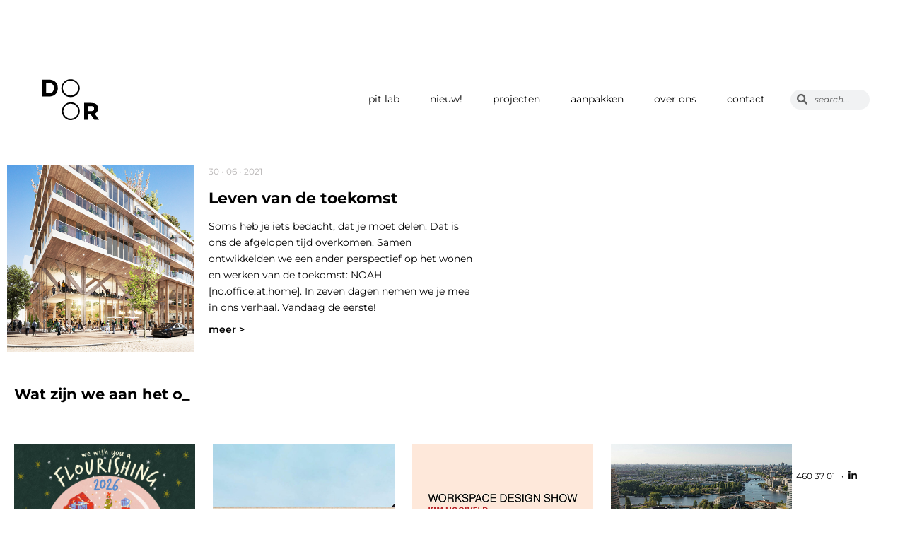

--- FILE ---
content_type: text/html; charset=UTF-8
request_url: https://doorarchitecten.nl/noah-leven-van-de-toekomst/
body_size: 50788
content:
<!DOCTYPE html>
<html lang="en-US">
    <head>
        <meta charset="UTF-8">
        <meta name="viewport" content="width=device-width, initial-scale=1">
        <meta http-equiv="X-UA-Compatible" content="ie=edge">
        <meta name='robots' content='index, follow, max-image-preview:large, max-snippet:-1, max-video-preview:-1' />

	<!-- This site is optimized with the Yoast SEO plugin v26.7 - https://yoast.com/wordpress/plugins/seo/ -->
	<title>Leven van de toekomst - DOOR architecten</title>
	<link rel="canonical" href="https://doorarchitecten.nl/noah-leven-van-de-toekomst/" />
	<meta property="og:locale" content="en_US" />
	<meta property="og:type" content="article" />
	<meta property="og:title" content="Leven van de toekomst - DOOR architecten" />
	<meta property="og:description" content="Soms heb je iets bedacht, dat je moet delen. Dat is ons de afgelopen tijd overkomen. Samen ontwikkelden we een ander perspectief op het wonen en werken van de toekomst: NOAH [no.office.at.home]. In zeven dagen nemen we je mee in ons verhaal. Vandaag de eerste!" />
	<meta property="og:url" content="https://doorarchitecten.nl/noah-leven-van-de-toekomst/" />
	<meta property="og:site_name" content="DOOR architecten" />
	<meta property="article:published_time" content="2021-06-30T16:08:00+00:00" />
	<meta property="article:modified_time" content="2021-07-09T08:03:46+00:00" />
	<meta property="og:image" content="https://doorarchitecten.nl/wp-content/uploads/2021/07/website_post-20210701_Sluisbuurt_post_3_Minder-hout-graag-DOOR-architecten.jpg" />
	<meta property="og:image:width" content="500" />
	<meta property="og:image:height" content="500" />
	<meta property="og:image:type" content="image/jpeg" />
	<meta name="author" content="doorarchitecten" />
	<meta name="twitter:card" content="summary_large_image" />
	<meta name="twitter:label1" content="Written by" />
	<meta name="twitter:data1" content="doorarchitecten" />
	<script type="application/ld+json" class="yoast-schema-graph">{"@context":"https://schema.org","@graph":[{"@type":"Article","@id":"https://doorarchitecten.nl/noah-leven-van-de-toekomst/#article","isPartOf":{"@id":"https://doorarchitecten.nl/noah-leven-van-de-toekomst/"},"author":{"name":"doorarchitecten","@id":"https://doorarchitecten.nl/#/schema/person/7f2212b5a3e5aaaef507a70e721ec1c9"},"headline":"Leven van de toekomst","datePublished":"2021-06-30T16:08:00+00:00","dateModified":"2021-07-09T08:03:46+00:00","mainEntityOfPage":{"@id":"https://doorarchitecten.nl/noah-leven-van-de-toekomst/"},"wordCount":4,"publisher":{"@id":"https://doorarchitecten.nl/#organization"},"image":{"@id":"https://doorarchitecten.nl/noah-leven-van-de-toekomst/#primaryimage"},"thumbnailUrl":"https://doorarchitecten.nl/wp-content/uploads/2021/07/website_post-20210701_Sluisbuurt_post_3_Minder-hout-graag-DOOR-architecten.jpg","articleSection":["Nieuw"],"inLanguage":"en-US"},{"@type":"WebPage","@id":"https://doorarchitecten.nl/noah-leven-van-de-toekomst/","url":"https://doorarchitecten.nl/noah-leven-van-de-toekomst/","name":"Leven van de toekomst - DOOR architecten","isPartOf":{"@id":"https://doorarchitecten.nl/#website"},"primaryImageOfPage":{"@id":"https://doorarchitecten.nl/noah-leven-van-de-toekomst/#primaryimage"},"image":{"@id":"https://doorarchitecten.nl/noah-leven-van-de-toekomst/#primaryimage"},"thumbnailUrl":"https://doorarchitecten.nl/wp-content/uploads/2021/07/website_post-20210701_Sluisbuurt_post_3_Minder-hout-graag-DOOR-architecten.jpg","datePublished":"2021-06-30T16:08:00+00:00","dateModified":"2021-07-09T08:03:46+00:00","breadcrumb":{"@id":"https://doorarchitecten.nl/noah-leven-van-de-toekomst/#breadcrumb"},"inLanguage":"en-US","potentialAction":[{"@type":"ReadAction","target":["https://doorarchitecten.nl/noah-leven-van-de-toekomst/"]}]},{"@type":"ImageObject","inLanguage":"en-US","@id":"https://doorarchitecten.nl/noah-leven-van-de-toekomst/#primaryimage","url":"https://doorarchitecten.nl/wp-content/uploads/2021/07/website_post-20210701_Sluisbuurt_post_3_Minder-hout-graag-DOOR-architecten.jpg","contentUrl":"https://doorarchitecten.nl/wp-content/uploads/2021/07/website_post-20210701_Sluisbuurt_post_3_Minder-hout-graag-DOOR-architecten.jpg","width":500,"height":500},{"@type":"BreadcrumbList","@id":"https://doorarchitecten.nl/noah-leven-van-de-toekomst/#breadcrumb","itemListElement":[{"@type":"ListItem","position":1,"name":"Home","item":"https://doorarchitecten.nl/"},{"@type":"ListItem","position":2,"name":"Leven van de toekomst"}]},{"@type":"WebSite","@id":"https://doorarchitecten.nl/#website","url":"https://doorarchitecten.nl/","name":"DOOR architecten","description":"","publisher":{"@id":"https://doorarchitecten.nl/#organization"},"potentialAction":[{"@type":"SearchAction","target":{"@type":"EntryPoint","urlTemplate":"https://doorarchitecten.nl/?s={search_term_string}"},"query-input":{"@type":"PropertyValueSpecification","valueRequired":true,"valueName":"search_term_string"}}],"inLanguage":"en-US"},{"@type":"Organization","@id":"https://doorarchitecten.nl/#organization","name":"DOOR architecten","url":"https://doorarchitecten.nl/","logo":{"@type":"ImageObject","inLanguage":"en-US","@id":"https://doorarchitecten.nl/#/schema/logo/image/","url":"https://doorarchitecten.nl/wp-content/uploads/2019/11/DOOR-logo-dark.png","contentUrl":"https://doorarchitecten.nl/wp-content/uploads/2019/11/DOOR-logo-dark.png","width":519,"height":376,"caption":"DOOR architecten"},"image":{"@id":"https://doorarchitecten.nl/#/schema/logo/image/"},"sameAs":["https://www.linkedin.com/company/door-architecten"]},{"@type":"Person","@id":"https://doorarchitecten.nl/#/schema/person/7f2212b5a3e5aaaef507a70e721ec1c9","name":"doorarchitecten","image":{"@type":"ImageObject","inLanguage":"en-US","@id":"https://doorarchitecten.nl/#/schema/person/image/","url":"https://secure.gravatar.com/avatar/a7bdbf0386c6157c232bb2295360b8e981e22c50a771b541d6647c8af4411ec3?s=96&d=mm&r=g","contentUrl":"https://secure.gravatar.com/avatar/a7bdbf0386c6157c232bb2295360b8e981e22c50a771b541d6647c8af4411ec3?s=96&d=mm&r=g","caption":"doorarchitecten"},"url":"https://doorarchitecten.nl/author/doorarchitecten/"}]}</script>
	<!-- / Yoast SEO plugin. -->


<link rel='dns-prefetch' href='//maps.googleapis.com' />
<link rel='dns-prefetch' href='//fonts.googleapis.com' />
<link rel="alternate" type="application/rss+xml" title="DOOR architecten &raquo; Feed" href="https://doorarchitecten.nl/feed/" />
<link rel="alternate" type="application/rss+xml" title="DOOR architecten &raquo; Comments Feed" href="https://doorarchitecten.nl/comments/feed/" />
<link rel="alternate" title="oEmbed (JSON)" type="application/json+oembed" href="https://doorarchitecten.nl/wp-json/oembed/1.0/embed?url=https%3A%2F%2Fdoorarchitecten.nl%2Fnoah-leven-van-de-toekomst%2F" />
<link rel="alternate" title="oEmbed (XML)" type="text/xml+oembed" href="https://doorarchitecten.nl/wp-json/oembed/1.0/embed?url=https%3A%2F%2Fdoorarchitecten.nl%2Fnoah-leven-van-de-toekomst%2F&#038;format=xml" />
<style id='wp-img-auto-sizes-contain-inline-css' type='text/css'>
img:is([sizes=auto i],[sizes^="auto," i]){contain-intrinsic-size:3000px 1500px}
/*# sourceURL=wp-img-auto-sizes-contain-inline-css */
</style>
<style id='wp-emoji-styles-inline-css' type='text/css'>

	img.wp-smiley, img.emoji {
		display: inline !important;
		border: none !important;
		box-shadow: none !important;
		height: 1em !important;
		width: 1em !important;
		margin: 0 0.07em !important;
		vertical-align: -0.1em !important;
		background: none !important;
		padding: 0 !important;
	}
/*# sourceURL=wp-emoji-styles-inline-css */
</style>
<link rel='stylesheet' id='wp-block-library-css' href='https://doorarchitecten.nl/wp-includes/css/dist/block-library/style.min.css?ver=6.9' type='text/css' media='all' />
<style id='classic-theme-styles-inline-css' type='text/css'>
/*! This file is auto-generated */
.wp-block-button__link{color:#fff;background-color:#32373c;border-radius:9999px;box-shadow:none;text-decoration:none;padding:calc(.667em + 2px) calc(1.333em + 2px);font-size:1.125em}.wp-block-file__button{background:#32373c;color:#fff;text-decoration:none}
/*# sourceURL=/wp-includes/css/classic-themes.min.css */
</style>
<style id='global-styles-inline-css' type='text/css'>
:root{--wp--preset--aspect-ratio--square: 1;--wp--preset--aspect-ratio--4-3: 4/3;--wp--preset--aspect-ratio--3-4: 3/4;--wp--preset--aspect-ratio--3-2: 3/2;--wp--preset--aspect-ratio--2-3: 2/3;--wp--preset--aspect-ratio--16-9: 16/9;--wp--preset--aspect-ratio--9-16: 9/16;--wp--preset--color--black: #000000;--wp--preset--color--cyan-bluish-gray: #abb8c3;--wp--preset--color--white: #ffffff;--wp--preset--color--pale-pink: #f78da7;--wp--preset--color--vivid-red: #cf2e2e;--wp--preset--color--luminous-vivid-orange: #ff6900;--wp--preset--color--luminous-vivid-amber: #fcb900;--wp--preset--color--light-green-cyan: #7bdcb5;--wp--preset--color--vivid-green-cyan: #00d084;--wp--preset--color--pale-cyan-blue: #8ed1fc;--wp--preset--color--vivid-cyan-blue: #0693e3;--wp--preset--color--vivid-purple: #9b51e0;--wp--preset--gradient--vivid-cyan-blue-to-vivid-purple: linear-gradient(135deg,rgb(6,147,227) 0%,rgb(155,81,224) 100%);--wp--preset--gradient--light-green-cyan-to-vivid-green-cyan: linear-gradient(135deg,rgb(122,220,180) 0%,rgb(0,208,130) 100%);--wp--preset--gradient--luminous-vivid-amber-to-luminous-vivid-orange: linear-gradient(135deg,rgb(252,185,0) 0%,rgb(255,105,0) 100%);--wp--preset--gradient--luminous-vivid-orange-to-vivid-red: linear-gradient(135deg,rgb(255,105,0) 0%,rgb(207,46,46) 100%);--wp--preset--gradient--very-light-gray-to-cyan-bluish-gray: linear-gradient(135deg,rgb(238,238,238) 0%,rgb(169,184,195) 100%);--wp--preset--gradient--cool-to-warm-spectrum: linear-gradient(135deg,rgb(74,234,220) 0%,rgb(151,120,209) 20%,rgb(207,42,186) 40%,rgb(238,44,130) 60%,rgb(251,105,98) 80%,rgb(254,248,76) 100%);--wp--preset--gradient--blush-light-purple: linear-gradient(135deg,rgb(255,206,236) 0%,rgb(152,150,240) 100%);--wp--preset--gradient--blush-bordeaux: linear-gradient(135deg,rgb(254,205,165) 0%,rgb(254,45,45) 50%,rgb(107,0,62) 100%);--wp--preset--gradient--luminous-dusk: linear-gradient(135deg,rgb(255,203,112) 0%,rgb(199,81,192) 50%,rgb(65,88,208) 100%);--wp--preset--gradient--pale-ocean: linear-gradient(135deg,rgb(255,245,203) 0%,rgb(182,227,212) 50%,rgb(51,167,181) 100%);--wp--preset--gradient--electric-grass: linear-gradient(135deg,rgb(202,248,128) 0%,rgb(113,206,126) 100%);--wp--preset--gradient--midnight: linear-gradient(135deg,rgb(2,3,129) 0%,rgb(40,116,252) 100%);--wp--preset--font-size--small: 13px;--wp--preset--font-size--medium: 20px;--wp--preset--font-size--large: 36px;--wp--preset--font-size--x-large: 42px;--wp--preset--spacing--20: 0.44rem;--wp--preset--spacing--30: 0.67rem;--wp--preset--spacing--40: 1rem;--wp--preset--spacing--50: 1.5rem;--wp--preset--spacing--60: 2.25rem;--wp--preset--spacing--70: 3.38rem;--wp--preset--spacing--80: 5.06rem;--wp--preset--shadow--natural: 6px 6px 9px rgba(0, 0, 0, 0.2);--wp--preset--shadow--deep: 12px 12px 50px rgba(0, 0, 0, 0.4);--wp--preset--shadow--sharp: 6px 6px 0px rgba(0, 0, 0, 0.2);--wp--preset--shadow--outlined: 6px 6px 0px -3px rgb(255, 255, 255), 6px 6px rgb(0, 0, 0);--wp--preset--shadow--crisp: 6px 6px 0px rgb(0, 0, 0);}:where(.is-layout-flex){gap: 0.5em;}:where(.is-layout-grid){gap: 0.5em;}body .is-layout-flex{display: flex;}.is-layout-flex{flex-wrap: wrap;align-items: center;}.is-layout-flex > :is(*, div){margin: 0;}body .is-layout-grid{display: grid;}.is-layout-grid > :is(*, div){margin: 0;}:where(.wp-block-columns.is-layout-flex){gap: 2em;}:where(.wp-block-columns.is-layout-grid){gap: 2em;}:where(.wp-block-post-template.is-layout-flex){gap: 1.25em;}:where(.wp-block-post-template.is-layout-grid){gap: 1.25em;}.has-black-color{color: var(--wp--preset--color--black) !important;}.has-cyan-bluish-gray-color{color: var(--wp--preset--color--cyan-bluish-gray) !important;}.has-white-color{color: var(--wp--preset--color--white) !important;}.has-pale-pink-color{color: var(--wp--preset--color--pale-pink) !important;}.has-vivid-red-color{color: var(--wp--preset--color--vivid-red) !important;}.has-luminous-vivid-orange-color{color: var(--wp--preset--color--luminous-vivid-orange) !important;}.has-luminous-vivid-amber-color{color: var(--wp--preset--color--luminous-vivid-amber) !important;}.has-light-green-cyan-color{color: var(--wp--preset--color--light-green-cyan) !important;}.has-vivid-green-cyan-color{color: var(--wp--preset--color--vivid-green-cyan) !important;}.has-pale-cyan-blue-color{color: var(--wp--preset--color--pale-cyan-blue) !important;}.has-vivid-cyan-blue-color{color: var(--wp--preset--color--vivid-cyan-blue) !important;}.has-vivid-purple-color{color: var(--wp--preset--color--vivid-purple) !important;}.has-black-background-color{background-color: var(--wp--preset--color--black) !important;}.has-cyan-bluish-gray-background-color{background-color: var(--wp--preset--color--cyan-bluish-gray) !important;}.has-white-background-color{background-color: var(--wp--preset--color--white) !important;}.has-pale-pink-background-color{background-color: var(--wp--preset--color--pale-pink) !important;}.has-vivid-red-background-color{background-color: var(--wp--preset--color--vivid-red) !important;}.has-luminous-vivid-orange-background-color{background-color: var(--wp--preset--color--luminous-vivid-orange) !important;}.has-luminous-vivid-amber-background-color{background-color: var(--wp--preset--color--luminous-vivid-amber) !important;}.has-light-green-cyan-background-color{background-color: var(--wp--preset--color--light-green-cyan) !important;}.has-vivid-green-cyan-background-color{background-color: var(--wp--preset--color--vivid-green-cyan) !important;}.has-pale-cyan-blue-background-color{background-color: var(--wp--preset--color--pale-cyan-blue) !important;}.has-vivid-cyan-blue-background-color{background-color: var(--wp--preset--color--vivid-cyan-blue) !important;}.has-vivid-purple-background-color{background-color: var(--wp--preset--color--vivid-purple) !important;}.has-black-border-color{border-color: var(--wp--preset--color--black) !important;}.has-cyan-bluish-gray-border-color{border-color: var(--wp--preset--color--cyan-bluish-gray) !important;}.has-white-border-color{border-color: var(--wp--preset--color--white) !important;}.has-pale-pink-border-color{border-color: var(--wp--preset--color--pale-pink) !important;}.has-vivid-red-border-color{border-color: var(--wp--preset--color--vivid-red) !important;}.has-luminous-vivid-orange-border-color{border-color: var(--wp--preset--color--luminous-vivid-orange) !important;}.has-luminous-vivid-amber-border-color{border-color: var(--wp--preset--color--luminous-vivid-amber) !important;}.has-light-green-cyan-border-color{border-color: var(--wp--preset--color--light-green-cyan) !important;}.has-vivid-green-cyan-border-color{border-color: var(--wp--preset--color--vivid-green-cyan) !important;}.has-pale-cyan-blue-border-color{border-color: var(--wp--preset--color--pale-cyan-blue) !important;}.has-vivid-cyan-blue-border-color{border-color: var(--wp--preset--color--vivid-cyan-blue) !important;}.has-vivid-purple-border-color{border-color: var(--wp--preset--color--vivid-purple) !important;}.has-vivid-cyan-blue-to-vivid-purple-gradient-background{background: var(--wp--preset--gradient--vivid-cyan-blue-to-vivid-purple) !important;}.has-light-green-cyan-to-vivid-green-cyan-gradient-background{background: var(--wp--preset--gradient--light-green-cyan-to-vivid-green-cyan) !important;}.has-luminous-vivid-amber-to-luminous-vivid-orange-gradient-background{background: var(--wp--preset--gradient--luminous-vivid-amber-to-luminous-vivid-orange) !important;}.has-luminous-vivid-orange-to-vivid-red-gradient-background{background: var(--wp--preset--gradient--luminous-vivid-orange-to-vivid-red) !important;}.has-very-light-gray-to-cyan-bluish-gray-gradient-background{background: var(--wp--preset--gradient--very-light-gray-to-cyan-bluish-gray) !important;}.has-cool-to-warm-spectrum-gradient-background{background: var(--wp--preset--gradient--cool-to-warm-spectrum) !important;}.has-blush-light-purple-gradient-background{background: var(--wp--preset--gradient--blush-light-purple) !important;}.has-blush-bordeaux-gradient-background{background: var(--wp--preset--gradient--blush-bordeaux) !important;}.has-luminous-dusk-gradient-background{background: var(--wp--preset--gradient--luminous-dusk) !important;}.has-pale-ocean-gradient-background{background: var(--wp--preset--gradient--pale-ocean) !important;}.has-electric-grass-gradient-background{background: var(--wp--preset--gradient--electric-grass) !important;}.has-midnight-gradient-background{background: var(--wp--preset--gradient--midnight) !important;}.has-small-font-size{font-size: var(--wp--preset--font-size--small) !important;}.has-medium-font-size{font-size: var(--wp--preset--font-size--medium) !important;}.has-large-font-size{font-size: var(--wp--preset--font-size--large) !important;}.has-x-large-font-size{font-size: var(--wp--preset--font-size--x-large) !important;}
:where(.wp-block-post-template.is-layout-flex){gap: 1.25em;}:where(.wp-block-post-template.is-layout-grid){gap: 1.25em;}
:where(.wp-block-term-template.is-layout-flex){gap: 1.25em;}:where(.wp-block-term-template.is-layout-grid){gap: 1.25em;}
:where(.wp-block-columns.is-layout-flex){gap: 2em;}:where(.wp-block-columns.is-layout-grid){gap: 2em;}
:root :where(.wp-block-pullquote){font-size: 1.5em;line-height: 1.6;}
/*# sourceURL=global-styles-inline-css */
</style>
<link rel='stylesheet' id='contact-form-7-css' href='https://doorarchitecten.nl/wp-content/plugins/contact-form-7/includes/css/styles.css?ver=6.1.4' type='text/css' media='all' />
<link rel='stylesheet' id='neuron-style-css' href='https://doorarchitecten.nl/wp-content/plugins/neuron-core-bifrost/assets/styles/style.css?ver=2.0.1' type='text/css' media='all' />
<link rel='stylesheet' id='bifrost-main-style-css' href='https://doorarchitecten.nl/wp-content/themes/bifrost/assets/styles/bifrost.css?ver=2.0.2' type='text/css' media='all' />
<link rel='stylesheet' id='magnific-popup-css' href='https://doorarchitecten.nl/wp-content/themes/bifrost/assets/styles/magnific-popup.css?ver=2.0.2' type='text/css' media='all' />
<link rel='stylesheet' id='owl-carousel-css' href='https://doorarchitecten.nl/wp-content/themes/bifrost/assets/styles/owl.carousel.min.css?ver=2.0.2' type='text/css' media='all' />
<link rel='stylesheet' id='bifrost-wp-style-css' href='https://doorarchitecten.nl/wp-content/themes/bifrost/style.css?ver=6.9' type='text/css' media='all' />
<link rel='stylesheet' id='bifrost-fonts-css' href='//fonts.googleapis.com/css?family=Roboto%3A300%2C400%2C400i%2C500%2C700&#038;ver=2.0.2' type='text/css' media='all' />
<link rel='stylesheet' id='elementor-icons-css' href='https://doorarchitecten.nl/wp-content/plugins/elementor/assets/lib/eicons/css/elementor-icons.min.css?ver=5.45.0' type='text/css' media='all' />
<link rel='stylesheet' id='elementor-frontend-css' href='https://doorarchitecten.nl/wp-content/plugins/elementor/assets/css/frontend.min.css?ver=3.34.1' type='text/css' media='all' />
<link rel='stylesheet' id='elementor-post-32244-css' href='https://doorarchitecten.nl/wp-content/uploads/elementor/css/post-32244.css?ver=1768560454' type='text/css' media='all' />
<link rel='stylesheet' id='elementor-post-29524-css' href='https://doorarchitecten.nl/wp-content/uploads/elementor/css/post-29524.css?ver=1768560454' type='text/css' media='all' />
<link rel='stylesheet' id='ecs-styles-css' href='https://doorarchitecten.nl/wp-content/plugins/ele-custom-skin/assets/css/ecs-style.css?ver=3.1.9' type='text/css' media='all' />
<link rel='stylesheet' id='elementor-post-30172-css' href='https://doorarchitecten.nl/wp-content/uploads/elementor/css/post-30172.css?ver=1596035453' type='text/css' media='all' />
<link rel='stylesheet' id='elementor-gf-local-montserrat-css' href='https://doorarchitecten.nl/wp-content/uploads/elementor/google-fonts/css/montserrat.css?ver=1742551304' type='text/css' media='all' />
<script type="text/javascript" src="https://doorarchitecten.nl/wp-includes/js/jquery/jquery.min.js?ver=3.7.1" id="jquery-core-js"></script>
<script type="text/javascript" src="https://doorarchitecten.nl/wp-includes/js/jquery/jquery-migrate.min.js?ver=3.4.1" id="jquery-migrate-js"></script>
<script type="text/javascript" src="https://maps.googleapis.com/maps/api/js?key=AIzaSyAmeXebKUNMlj8dtIzQCM6RU3_cUsT4Eh8&amp;ver=2.0.1" id="neuron-google-maps-js"></script>
<script type="text/javascript" id="ecs_ajax_load-js-extra">
/* <![CDATA[ */
var ecs_ajax_params = {"ajaxurl":"https://doorarchitecten.nl/wp-admin/admin-ajax.php","posts":"{\"page\":0,\"name\":\"noah-leven-van-de-toekomst\",\"error\":\"\",\"m\":\"\",\"p\":0,\"post_parent\":\"\",\"subpost\":\"\",\"subpost_id\":\"\",\"attachment\":\"\",\"attachment_id\":0,\"pagename\":\"\",\"page_id\":0,\"second\":\"\",\"minute\":\"\",\"hour\":\"\",\"day\":0,\"monthnum\":0,\"year\":0,\"w\":0,\"category_name\":\"\",\"tag\":\"\",\"cat\":\"\",\"tag_id\":\"\",\"author\":\"\",\"author_name\":\"\",\"feed\":\"\",\"tb\":\"\",\"paged\":0,\"meta_key\":\"\",\"meta_value\":\"\",\"preview\":\"\",\"s\":\"\",\"sentence\":\"\",\"title\":\"\",\"fields\":\"all\",\"menu_order\":\"\",\"embed\":\"\",\"category__in\":[],\"category__not_in\":[],\"category__and\":[],\"post__in\":[],\"post__not_in\":[],\"post_name__in\":[],\"tag__in\":[],\"tag__not_in\":[],\"tag__and\":[],\"tag_slug__in\":[],\"tag_slug__and\":[],\"post_parent__in\":[],\"post_parent__not_in\":[],\"author__in\":[],\"author__not_in\":[],\"search_columns\":[],\"ignore_sticky_posts\":false,\"suppress_filters\":false,\"cache_results\":true,\"update_post_term_cache\":true,\"update_menu_item_cache\":false,\"lazy_load_term_meta\":true,\"update_post_meta_cache\":true,\"post_type\":\"\",\"posts_per_page\":10,\"nopaging\":false,\"comments_per_page\":\"50\",\"no_found_rows\":false,\"order\":\"DESC\"}"};
//# sourceURL=ecs_ajax_load-js-extra
/* ]]> */
</script>
<script type="text/javascript" src="https://doorarchitecten.nl/wp-content/plugins/ele-custom-skin/assets/js/ecs_ajax_pagination.js?ver=3.1.9" id="ecs_ajax_load-js"></script>
<script type="text/javascript" src="https://doorarchitecten.nl/wp-content/plugins/ele-custom-skin/assets/js/ecs.js?ver=3.1.9" id="ecs-script-js"></script>
<link rel="https://api.w.org/" href="https://doorarchitecten.nl/wp-json/" /><link rel="alternate" title="JSON" type="application/json" href="https://doorarchitecten.nl/wp-json/wp/v2/posts/34693" /><link rel="EditURI" type="application/rsd+xml" title="RSD" href="https://doorarchitecten.nl/xmlrpc.php?rsd" />
<meta name="generator" content="WordPress 6.9" />
<link rel='shortlink' href='https://doorarchitecten.nl/?p=34693' />
<meta name="generator" content="Elementor 3.34.1; features: additional_custom_breakpoints; settings: css_print_method-external, google_font-enabled, font_display-auto">
<style type="text/css">.recentcomments a{display:inline !important;padding:0 !important;margin:0 !important;}</style>			<style>
				.e-con.e-parent:nth-of-type(n+4):not(.e-lazyloaded):not(.e-no-lazyload),
				.e-con.e-parent:nth-of-type(n+4):not(.e-lazyloaded):not(.e-no-lazyload) * {
					background-image: none !important;
				}
				@media screen and (max-height: 1024px) {
					.e-con.e-parent:nth-of-type(n+3):not(.e-lazyloaded):not(.e-no-lazyload),
					.e-con.e-parent:nth-of-type(n+3):not(.e-lazyloaded):not(.e-no-lazyload) * {
						background-image: none !important;
					}
				}
				@media screen and (max-height: 640px) {
					.e-con.e-parent:nth-of-type(n+2):not(.e-lazyloaded):not(.e-no-lazyload),
					.e-con.e-parent:nth-of-type(n+2):not(.e-lazyloaded):not(.e-no-lazyload) * {
						background-image: none !important;
					}
				}
			</style>
			<link rel="icon" href="https://doorarchitecten.nl/wp-content/uploads/2020/09/cropped-DOOR-architecten-logo-32x32.png" sizes="32x32" />
<link rel="icon" href="https://doorarchitecten.nl/wp-content/uploads/2020/09/cropped-DOOR-architecten-logo-192x192.png" sizes="192x192" />
<link rel="apple-touch-icon" href="https://doorarchitecten.nl/wp-content/uploads/2020/09/cropped-DOOR-architecten-logo-180x180.png" />
<meta name="msapplication-TileImage" content="https://doorarchitecten.nl/wp-content/uploads/2020/09/cropped-DOOR-architecten-logo-270x270.png" />
<style id="kirki-inline-styles">h1, .h1, h2, .h2, h3, .h3, h4, .h4, h5, .h5, h6, .h6, b, strong, ul.menu.m-header-default-menu li.menu-item > a, .o-hero .o-hero__content .o-hero__content__title, input[type=submit], button, .button, .a-button, .o-breadcrumb .o-breadcrumb__list .o-breadcrumb__list__item, .o-comments .o-comments__area .o-comment .o-comment__details .o-comment__author-meta .comment-reply-link, .o-mini-cart .o-mini-cart__holder .o-mini-cart__holder__cart-list .o-mini-cart__holder__cart-list__item .o-mini-cart__holder__cart-list__item__meta .title, .o-mini-cart .o-mini-cart__total-holder .o-mini-cart__total-holder__total .price .amount, .tagcloud a, .woocommerce .o-product .m-product-summary .product_meta > span, .woocommerce .o-product .woocommerce-tabs ul.tabs li a, .woocommerce .o-product .woocommerce-tabs .woocommerce-Tabs-panel.woocommerce-Tabs-panel--additional_information table tr th, .a-woo-badge, .woocommerce .o-product .m-product-summary table.variations tr td label, .t-404 .o-hero .o-hero__content .o-hero__content__title h1{font-family:Montserrat, Helvetica, Arial, sans-serif;}body, input, textarea, select, code, .woocommerce .o-product .m-product-summary .product_meta > span span, .woocommerce .o-product .m-product-summary .product_meta > span a{font-family:Montserrat, Helvetica, Arial, sans-serif;}</style>    </head>
    <body class="wp-singular post-template post-template-elementor_header_footer single single-post postid-34693 single-format-standard wp-theme-bifrost h-parallax-footer elementor-default elementor-template-full-width elementor-kit-32244">
                <div class="l-theme-wrapper">
                            <div class="l-template-header-wrapper">
                                            <header class="l-template-header l-template-header--sticky l-template-header--sticky-autohide">
                            <style>.elementor-31911 .elementor-element.elementor-element-92d5e46 > .elementor-container > .elementor-column > .elementor-widget-wrap{align-content:center;align-items:center;}.elementor-31911 .elementor-element.elementor-element-92d5e46:not(.elementor-motion-effects-element-type-background), .elementor-31911 .elementor-element.elementor-element-92d5e46 > .elementor-motion-effects-container > .elementor-motion-effects-layer{background-color:rgba(255, 255, 255, 0.88);}.elementor-31911 .elementor-element.elementor-element-92d5e46{transition:background 0.3s, border 0.3s, border-radius 0.3s, box-shadow 0.3s;margin-top:0px;margin-bottom:0px;padding:10px 50px 8px 50px;z-index:0;}.elementor-31911 .elementor-element.elementor-element-92d5e46 > .elementor-background-overlay{transition:background 0.3s, border-radius 0.3s, opacity 0.3s;}.elementor-widget-image .widget-image-caption{color:var( --e-global-color-text );font-family:var( --e-global-typography-text-font-family ), Sans-serif;font-weight:var( --e-global-typography-text-font-weight );}.elementor-31911 .elementor-element.elementor-element-a4813bb{text-align:start;}.elementor-31911 .elementor-element.elementor-element-a4813bb img{width:80px;}.elementor-bc-flex-widget .elementor-31911 .elementor-element.elementor-element-2bfd7af.elementor-column .elementor-widget-wrap{align-items:center;}.elementor-31911 .elementor-element.elementor-element-2bfd7af.elementor-column.elementor-element[data-element_type="column"] > .elementor-widget-wrap.elementor-element-populated{align-content:center;align-items:center;}.elementor-31911 .elementor-element.elementor-element-2bfd7af.elementor-column > .elementor-widget-wrap{justify-content:flex-end;}.elementor-31911 .elementor-element.elementor-element-2bfd7af > .elementor-widget-wrap > .elementor-widget:not(.elementor-widget__width-auto):not(.elementor-widget__width-initial):not(:last-child):not(.elementor-absolute){margin-block-end:100px;}.elementor-31911 .elementor-element.elementor-element-2bfd7af > .elementor-element-populated{text-align:center;margin:0px 0px 0px 6px;--e-column-margin-right:0px;--e-column-margin-left:6px;padding:0px 0px 0px 0px;}.elementor-31911 .elementor-element.elementor-element-79c95cc{width:auto;max-width:auto;align-self:center;}.elementor-31911 .elementor-element.elementor-element-79c95cc > .elementor-widget-container{margin:10px 10px 10px 10px;padding:0px 20px 0px 0px;}.elementor-31911 .elementor-element.elementor-element-79c95cc:hover .elementor-widget-container{box-shadow:0px 0px 0px 0px #FFFFFF;}.elementor-31911 .elementor-element.elementor-element-79c95cc nav > ul:not(.sub-menu){text-align:center;}.elementor-31911 .elementor-element.elementor-element-79c95cc nav > ul li.menu-item-has-children .menu-item-icon{center:auto;}.elementor-31911 .elementor-element.elementor-element-79c95cc nav.m-nav-menu--vertical > ul li.menu-item-has-children ul.sub-menu{padding-center:1.8333333333rem;}.elementor-31911 .elementor-element.elementor-element-79c95cc nav > ul > li > a{font-family:"Montserrat", Sans-serif;font-size:14px;font-weight:400;line-height:0.1em;}.elementor-31911 .elementor-element.elementor-element-79c95cc .m-nav-menu--horizontal > ul > li > a{color:#000000 !important;}.elementor-31911 .elementor-element.elementor-element-79c95cc .m-nav-menu--vertical > ul > li > a{color:#000000 !important;}.elementor-31911 .elementor-element.elementor-element-79c95cc .m-nav-menu--mobile nav > ul > li > a{color:#000000 !important;}.elementor-31911 .elementor-element.elementor-element-79c95cc .m-nav-menu--horizontal ul > li:hover > a:not(.menu-item-icon){color:#000000 !important;-webkit-box-shadow:inset 0 0 0 rgba(0, 0, 0, 0), 0 1px 0 #000000 !important;box-shadow:inset 0 0 0 rgba(0, 0, 0, 0), 0 1px 0 #000000 !important;}.elementor-31911 .elementor-element.elementor-element-79c95cc .m-nav-menu--vertical ul > li:hover > a:not(.menu-item-icon){color:#000000 !important;-webkit-box-shadow:inset 0 0 0 rgba(0, 0, 0, 0), 0 1px 0 #000000 !important;box-shadow:inset 0 0 0 rgba(0, 0, 0, 0), 0 1px 0 #000000 !important;}.elementor-31911 .elementor-element.elementor-element-79c95cc .m-nav-menu--mobile nav ul > li:hover > a:not(.menu-item-icon){color:#000000 !important;-webkit-box-shadow:inset 0 0 0 rgba(0, 0, 0, 0), 0 1px 0 #000000 !important;box-shadow:inset 0 0 0 rgba(0, 0, 0, 0), 0 1px 0 #000000 !important;}.elementor-31911 .elementor-element.elementor-element-79c95cc .m-nav-menu--horizontal ul > li.menu-item.current_page_ancestor > a{color:#000000 !important;-webkit-box-shadow:inset 0 0 0 rgba(0, 0, 0, 0), 0 1px 0 #000000 !important;box-shadow:inset 0 0 0 rgba(0, 0, 0, 0), 0 1px 0 #000000 !important;}.elementor-31911 .elementor-element.elementor-element-79c95cc .m-nav-menu--horizontal ul > li.menu-item.current_page_item > a{color:#000000 !important;-webkit-box-shadow:inset 0 0 0 rgba(0, 0, 0, 0), 0 1px 0 #000000 !important;box-shadow:inset 0 0 0 rgba(0, 0, 0, 0), 0 1px 0 #000000 !important;}.elementor-31911 .elementor-element.elementor-element-79c95cc .m-nav-menu--vertical ul > li.menu-item.current_page_ancestor > a{color:#000000 !important;-webkit-box-shadow:inset 0 0 0 rgba(0, 0, 0, 0), 0 1px 0 #000000 !important;box-shadow:inset 0 0 0 rgba(0, 0, 0, 0), 0 1px 0 #000000 !important;}.elementor-31911 .elementor-element.elementor-element-79c95cc .m-nav-menu--vertical ul > li.menu-item.current_page_item > a{color:#000000 !important;-webkit-box-shadow:inset 0 0 0 rgba(0, 0, 0, 0), 0 1px 0 #000000 !important;box-shadow:inset 0 0 0 rgba(0, 0, 0, 0), 0 1px 0 #000000 !important;}.elementor-31911 .elementor-element.elementor-element-79c95cc .m-nav-menu--mobile ul > li.menu-item.current_page_ancestor > a{color:#000000 !important;-webkit-box-shadow:inset 0 0 0 rgba(0, 0, 0, 0), 0 1px 0 #000000 !important;box-shadow:inset 0 0 0 rgba(0, 0, 0, 0), 0 1px 0 #000000 !important;}.elementor-31911 .elementor-element.elementor-element-79c95cc .m-nav-menu--mobile ul > li.menu-item.current_page_item > a{color:#000000 !important;-webkit-box-shadow:inset 0 0 0 rgba(0, 0, 0, 0), 0 1px 0 #000000 !important;box-shadow:inset 0 0 0 rgba(0, 0, 0, 0), 0 1px 0 #000000 !important;}.elementor-31911 .elementor-element.elementor-element-79c95cc .m-nav-menu--horizontal > ul > li{margin-left:40px;}.elementor-31911 .elementor-element.elementor-element-79c95cc .m-nav-menu--vertical > ul > li{margin-left:40px;margin-right:40px;}.elementor-31911 .elementor-element.elementor-element-79c95cc nav > ul > li{padding-top:0px;padding-bottom:0px;}.elementor-31911 .elementor-element.elementor-element-79c95cc .m-nav-menu--vertical > ul > li.menu-item-has-children > .menu-item-icon{margin-top:0px;}.elementor-31911 .elementor-element.elementor-element-79c95cc .m-nav-menu--mobile nav > ul > li.menu-item-has-children > .menu-item-icon{margin-top:0px;}.elementor-31911 .elementor-element.elementor-element-79c95cc .m-nav-menu--horizontal > ul > li.menu-item-has-children > ul.sub-menu{margin-top:2.5rem !important;}.elementor-31911 .elementor-element.elementor-element-79c95cc .m-nav-menu--horizontal > ul > li.menu-item-has-children > ul.sub-menu::before{height:2.5rem !important;top:-2.5rem !important;}.elementor-31911 .elementor-element.elementor-element-79c95cc .m-nav-menu--vertical > ul > li.menu-item-has-children > ul.sub-menu{margin-top:2.5rem;margin-bottom:2.5rem;}.elementor-31911 .elementor-element.elementor-element-79c95cc .m-nav-menu--mobile ul li.menu-item-has-children > ul.sub-menu{margin-top:2.5rem;margin-bottom:2.5rem;}.elementor-31911 .elementor-element.elementor-element-6904d47 > .elementor-element-populated{margin:0px 0px 0px 0px;--e-column-margin-right:0px;--e-column-margin-left:0px;padding:0px 0px 0px 6px;}.elementor-widget-search-form input[type="search"].elementor-search-form__input{font-family:var( --e-global-typography-text-font-family ), Sans-serif;font-weight:var( --e-global-typography-text-font-weight );}.elementor-widget-search-form .elementor-search-form__input,
					.elementor-widget-search-form .elementor-search-form__icon,
					.elementor-widget-search-form .elementor-lightbox .dialog-lightbox-close-button,
					.elementor-widget-search-form .elementor-lightbox .dialog-lightbox-close-button:hover,
					.elementor-widget-search-form.elementor-search-form--skin-full_screen input[type="search"].elementor-search-form__input{color:var( --e-global-color-text );fill:var( --e-global-color-text );}.elementor-widget-search-form .elementor-search-form__submit{font-family:var( --e-global-typography-text-font-family ), Sans-serif;font-weight:var( --e-global-typography-text-font-weight );background-color:var( --e-global-color-secondary );}.elementor-31911 .elementor-element.elementor-element-64b27ce .elementor-search-form__container{min-height:28px;}.elementor-31911 .elementor-element.elementor-element-64b27ce .elementor-search-form__submit{min-width:28px;}body:not(.rtl) .elementor-31911 .elementor-element.elementor-element-64b27ce .elementor-search-form__icon{padding-left:calc(28px / 3);}body.rtl .elementor-31911 .elementor-element.elementor-element-64b27ce .elementor-search-form__icon{padding-right:calc(28px / 3);}.elementor-31911 .elementor-element.elementor-element-64b27ce .elementor-search-form__input, .elementor-31911 .elementor-element.elementor-element-64b27ce.elementor-search-form--button-type-text .elementor-search-form__submit{padding-left:calc(28px / 3);padding-right:calc(28px / 3);}.elementor-31911 .elementor-element.elementor-element-64b27ce input[type="search"].elementor-search-form__input{font-family:"Montserrat", Sans-serif;font-size:12px;}.elementor-31911 .elementor-element.elementor-element-64b27ce .elementor-search-form__input,
					.elementor-31911 .elementor-element.elementor-element-64b27ce .elementor-search-form__icon,
					.elementor-31911 .elementor-element.elementor-element-64b27ce .elementor-lightbox .dialog-lightbox-close-button,
					.elementor-31911 .elementor-element.elementor-element-64b27ce .elementor-lightbox .dialog-lightbox-close-button:hover,
					.elementor-31911 .elementor-element.elementor-element-64b27ce.elementor-search-form--skin-full_screen input[type="search"].elementor-search-form__input{color:#000000;fill:#000000;}.elementor-31911 .elementor-element.elementor-element-64b27ce:not(.elementor-search-form--skin-full_screen) .elementor-search-form__container{border-radius:200px;}.elementor-31911 .elementor-element.elementor-element-64b27ce.elementor-search-form--skin-full_screen input[type="search"].elementor-search-form__input{border-radius:200px;}.elementor-bc-flex-widget .elementor-31911 .elementor-element.elementor-element-c6c1519.elementor-column .elementor-widget-wrap{align-items:flex-end;}.elementor-31911 .elementor-element.elementor-element-c6c1519.elementor-column.elementor-element[data-element_type="column"] > .elementor-widget-wrap.elementor-element-populated{align-content:flex-end;align-items:flex-end;}.elementor-31911 .elementor-element.elementor-element-c6c1519 > .elementor-element-populated{margin:0px 0px 0px 0px;--e-column-margin-right:0px;--e-column-margin-left:0px;padding:0px 0px 1px 6px;}.elementor-widget-icon.elementor-view-stacked .elementor-icon{background-color:var( --e-global-color-primary );}.elementor-widget-icon.elementor-view-framed .elementor-icon, .elementor-widget-icon.elementor-view-default .elementor-icon{color:var( --e-global-color-primary );border-color:var( --e-global-color-primary );}.elementor-widget-icon.elementor-view-framed .elementor-icon, .elementor-widget-icon.elementor-view-default .elementor-icon svg{fill:var( --e-global-color-primary );}.elementor-31911 .elementor-element.elementor-element-d17b527 .elementor-icon-wrapper{text-align:end;}.elementor-31911 .elementor-element.elementor-element-d17b527.elementor-view-stacked .elementor-icon{background-color:#000000;}.elementor-31911 .elementor-element.elementor-element-d17b527.elementor-view-framed .elementor-icon, .elementor-31911 .elementor-element.elementor-element-d17b527.elementor-view-default .elementor-icon{color:#000000;border-color:#000000;}.elementor-31911 .elementor-element.elementor-element-d17b527.elementor-view-framed .elementor-icon, .elementor-31911 .elementor-element.elementor-element-d17b527.elementor-view-default .elementor-icon svg{fill:#000000;}.elementor-31911 .elementor-element.elementor-element-d17b527.elementor-view-stacked .elementor-icon:hover{background-color:#000000;}.elementor-31911 .elementor-element.elementor-element-d17b527.elementor-view-framed .elementor-icon:hover, .elementor-31911 .elementor-element.elementor-element-d17b527.elementor-view-default .elementor-icon:hover{color:#000000;border-color:#000000;}.elementor-31911 .elementor-element.elementor-element-d17b527.elementor-view-framed .elementor-icon:hover, .elementor-31911 .elementor-element.elementor-element-d17b527.elementor-view-default .elementor-icon:hover svg{fill:#000000;}.elementor-31911 .elementor-element.elementor-element-d17b527 .elementor-icon{font-size:25px;}.elementor-31911 .elementor-element.elementor-element-d17b527 .elementor-icon svg{height:25px;}.elementor-theme-builder-content-area{height:400px;}.elementor-location-header:before, .elementor-location-footer:before{content:"";display:table;clear:both;}@media(max-width:1024px){.elementor-31911 .elementor-element.elementor-element-92d5e46{margin-top:0px;margin-bottom:0px;padding:10px 20px 6px 20px;}.elementor-31911 .elementor-element.elementor-element-79c95cc > .elementor-widget-container{margin:0px 16px 0px 0px;}.elementor-31911 .elementor-element.elementor-element-79c95cc .m-nav-menu--horizontal > ul > li.menu-item-has-children > ul.sub-menu{margin-top:6px !important;}.elementor-31911 .elementor-element.elementor-element-79c95cc .m-nav-menu--horizontal > ul > li.menu-item-has-children > ul.sub-menu::before{height:6px !important;top:-6px !important;}.elementor-31911 .elementor-element.elementor-element-79c95cc .m-nav-menu--vertical > ul > li.menu-item-has-children > ul.sub-menu{margin-top:6px;margin-bottom:6px;}.elementor-31911 .elementor-element.elementor-element-79c95cc .m-nav-menu--mobile ul li.menu-item-has-children > ul.sub-menu{margin-top:6px;margin-bottom:6px;}.elementor-bc-flex-widget .elementor-31911 .elementor-element.elementor-element-6904d47.elementor-column .elementor-widget-wrap{align-items:flex-end;}.elementor-31911 .elementor-element.elementor-element-6904d47.elementor-column.elementor-element[data-element_type="column"] > .elementor-widget-wrap.elementor-element-populated{align-content:flex-end;align-items:flex-end;}.elementor-31911 .elementor-element.elementor-element-6904d47 > .elementor-element-populated{padding:0% 0% 6% 40%;}.elementor-31911 .elementor-element.elementor-element-c6c1519 > .elementor-widget-wrap > .elementor-widget:not(.elementor-widget__width-auto):not(.elementor-widget__width-initial):not(:last-child):not(.elementor-absolute){margin-block-end:0px;}.elementor-31911 .elementor-element.elementor-element-c6c1519 > .elementor-element-populated{margin:0px 0px 0px 0px;--e-column-margin-right:0px;--e-column-margin-left:0px;padding:0px 8px 10px 0px;}.elementor-31911 .elementor-element.elementor-element-d17b527 .elementor-icon-wrapper{text-align:end;}.elementor-31911 .elementor-element.elementor-element-d17b527 .elementor-icon{font-size:26px;}.elementor-31911 .elementor-element.elementor-element-d17b527 .elementor-icon svg{height:26px;}}@media(max-width:767px){.elementor-31911 .elementor-element.elementor-element-92d5e46{padding:10px 10px 10px 10px;}.elementor-31911 .elementor-element.elementor-element-64b6041{width:50%;}.elementor-31911 .elementor-element.elementor-element-2bfd7af{width:66%;}.elementor-31911 .elementor-element.elementor-element-c6c1519{width:50%;}.elementor-bc-flex-widget .elementor-31911 .elementor-element.elementor-element-c6c1519.elementor-column .elementor-widget-wrap{align-items:flex-end;}.elementor-31911 .elementor-element.elementor-element-c6c1519.elementor-column.elementor-element[data-element_type="column"] > .elementor-widget-wrap.elementor-element-populated{align-content:flex-end;align-items:flex-end;}.elementor-31911 .elementor-element.elementor-element-c6c1519 > .elementor-element-populated{margin:0px 0px 0px 0px;--e-column-margin-right:0px;--e-column-margin-left:0px;padding:0px 10px 7px 0px;}.elementor-31911 .elementor-element.elementor-element-d17b527 > .elementor-widget-container{padding:0px 0px 0px 0px;}.elementor-31911 .elementor-element.elementor-element-d17b527 .elementor-icon-wrapper{text-align:end;}.elementor-31911 .elementor-element.elementor-element-d17b527 .elementor-icon{font-size:26px;}.elementor-31911 .elementor-element.elementor-element-d17b527 .elementor-icon svg{height:26px;}}@media(min-width:768px){.elementor-31911 .elementor-element.elementor-element-64b6041{width:10%;}.elementor-31911 .elementor-element.elementor-element-2bfd7af{width:80%;}.elementor-31911 .elementor-element.elementor-element-6904d47{width:10%;}.elementor-31911 .elementor-element.elementor-element-c6c1519{width:9.333%;}}@media(max-width:1024px) and (min-width:768px){.elementor-31911 .elementor-element.elementor-element-64b6041{width:65%;}.elementor-31911 .elementor-element.elementor-element-2bfd7af{width:10%;}.elementor-31911 .elementor-element.elementor-element-6904d47{width:30%;}.elementor-31911 .elementor-element.elementor-element-c6c1519{width:5%;}}</style>		<header data-elementor-type="header" data-elementor-id="31911" class="elementor elementor-31911" data-elementor-post-type="elementor_library">
					<section class="elementor-section elementor-top-section elementor-element elementor-element-92d5e46 elementor-section-content-middle elementor-section-full_width elementor-section-height-default elementor-section-height-default neuron-fixed-no" data-id="92d5e46" data-element_type="section" data-settings="{&quot;background_background&quot;:&quot;classic&quot;}">
						<div class="elementor-container elementor-column-gap-default">
					<div class="elementor-column elementor-col-33 elementor-top-column elementor-element elementor-element-64b6041" data-id="64b6041" data-element_type="column">
			<div class="elementor-widget-wrap elementor-element-populated">
						<div class="elementor-element elementor-element-a4813bb elementor-widget elementor-widget-image" data-id="a4813bb" data-element_type="widget" data-widget_type="image.default">
				<div class="elementor-widget-container">
																<a href="https://doorarchitecten.nl">
							<img src="https://doorarchitecten.nl/wp-content/uploads/2019/12/DOOR-architecten-logo.svg" class="attachment-full size-full wp-image-33852" alt="DOOR-architecten-logo" />								</a>
															</div>
				</div>
					</div>
		</div>
				<div class="elementor-column elementor-col-33 elementor-top-column elementor-element elementor-element-2bfd7af elementor-hidden-tablet elementor-hidden-phone" data-id="2bfd7af" data-element_type="column">
			<div class="elementor-widget-wrap elementor-element-populated">
						<div class="elementor-element elementor-element-79c95cc elementor-widget__width-auto elementor-widget elementor-widget-neuron-nav-menu" data-id="79c95cc" data-element_type="widget" data-widget_type="neuron-nav-menu.default">
				<div class="elementor-widget-container">
					<nav id="79c95cc" class="m-nav-menu--holder m-nav-menu--horizontal"><ul id="menu-door_menu" class="menu"><li id="menu-item-29512" class="menu-item menu-item-type-post_type menu-item-object-page menu-item-29512"><a href="https://doorarchitecten.nl/pit-lab/">pit lab</a></li>
<li id="menu-item-29513" class="menu-item menu-item-type-post_type menu-item-object-page menu-item-29513"><a href="https://doorarchitecten.nl/nieuw/">nieuw!</a></li>
<li id="menu-item-29514" class="menu-item menu-item-type-post_type menu-item-object-page menu-item-29514"><a href="https://doorarchitecten.nl/projecten/">projecten</a></li>
<li id="menu-item-29515" class="menu-item menu-item-type-post_type menu-item-object-page menu-item-29515"><a href="https://doorarchitecten.nl/aanpakken/">aanpakken</a></li>
<li id="menu-item-29687" class="menu-item menu-item-type-post_type menu-item-object-page menu-item-29687"><a href="https://doorarchitecten.nl/over-ons/">over ons</a></li>
<li id="menu-item-29517" class="menu-item menu-item-type-post_type menu-item-object-page menu-item-29517"><a href="https://doorarchitecten.nl/contact/">contact</a></li>
</ul></nav>		<div class="m-nav-menu--mobile-holder" id="79c95cc">
			<div class="m-nav-menu--mobile-icon-holder d-flex justify-content-center">
				<a href="#" class="m-nav-menu--mobile-icon d-inline-flex" id="m-nav-menu--mobile-icon">
					<svg style="enable-background:new 0 0 139 139;" width="42px" height="42px" version="1.1" viewBox="0 0 139 139" xml:space="preserve" xmlns="http://www.w3.org/2000/svg" xmlns:xlink="http://www.w3.org/1999/xlink"><line class="st0" x1="26.5" x2="112.5" y1="46.3" y2="46.3"/><line class="st0" id="XMLID_9_" x1="26.5" x2="112.5" y1="92.7" y2="92.7"/><line class="st0" id="XMLID_8_" x1="26.5" x2="112.5" y1="69.5" y2="69.5"/></svg>
				</a>
			</div>
			<div class="m-nav-menu--mobile">
				<nav class="l-primary-header--responsive__nav"><ul id="menu-door_menu-1" class="menu"><li class="menu-item menu-item-type-post_type menu-item-object-page menu-item-29512"><a href="https://doorarchitecten.nl/pit-lab/">pit lab</a></li>
<li class="menu-item menu-item-type-post_type menu-item-object-page menu-item-29513"><a href="https://doorarchitecten.nl/nieuw/">nieuw!</a></li>
<li class="menu-item menu-item-type-post_type menu-item-object-page menu-item-29514"><a href="https://doorarchitecten.nl/projecten/">projecten</a></li>
<li class="menu-item menu-item-type-post_type menu-item-object-page menu-item-29515"><a href="https://doorarchitecten.nl/aanpakken/">aanpakken</a></li>
<li class="menu-item menu-item-type-post_type menu-item-object-page menu-item-29687"><a href="https://doorarchitecten.nl/over-ons/">over ons</a></li>
<li class="menu-item menu-item-type-post_type menu-item-object-page menu-item-29517"><a href="https://doorarchitecten.nl/contact/">contact</a></li>
</ul></nav>			</div>
		</div>
					</div>
				</div>
					</div>
		</div>
				<div class="elementor-column elementor-col-33 elementor-top-column elementor-element elementor-element-6904d47 elementor-hidden-phone" data-id="6904d47" data-element_type="column">
			<div class="elementor-widget-wrap elementor-element-populated">
						<div class="elementor-element elementor-element-64b27ce elementor-search-form--skin-minimal elementor-widget elementor-widget-search-form" data-id="64b27ce" data-element_type="widget" data-settings="{&quot;skin&quot;:&quot;minimal&quot;}" data-widget_type="search-form.default">
				<div class="elementor-widget-container">
							<search role="search">
			<form class="elementor-search-form" action="https://doorarchitecten.nl" method="get">
												<div class="elementor-search-form__container">
					<label class="elementor-screen-only" for="elementor-search-form-64b27ce">Search</label>

											<div class="elementor-search-form__icon">
							<i aria-hidden="true" class="fas fa-search"></i>							<span class="elementor-screen-only">Search</span>
						</div>
					
					<input id="elementor-search-form-64b27ce" placeholder="search..." class="elementor-search-form__input" type="search" name="s" value="">
					
					
									</div>
			</form>
		</search>
						</div>
				</div>
					</div>
		</div>
				<div class="elementor-column elementor-col-33 elementor-top-column elementor-element elementor-element-c6c1519 elementor-hidden-desktop" data-id="c6c1519" data-element_type="column">
			<div class="elementor-widget-wrap elementor-element-populated">
						<div class="elementor-element elementor-element-d17b527 elementor-view-default elementor-widget elementor-widget-icon" data-id="d17b527" data-element_type="widget" data-widget_type="icon.default">
				<div class="elementor-widget-container">
							<div class="elementor-icon-wrapper">
			<a class="elementor-icon elementor-animation-shrink" href="#elementor-action%3Aaction%3Dpopup%3Aopen%26settings%3DeyJpZCI6IjMxODk1IiwidG9nZ2xlIjpmYWxzZX0%3D">
			<svg xmlns="http://www.w3.org/2000/svg" id="Layer_1" data-name="Layer 1" viewBox="0 0 307.31 307.31"><path d="M153.65,0A153.66,153.66,0,1,0,307.31,153.65,153.65,153.65,0,0,0,153.65,0Zm77.87,228.44H75.79a13.25,13.25,0,1,1,0-26.49H231.52a13.25,13.25,0,0,1,0,26.49Zm0-61.54H75.79a13.25,13.25,0,1,1,0-26.49H231.52a13.25,13.25,0,0,1,0,26.49Zm0-61.54H75.79a13.25,13.25,0,1,1,0-26.49H231.52a13.25,13.25,0,0,1,0,26.49Z"></path></svg>			</a>
		</div>
						</div>
				</div>
					</div>
		</div>
					</div>
		</section>
				</header>
		                        </header>
                                        
                    <header class="l-template-header l-template-header--absolute">
                        <style>.elementor-34005 .elementor-element.elementor-element-280f9dce > .elementor-container > .elementor-column > .elementor-widget-wrap{align-content:center;align-items:center;}.elementor-34005 .elementor-element.elementor-element-280f9dce:not(.elementor-motion-effects-element-type-background), .elementor-34005 .elementor-element.elementor-element-280f9dce > .elementor-motion-effects-container > .elementor-motion-effects-layer{background-color:rgba(255, 255, 255, 0);}.elementor-34005 .elementor-element.elementor-element-280f9dce{transition:background 0.3s, border 0.3s, border-radius 0.3s, box-shadow 0.3s;margin-top:0px;margin-bottom:0px;padding:10px 50px 8px 50px;z-index:0;}.elementor-34005 .elementor-element.elementor-element-280f9dce > .elementor-background-overlay{transition:background 0.3s, border-radius 0.3s, opacity 0.3s;}.elementor-widget-image .widget-image-caption{color:var( --e-global-color-text );font-family:var( --e-global-typography-text-font-family ), Sans-serif;font-weight:var( --e-global-typography-text-font-weight );}.elementor-34005 .elementor-element.elementor-element-230b3df3{text-align:start;}.elementor-34005 .elementor-element.elementor-element-230b3df3 img{width:80px;}.elementor-bc-flex-widget .elementor-34005 .elementor-element.elementor-element-4248f286.elementor-column .elementor-widget-wrap{align-items:center;}.elementor-34005 .elementor-element.elementor-element-4248f286.elementor-column.elementor-element[data-element_type="column"] > .elementor-widget-wrap.elementor-element-populated{align-content:center;align-items:center;}.elementor-34005 .elementor-element.elementor-element-4248f286.elementor-column > .elementor-widget-wrap{justify-content:flex-end;}.elementor-34005 .elementor-element.elementor-element-4248f286 > .elementor-widget-wrap > .elementor-widget:not(.elementor-widget__width-auto):not(.elementor-widget__width-initial):not(:last-child):not(.elementor-absolute){margin-block-end:100px;}.elementor-34005 .elementor-element.elementor-element-4248f286 > .elementor-element-populated{text-align:center;margin:0px 0px 0px 6px;--e-column-margin-right:0px;--e-column-margin-left:6px;padding:0px 0px 0px 0px;}.elementor-34005 .elementor-element.elementor-element-159a2be3{width:auto;max-width:auto;align-self:center;}.elementor-34005 .elementor-element.elementor-element-159a2be3 > .elementor-widget-container{margin:10px 10px 10px 10px;padding:0px 20px 0px 0px;}.elementor-34005 .elementor-element.elementor-element-159a2be3:hover .elementor-widget-container{box-shadow:0px 0px 0px 0px #FFFFFF;}.elementor-34005 .elementor-element.elementor-element-159a2be3 nav > ul:not(.sub-menu){text-align:center;}.elementor-34005 .elementor-element.elementor-element-159a2be3 nav > ul li.menu-item-has-children .menu-item-icon{center:auto;}.elementor-34005 .elementor-element.elementor-element-159a2be3 nav.m-nav-menu--vertical > ul li.menu-item-has-children ul.sub-menu{padding-center:1.8333333333rem;}.elementor-34005 .elementor-element.elementor-element-159a2be3 nav > ul > li > a{font-family:"Montserrat", Sans-serif;font-size:14px;font-weight:400;line-height:0.1em;}.elementor-34005 .elementor-element.elementor-element-159a2be3 .m-nav-menu--horizontal > ul > li > a{color:#000000 !important;}.elementor-34005 .elementor-element.elementor-element-159a2be3 .m-nav-menu--vertical > ul > li > a{color:#000000 !important;}.elementor-34005 .elementor-element.elementor-element-159a2be3 .m-nav-menu--mobile nav > ul > li > a{color:#000000 !important;}.elementor-34005 .elementor-element.elementor-element-159a2be3 .m-nav-menu--horizontal ul > li:hover > a:not(.menu-item-icon){color:#000000 !important;-webkit-box-shadow:inset 0 0 0 rgba(0, 0, 0, 0), 0 1px 0 #000000 !important;box-shadow:inset 0 0 0 rgba(0, 0, 0, 0), 0 1px 0 #000000 !important;}.elementor-34005 .elementor-element.elementor-element-159a2be3 .m-nav-menu--vertical ul > li:hover > a:not(.menu-item-icon){color:#000000 !important;-webkit-box-shadow:inset 0 0 0 rgba(0, 0, 0, 0), 0 1px 0 #000000 !important;box-shadow:inset 0 0 0 rgba(0, 0, 0, 0), 0 1px 0 #000000 !important;}.elementor-34005 .elementor-element.elementor-element-159a2be3 .m-nav-menu--mobile nav ul > li:hover > a:not(.menu-item-icon){color:#000000 !important;-webkit-box-shadow:inset 0 0 0 rgba(0, 0, 0, 0), 0 1px 0 #000000 !important;box-shadow:inset 0 0 0 rgba(0, 0, 0, 0), 0 1px 0 #000000 !important;}.elementor-34005 .elementor-element.elementor-element-159a2be3 .m-nav-menu--horizontal ul > li.menu-item.current_page_ancestor > a{color:#000000 !important;-webkit-box-shadow:inset 0 0 0 rgba(0, 0, 0, 0), 0 1px 0 #000000 !important;box-shadow:inset 0 0 0 rgba(0, 0, 0, 0), 0 1px 0 #000000 !important;}.elementor-34005 .elementor-element.elementor-element-159a2be3 .m-nav-menu--horizontal ul > li.menu-item.current_page_item > a{color:#000000 !important;-webkit-box-shadow:inset 0 0 0 rgba(0, 0, 0, 0), 0 1px 0 #000000 !important;box-shadow:inset 0 0 0 rgba(0, 0, 0, 0), 0 1px 0 #000000 !important;}.elementor-34005 .elementor-element.elementor-element-159a2be3 .m-nav-menu--vertical ul > li.menu-item.current_page_ancestor > a{color:#000000 !important;-webkit-box-shadow:inset 0 0 0 rgba(0, 0, 0, 0), 0 1px 0 #000000 !important;box-shadow:inset 0 0 0 rgba(0, 0, 0, 0), 0 1px 0 #000000 !important;}.elementor-34005 .elementor-element.elementor-element-159a2be3 .m-nav-menu--vertical ul > li.menu-item.current_page_item > a{color:#000000 !important;-webkit-box-shadow:inset 0 0 0 rgba(0, 0, 0, 0), 0 1px 0 #000000 !important;box-shadow:inset 0 0 0 rgba(0, 0, 0, 0), 0 1px 0 #000000 !important;}.elementor-34005 .elementor-element.elementor-element-159a2be3 .m-nav-menu--mobile ul > li.menu-item.current_page_ancestor > a{color:#000000 !important;-webkit-box-shadow:inset 0 0 0 rgba(0, 0, 0, 0), 0 1px 0 #000000 !important;box-shadow:inset 0 0 0 rgba(0, 0, 0, 0), 0 1px 0 #000000 !important;}.elementor-34005 .elementor-element.elementor-element-159a2be3 .m-nav-menu--mobile ul > li.menu-item.current_page_item > a{color:#000000 !important;-webkit-box-shadow:inset 0 0 0 rgba(0, 0, 0, 0), 0 1px 0 #000000 !important;box-shadow:inset 0 0 0 rgba(0, 0, 0, 0), 0 1px 0 #000000 !important;}.elementor-34005 .elementor-element.elementor-element-159a2be3 .m-nav-menu--horizontal > ul > li{margin-left:40px;}.elementor-34005 .elementor-element.elementor-element-159a2be3 .m-nav-menu--vertical > ul > li{margin-left:40px;margin-right:40px;}.elementor-34005 .elementor-element.elementor-element-159a2be3 nav > ul > li{padding-top:0px;padding-bottom:0px;}.elementor-34005 .elementor-element.elementor-element-159a2be3 .m-nav-menu--vertical > ul > li.menu-item-has-children > .menu-item-icon{margin-top:0px;}.elementor-34005 .elementor-element.elementor-element-159a2be3 .m-nav-menu--mobile nav > ul > li.menu-item-has-children > .menu-item-icon{margin-top:0px;}.elementor-34005 .elementor-element.elementor-element-159a2be3 .m-nav-menu--horizontal > ul > li.menu-item-has-children > ul.sub-menu{margin-top:2.5rem !important;}.elementor-34005 .elementor-element.elementor-element-159a2be3 .m-nav-menu--horizontal > ul > li.menu-item-has-children > ul.sub-menu::before{height:2.5rem !important;top:-2.5rem !important;}.elementor-34005 .elementor-element.elementor-element-159a2be3 .m-nav-menu--vertical > ul > li.menu-item-has-children > ul.sub-menu{margin-top:2.5rem;margin-bottom:2.5rem;}.elementor-34005 .elementor-element.elementor-element-159a2be3 .m-nav-menu--mobile ul li.menu-item-has-children > ul.sub-menu{margin-top:2.5rem;margin-bottom:2.5rem;}.elementor-34005 .elementor-element.elementor-element-77566899 > .elementor-element-populated{margin:0px 0px 0px 0px;--e-column-margin-right:0px;--e-column-margin-left:0px;padding:0px 0px 0px 6px;}.elementor-widget-search-form input[type="search"].elementor-search-form__input{font-family:var( --e-global-typography-text-font-family ), Sans-serif;font-weight:var( --e-global-typography-text-font-weight );}.elementor-widget-search-form .elementor-search-form__input,
					.elementor-widget-search-form .elementor-search-form__icon,
					.elementor-widget-search-form .elementor-lightbox .dialog-lightbox-close-button,
					.elementor-widget-search-form .elementor-lightbox .dialog-lightbox-close-button:hover,
					.elementor-widget-search-form.elementor-search-form--skin-full_screen input[type="search"].elementor-search-form__input{color:var( --e-global-color-text );fill:var( --e-global-color-text );}.elementor-widget-search-form .elementor-search-form__submit{font-family:var( --e-global-typography-text-font-family ), Sans-serif;font-weight:var( --e-global-typography-text-font-weight );background-color:var( --e-global-color-secondary );}.elementor-34005 .elementor-element.elementor-element-565ab3f .elementor-search-form__container{min-height:28px;}.elementor-34005 .elementor-element.elementor-element-565ab3f .elementor-search-form__submit{min-width:28px;}body:not(.rtl) .elementor-34005 .elementor-element.elementor-element-565ab3f .elementor-search-form__icon{padding-left:calc(28px / 3);}body.rtl .elementor-34005 .elementor-element.elementor-element-565ab3f .elementor-search-form__icon{padding-right:calc(28px / 3);}.elementor-34005 .elementor-element.elementor-element-565ab3f .elementor-search-form__input, .elementor-34005 .elementor-element.elementor-element-565ab3f.elementor-search-form--button-type-text .elementor-search-form__submit{padding-left:calc(28px / 3);padding-right:calc(28px / 3);}.elementor-34005 .elementor-element.elementor-element-565ab3f input[type="search"].elementor-search-form__input{font-family:"Montserrat", Sans-serif;font-size:12px;}.elementor-34005 .elementor-element.elementor-element-565ab3f .elementor-search-form__input,
					.elementor-34005 .elementor-element.elementor-element-565ab3f .elementor-search-form__icon,
					.elementor-34005 .elementor-element.elementor-element-565ab3f .elementor-lightbox .dialog-lightbox-close-button,
					.elementor-34005 .elementor-element.elementor-element-565ab3f .elementor-lightbox .dialog-lightbox-close-button:hover,
					.elementor-34005 .elementor-element.elementor-element-565ab3f.elementor-search-form--skin-full_screen input[type="search"].elementor-search-form__input{color:#000000;fill:#000000;}.elementor-34005 .elementor-element.elementor-element-565ab3f:not(.elementor-search-form--skin-full_screen) .elementor-search-form__container{border-radius:200px;}.elementor-34005 .elementor-element.elementor-element-565ab3f.elementor-search-form--skin-full_screen input[type="search"].elementor-search-form__input{border-radius:200px;}.elementor-bc-flex-widget .elementor-34005 .elementor-element.elementor-element-39b0732.elementor-column .elementor-widget-wrap{align-items:flex-end;}.elementor-34005 .elementor-element.elementor-element-39b0732.elementor-column.elementor-element[data-element_type="column"] > .elementor-widget-wrap.elementor-element-populated{align-content:flex-end;align-items:flex-end;}.elementor-34005 .elementor-element.elementor-element-39b0732 > .elementor-element-populated{margin:0px 0px 0px 0px;--e-column-margin-right:0px;--e-column-margin-left:0px;padding:0px 0px 0px 6px;}.elementor-widget-icon.elementor-view-stacked .elementor-icon{background-color:var( --e-global-color-primary );}.elementor-widget-icon.elementor-view-framed .elementor-icon, .elementor-widget-icon.elementor-view-default .elementor-icon{color:var( --e-global-color-primary );border-color:var( --e-global-color-primary );}.elementor-widget-icon.elementor-view-framed .elementor-icon, .elementor-widget-icon.elementor-view-default .elementor-icon svg{fill:var( --e-global-color-primary );}.elementor-34005 .elementor-element.elementor-element-771b967f .elementor-icon-wrapper{text-align:end;}.elementor-34005 .elementor-element.elementor-element-771b967f.elementor-view-stacked .elementor-icon{background-color:#000000;}.elementor-34005 .elementor-element.elementor-element-771b967f.elementor-view-framed .elementor-icon, .elementor-34005 .elementor-element.elementor-element-771b967f.elementor-view-default .elementor-icon{color:#000000;border-color:#000000;}.elementor-34005 .elementor-element.elementor-element-771b967f.elementor-view-framed .elementor-icon, .elementor-34005 .elementor-element.elementor-element-771b967f.elementor-view-default .elementor-icon svg{fill:#000000;}.elementor-34005 .elementor-element.elementor-element-771b967f.elementor-view-stacked .elementor-icon:hover{background-color:#000000;}.elementor-34005 .elementor-element.elementor-element-771b967f.elementor-view-framed .elementor-icon:hover, .elementor-34005 .elementor-element.elementor-element-771b967f.elementor-view-default .elementor-icon:hover{color:#000000;border-color:#000000;}.elementor-34005 .elementor-element.elementor-element-771b967f.elementor-view-framed .elementor-icon:hover, .elementor-34005 .elementor-element.elementor-element-771b967f.elementor-view-default .elementor-icon:hover svg{fill:#000000;}.elementor-34005 .elementor-element.elementor-element-771b967f .elementor-icon{font-size:25px;}.elementor-34005 .elementor-element.elementor-element-771b967f .elementor-icon svg{height:25px;}.elementor-34005 .elementor-element.elementor-element-7011b3f{padding:25px 0px 25px 0px;}.elementor-34005 .elementor-element.elementor-element-6939baa > .elementor-widget-wrap > .elementor-widget:not(.elementor-widget__width-auto):not(.elementor-widget__width-initial):not(:last-child):not(.elementor-absolute){margin-block-end:0px;}.elementor-widget-theme-post-featured-image .widget-image-caption{color:var( --e-global-color-text );font-family:var( --e-global-typography-text-font-family ), Sans-serif;font-weight:var( --e-global-typography-text-font-weight );}.elementor-34005 .elementor-element.elementor-element-ad4ddb6 > .elementor-widget-container{margin:0px 0px 0px 0px;padding:10px 0px 0px 0px;}.elementor-34005 .elementor-element.elementor-element-ad4ddb6 img{filter:brightness( 100% ) contrast( 100% ) saturate( 100% ) blur( 0px ) hue-rotate( 0deg );transition-duration:0.5s;}.elementor-34005 .elementor-element.elementor-element-ad4ddb6:hover img{filter:brightness( 100% ) contrast( 100% ) saturate( 0% ) blur( 0px ) hue-rotate( 0deg );}.elementor-34005 .elementor-element.elementor-element-def29fc > .elementor-widget-wrap > .elementor-widget:not(.elementor-widget__width-auto):not(.elementor-widget__width-initial):not(:last-child):not(.elementor-absolute){margin-block-end:0px;}.elementor-widget-text-editor{font-family:var( --e-global-typography-text-font-family ), Sans-serif;font-weight:var( --e-global-typography-text-font-weight );color:var( --e-global-color-text );}.elementor-widget-text-editor.elementor-drop-cap-view-stacked .elementor-drop-cap{background-color:var( --e-global-color-primary );}.elementor-widget-text-editor.elementor-drop-cap-view-framed .elementor-drop-cap, .elementor-widget-text-editor.elementor-drop-cap-view-default .elementor-drop-cap{color:var( --e-global-color-primary );border-color:var( --e-global-color-primary );}.elementor-34005 .elementor-element.elementor-element-7b10f27 > .elementor-widget-container{margin:0px 0px 0px 0px;padding:10px 0px 0px 0px;}.elementor-34005 .elementor-element.elementor-element-7b10f27{font-family:"Montserrat", Sans-serif;font-size:12px;color:#b7b4b4;}.elementor-34005 .elementor-element.elementor-element-402c834 > .elementor-widget-container{margin:0px 0px 0px 0px;padding:10px 0px 0px 0px;}.elementor-34005 .elementor-element.elementor-element-402c834{font-size:22px;font-weight:700;color:#000000;}.elementor-34005 .elementor-element.elementor-element-03df9e7 > .elementor-widget-container{margin:0px 0px 0px 0px;padding:10px 0px 0px 0px;}.elementor-34005 .elementor-element.elementor-element-03df9e7{font-size:14px;color:#000000;}.elementor-widget-button .elementor-button{background-color:var( --e-global-color-accent );font-family:var( --e-global-typography-accent-font-family ), Sans-serif;font-weight:var( --e-global-typography-accent-font-weight );}.elementor-34005 .elementor-element.elementor-element-44687e0 .elementor-button{background-color:rgba(255,255,255,0);font-family:"Montserrat", Sans-serif;font-size:14px;font-weight:600;text-transform:lowercase;fill:#000000;color:#000000;box-shadow:0px 0px 10px 0px rgba(0,0,0,0.5);border-radius:0px 0px 0px 0px;padding:0px 0px 0px 0px;}.elementor-34005 .elementor-element.elementor-element-44687e0 .elementor-button:hover, .elementor-34005 .elementor-element.elementor-element-44687e0 .elementor-button:focus{background-color:rgba(255,255,255,0);color:#b7b4b4;}.elementor-34005 .elementor-element.elementor-element-44687e0 > .elementor-widget-container{margin:0px 0px 0px 0px;padding:10px 0px 10px 0px;}.elementor-34005 .elementor-element.elementor-element-44687e0 .elementor-button:hover svg, .elementor-34005 .elementor-element.elementor-element-44687e0 .elementor-button:focus svg{fill:#b7b4b4;}.elementor-34005 .elementor-element.elementor-element-36d9530{--spacer-size:50px;}.elementor-34005 .elementor-element.elementor-element-4a9e671 > .elementor-widget-container{margin:0px 0px 15px 0px;padding:0px 0px 0px 10px;}.elementor-widget-posts .elementor-button{background-color:var( --e-global-color-accent );font-family:var( --e-global-typography-accent-font-family ), Sans-serif;font-weight:var( --e-global-typography-accent-font-weight );}.elementor-widget-posts .elementor-post__title, .elementor-widget-posts .elementor-post__title a{color:var( --e-global-color-secondary );font-family:var( --e-global-typography-primary-font-family ), Sans-serif;font-weight:var( --e-global-typography-primary-font-weight );}.elementor-widget-posts .elementor-post__meta-data{font-family:var( --e-global-typography-secondary-font-family ), Sans-serif;font-weight:var( --e-global-typography-secondary-font-weight );}.elementor-widget-posts .elementor-post__excerpt p{font-family:var( --e-global-typography-text-font-family ), Sans-serif;font-weight:var( --e-global-typography-text-font-weight );}.elementor-widget-posts .elementor-post__read-more{color:var( --e-global-color-accent );}.elementor-widget-posts a.elementor-post__read-more{font-family:var( --e-global-typography-accent-font-family ), Sans-serif;font-weight:var( --e-global-typography-accent-font-weight );}.elementor-widget-posts .elementor-post__card .elementor-post__badge{background-color:var( --e-global-color-accent );font-family:var( --e-global-typography-accent-font-family ), Sans-serif;font-weight:var( --e-global-typography-accent-font-weight );}.elementor-widget-posts .elementor-pagination{font-family:var( --e-global-typography-secondary-font-family ), Sans-serif;font-weight:var( --e-global-typography-secondary-font-weight );}.elementor-widget-posts .ecs-load-more-button .elementor-button{font-family:var( --e-global-typography-accent-font-family ), Sans-serif;font-weight:var( --e-global-typography-accent-font-weight );background-color:var( --e-global-color-accent );}.elementor-widget-posts .e-load-more-message{font-family:var( --e-global-typography-secondary-font-family ), Sans-serif;font-weight:var( --e-global-typography-secondary-font-weight );}.elementor-34005 .elementor-element.elementor-element-6e76ae7{--grid-row-gap:12px;--grid-column-gap:5px;}.elementor-34005 .elementor-element.elementor-element-6e76ae7 .elementor-pagination{text-align:center;}body:not(.rtl) .elementor-34005 .elementor-element.elementor-element-6e76ae7 .elementor-pagination .page-numbers:not(:first-child){margin-left:calc( 10px/2 );}body:not(.rtl) .elementor-34005 .elementor-element.elementor-element-6e76ae7 .elementor-pagination .page-numbers:not(:last-child){margin-right:calc( 10px/2 );}body.rtl .elementor-34005 .elementor-element.elementor-element-6e76ae7 .elementor-pagination .page-numbers:not(:first-child){margin-right:calc( 10px/2 );}body.rtl .elementor-34005 .elementor-element.elementor-element-6e76ae7 .elementor-pagination .page-numbers:not(:last-child){margin-left:calc( 10px/2 );}.elementor-theme-builder-content-area{height:400px;}.elementor-location-header:before, .elementor-location-footer:before{content:"";display:table;clear:both;}@media(max-width:1024px){.elementor-34005 .elementor-element.elementor-element-280f9dce{margin-top:0px;margin-bottom:0px;padding:10px 20px 6px 20px;}.elementor-34005 .elementor-element.elementor-element-159a2be3 > .elementor-widget-container{margin:0px 16px 0px 0px;}.elementor-34005 .elementor-element.elementor-element-159a2be3 .m-nav-menu--horizontal > ul > li.menu-item-has-children > ul.sub-menu{margin-top:6px !important;}.elementor-34005 .elementor-element.elementor-element-159a2be3 .m-nav-menu--horizontal > ul > li.menu-item-has-children > ul.sub-menu::before{height:6px !important;top:-6px !important;}.elementor-34005 .elementor-element.elementor-element-159a2be3 .m-nav-menu--vertical > ul > li.menu-item-has-children > ul.sub-menu{margin-top:6px;margin-bottom:6px;}.elementor-34005 .elementor-element.elementor-element-159a2be3 .m-nav-menu--mobile ul li.menu-item-has-children > ul.sub-menu{margin-top:6px;margin-bottom:6px;}.elementor-bc-flex-widget .elementor-34005 .elementor-element.elementor-element-77566899.elementor-column .elementor-widget-wrap{align-items:flex-end;}.elementor-34005 .elementor-element.elementor-element-77566899.elementor-column.elementor-element[data-element_type="column"] > .elementor-widget-wrap.elementor-element-populated{align-content:flex-end;align-items:flex-end;}.elementor-34005 .elementor-element.elementor-element-77566899 > .elementor-element-populated{padding:0% 0% 6% 40%;}.elementor-34005 .elementor-element.elementor-element-39b0732 > .elementor-widget-wrap > .elementor-widget:not(.elementor-widget__width-auto):not(.elementor-widget__width-initial):not(:last-child):not(.elementor-absolute){margin-block-end:0px;}.elementor-34005 .elementor-element.elementor-element-39b0732 > .elementor-element-populated{margin:0px 0px 0px 0px;--e-column-margin-right:0px;--e-column-margin-left:0px;padding:0px 8px 10px 0px;}.elementor-34005 .elementor-element.elementor-element-771b967f .elementor-icon-wrapper{text-align:end;}.elementor-34005 .elementor-element.elementor-element-771b967f .elementor-icon{font-size:26px;}.elementor-34005 .elementor-element.elementor-element-771b967f .elementor-icon svg{height:26px;}.elementor-34005 .elementor-element.elementor-element-4a9e671 > .elementor-widget-container{margin:0px 0px 0px 0px;}}@media(max-width:767px){.elementor-34005 .elementor-element.elementor-element-280f9dce{padding:10px 10px 10px 10px;}.elementor-34005 .elementor-element.elementor-element-62b5496f{width:50%;}.elementor-34005 .elementor-element.elementor-element-4248f286{width:66%;}.elementor-34005 .elementor-element.elementor-element-39b0732{width:50%;}.elementor-bc-flex-widget .elementor-34005 .elementor-element.elementor-element-39b0732.elementor-column .elementor-widget-wrap{align-items:flex-end;}.elementor-34005 .elementor-element.elementor-element-39b0732.elementor-column.elementor-element[data-element_type="column"] > .elementor-widget-wrap.elementor-element-populated{align-content:flex-end;align-items:flex-end;}.elementor-34005 .elementor-element.elementor-element-39b0732 > .elementor-element-populated{margin:0px 0px 0px 0px;--e-column-margin-right:0px;--e-column-margin-left:0px;padding:0px 10px 7px 0px;}.elementor-34005 .elementor-element.elementor-element-771b967f > .elementor-widget-container{padding:0px 0px 0px 0px;}.elementor-34005 .elementor-element.elementor-element-771b967f .elementor-icon-wrapper{text-align:end;}.elementor-34005 .elementor-element.elementor-element-771b967f .elementor-icon{font-size:26px;}.elementor-34005 .elementor-element.elementor-element-771b967f .elementor-icon svg{height:26px;}.elementor-34005 .elementor-element.elementor-element-def29fc > .elementor-element-populated{padding:15px 15px 15px 15px;}.elementor-34005 .elementor-element.elementor-element-36d9530{--spacer-size:50px;}.elementor-34005 .elementor-element.elementor-element-4a9e671 > .elementor-widget-container{margin:0px 0px 0px 0px;padding:0px 0px 0px 10px;}}@media(min-width:768px){.elementor-34005 .elementor-element.elementor-element-62b5496f{width:10%;}.elementor-34005 .elementor-element.elementor-element-4248f286{width:80%;}.elementor-34005 .elementor-element.elementor-element-77566899{width:10%;}.elementor-34005 .elementor-element.elementor-element-39b0732{width:9.333%;}.elementor-34005 .elementor-element.elementor-element-6939baa{width:25%;}.elementor-34005 .elementor-element.elementor-element-def29fc{width:35%;}.elementor-34005 .elementor-element.elementor-element-951297b{width:20%;}.elementor-34005 .elementor-element.elementor-element-6a20570{width:20%;}}@media(max-width:1024px) and (min-width:768px){.elementor-34005 .elementor-element.elementor-element-62b5496f{width:65%;}.elementor-34005 .elementor-element.elementor-element-4248f286{width:10%;}.elementor-34005 .elementor-element.elementor-element-77566899{width:30%;}.elementor-34005 .elementor-element.elementor-element-39b0732{width:5%;}}</style>		<header data-elementor-type="header" data-elementor-id="34005" class="elementor elementor-34005" data-elementor-post-type="elementor_library">
					<section class="elementor-section elementor-top-section elementor-element elementor-element-280f9dce elementor-section-content-middle elementor-section-full_width elementor-section-height-default elementor-section-height-default neuron-fixed-no" data-id="280f9dce" data-element_type="section" data-settings="{&quot;background_background&quot;:&quot;classic&quot;}">
						<div class="elementor-container elementor-column-gap-default">
					<div class="elementor-column elementor-col-33 elementor-top-column elementor-element elementor-element-62b5496f" data-id="62b5496f" data-element_type="column">
			<div class="elementor-widget-wrap elementor-element-populated">
						<div class="elementor-element elementor-element-230b3df3 elementor-widget elementor-widget-image" data-id="230b3df3" data-element_type="widget" data-widget_type="image.default">
				<div class="elementor-widget-container">
																<a href="https://doorarchitecten.nl">
							<img src="https://doorarchitecten.nl/wp-content/uploads/2019/12/DOOR-architecten-logo.svg" class="attachment-full size-full wp-image-33852" alt="DOOR-architecten-logo" />								</a>
															</div>
				</div>
					</div>
		</div>
				<div class="elementor-column elementor-col-33 elementor-top-column elementor-element elementor-element-4248f286 elementor-hidden-tablet elementor-hidden-phone" data-id="4248f286" data-element_type="column">
			<div class="elementor-widget-wrap elementor-element-populated">
						<div class="elementor-element elementor-element-159a2be3 elementor-widget__width-auto elementor-widget elementor-widget-neuron-nav-menu" data-id="159a2be3" data-element_type="widget" data-widget_type="neuron-nav-menu.default">
				<div class="elementor-widget-container">
					<nav id="159a2be3" class="m-nav-menu--holder m-nav-menu--horizontal"><ul id="menu-door_menu-2" class="menu"><li class="menu-item menu-item-type-post_type menu-item-object-page menu-item-29512"><a href="https://doorarchitecten.nl/pit-lab/">pit lab</a></li>
<li class="menu-item menu-item-type-post_type menu-item-object-page menu-item-29513"><a href="https://doorarchitecten.nl/nieuw/">nieuw!</a></li>
<li class="menu-item menu-item-type-post_type menu-item-object-page menu-item-29514"><a href="https://doorarchitecten.nl/projecten/">projecten</a></li>
<li class="menu-item menu-item-type-post_type menu-item-object-page menu-item-29515"><a href="https://doorarchitecten.nl/aanpakken/">aanpakken</a></li>
<li class="menu-item menu-item-type-post_type menu-item-object-page menu-item-29687"><a href="https://doorarchitecten.nl/over-ons/">over ons</a></li>
<li class="menu-item menu-item-type-post_type menu-item-object-page menu-item-29517"><a href="https://doorarchitecten.nl/contact/">contact</a></li>
</ul></nav>		<div class="m-nav-menu--mobile-holder" id="159a2be3">
			<div class="m-nav-menu--mobile-icon-holder d-flex justify-content-center">
				<a href="#" class="m-nav-menu--mobile-icon d-inline-flex" id="m-nav-menu--mobile-icon">
					<svg style="enable-background:new 0 0 139 139;" width="42px" height="42px" version="1.1" viewBox="0 0 139 139" xml:space="preserve" xmlns="http://www.w3.org/2000/svg" xmlns:xlink="http://www.w3.org/1999/xlink"><line class="st0" x1="26.5" x2="112.5" y1="46.3" y2="46.3"/><line class="st0" id="XMLID_9_" x1="26.5" x2="112.5" y1="92.7" y2="92.7"/><line class="st0" id="XMLID_8_" x1="26.5" x2="112.5" y1="69.5" y2="69.5"/></svg>
				</a>
			</div>
			<div class="m-nav-menu--mobile">
				<nav class="l-primary-header--responsive__nav"><ul id="menu-door_menu-3" class="menu"><li class="menu-item menu-item-type-post_type menu-item-object-page menu-item-29512"><a href="https://doorarchitecten.nl/pit-lab/">pit lab</a></li>
<li class="menu-item menu-item-type-post_type menu-item-object-page menu-item-29513"><a href="https://doorarchitecten.nl/nieuw/">nieuw!</a></li>
<li class="menu-item menu-item-type-post_type menu-item-object-page menu-item-29514"><a href="https://doorarchitecten.nl/projecten/">projecten</a></li>
<li class="menu-item menu-item-type-post_type menu-item-object-page menu-item-29515"><a href="https://doorarchitecten.nl/aanpakken/">aanpakken</a></li>
<li class="menu-item menu-item-type-post_type menu-item-object-page menu-item-29687"><a href="https://doorarchitecten.nl/over-ons/">over ons</a></li>
<li class="menu-item menu-item-type-post_type menu-item-object-page menu-item-29517"><a href="https://doorarchitecten.nl/contact/">contact</a></li>
</ul></nav>			</div>
		</div>
					</div>
				</div>
					</div>
		</div>
				<div class="elementor-column elementor-col-33 elementor-top-column elementor-element elementor-element-77566899 elementor-hidden-phone" data-id="77566899" data-element_type="column">
			<div class="elementor-widget-wrap elementor-element-populated">
						<div class="elementor-element elementor-element-565ab3f elementor-search-form--skin-minimal elementor-widget elementor-widget-search-form" data-id="565ab3f" data-element_type="widget" data-settings="{&quot;skin&quot;:&quot;minimal&quot;}" data-widget_type="search-form.default">
				<div class="elementor-widget-container">
							<search role="search">
			<form class="elementor-search-form" action="https://doorarchitecten.nl" method="get">
												<div class="elementor-search-form__container">
					<label class="elementor-screen-only" for="elementor-search-form-565ab3f">Search</label>

											<div class="elementor-search-form__icon">
							<i aria-hidden="true" class="fas fa-search"></i>							<span class="elementor-screen-only">Search</span>
						</div>
					
					<input id="elementor-search-form-565ab3f" placeholder="search..." class="elementor-search-form__input" type="search" name="s" value="">
					
					
									</div>
			</form>
		</search>
						</div>
				</div>
					</div>
		</div>
				<div class="elementor-column elementor-col-33 elementor-top-column elementor-element elementor-element-39b0732 elementor-hidden-desktop" data-id="39b0732" data-element_type="column">
			<div class="elementor-widget-wrap elementor-element-populated">
						<div class="elementor-element elementor-element-771b967f elementor-view-default elementor-widget elementor-widget-icon" data-id="771b967f" data-element_type="widget" data-widget_type="icon.default">
				<div class="elementor-widget-container">
							<div class="elementor-icon-wrapper">
			<a class="elementor-icon elementor-animation-shrink" href="#elementor-action%3Aaction%3Dpopup%3Aopen%26settings%3DeyJpZCI6IjMxODk1IiwidG9nZ2xlIjpmYWxzZX0%3D">
			<svg xmlns="http://www.w3.org/2000/svg" id="Layer_1" data-name="Layer 1" viewBox="0 0 307.31 307.31"><path d="M153.65,0A153.66,153.66,0,1,0,307.31,153.65,153.65,153.65,0,0,0,153.65,0Zm77.87,228.44H75.79a13.25,13.25,0,1,1,0-26.49H231.52a13.25,13.25,0,0,1,0,26.49Zm0-61.54H75.79a13.25,13.25,0,1,1,0-26.49H231.52a13.25,13.25,0,0,1,0,26.49Zm0-61.54H75.79a13.25,13.25,0,1,1,0-26.49H231.52a13.25,13.25,0,0,1,0,26.49Z"></path></svg>			</a>
		</div>
						</div>
				</div>
					</div>
		</div>
					</div>
		</section>
				<section class="elementor-section elementor-top-section elementor-element elementor-element-7011b3f animated-slow elementor-section-boxed elementor-section-height-default elementor-section-height-default neuron-fixed-no elementor-invisible" data-id="7011b3f" data-element_type="section" data-settings="{&quot;animation&quot;:&quot;fadeInUp&quot;,&quot;animation_delay&quot;:0.5}">
						<div class="elementor-container elementor-column-gap-default">
					<div class="elementor-column elementor-col-25 elementor-top-column elementor-element elementor-element-6939baa animated-slow elementor-invisible" data-id="6939baa" data-element_type="column" data-settings="{&quot;animation&quot;:&quot;fadeInUp&quot;,&quot;animation_delay&quot;:20}">
			<div class="elementor-widget-wrap elementor-element-populated">
						<div class="elementor-element elementor-element-ad4ddb6 elementor-widget elementor-widget-theme-post-featured-image elementor-widget-image" data-id="ad4ddb6" data-element_type="widget" data-settings="{&quot;_animation&quot;:&quot;none&quot;}" data-widget_type="theme-post-featured-image.default">
				<div class="elementor-widget-container">
																<a href="https://doorarchitecten.nl/portfolio/noah-leven-van-de-toekomst/" target="_blank">
							<img fetchpriority="high" width="500" height="500" src="https://doorarchitecten.nl/wp-content/uploads/2021/07/website_post-20210701_Sluisbuurt_post_3_Minder-hout-graag-DOOR-architecten.jpg" class="attachment-large size-large wp-image-34688" alt="" srcset="https://doorarchitecten.nl/wp-content/uploads/2021/07/website_post-20210701_Sluisbuurt_post_3_Minder-hout-graag-DOOR-architecten.jpg 500w, https://doorarchitecten.nl/wp-content/uploads/2021/07/website_post-20210701_Sluisbuurt_post_3_Minder-hout-graag-DOOR-architecten-300x300.jpg 300w, https://doorarchitecten.nl/wp-content/uploads/2021/07/website_post-20210701_Sluisbuurt_post_3_Minder-hout-graag-DOOR-architecten-150x150.jpg 150w" sizes="(max-width: 500px) 100vw, 500px" />								</a>
															</div>
				</div>
					</div>
		</div>
				<div class="elementor-column elementor-col-25 elementor-top-column elementor-element elementor-element-def29fc animated-slow elementor-invisible" data-id="def29fc" data-element_type="column" data-settings="{&quot;animation&quot;:&quot;fadeInUp&quot;,&quot;animation_delay&quot;:20}">
			<div class="elementor-widget-wrap elementor-element-populated">
						<div class="elementor-element elementor-element-7b10f27 elementor-widget elementor-widget-text-editor" data-id="7b10f27" data-element_type="widget" data-widget_type="text-editor.default">
				<div class="elementor-widget-container">
									30 • 06 • 2021								</div>
				</div>
				<div class="elementor-element elementor-element-402c834 elementor-widget elementor-widget-text-editor" data-id="402c834" data-element_type="widget" data-widget_type="text-editor.default">
				<div class="elementor-widget-container">
									Leven van de toekomst								</div>
				</div>
				<div class="elementor-element elementor-element-03df9e7 elementor-widget elementor-widget-text-editor" data-id="03df9e7" data-element_type="widget" data-widget_type="text-editor.default">
				<div class="elementor-widget-container">
									Soms heb je iets bedacht, dat je moet delen. Dat is ons de afgelopen tijd overkomen. Samen ontwikkelden we een ander perspectief op het wonen en werken van de toekomst: NOAH [no.office.at.home].
In zeven dagen nemen we je mee in ons verhaal. Vandaag de eerste!								</div>
				</div>
				<div class="elementor-element elementor-element-44687e0 elementor-align-left elementor-widget elementor-widget-button" data-id="44687e0" data-element_type="widget" data-widget_type="button.default">
				<div class="elementor-widget-container">
									<div class="elementor-button-wrapper">
					<a class="elementor-button elementor-button-link elementor-size-sm elementor-animation-skew-forward" href="https://doorarchitecten.nl/portfolio/noah-leven-van-de-toekomst/" target="_blank">
						<span class="elementor-button-content-wrapper">
									<span class="elementor-button-text">meer &gt; </span>
					</span>
					</a>
				</div>
								</div>
				</div>
					</div>
		</div>
				<div class="elementor-column elementor-col-25 elementor-top-column elementor-element elementor-element-951297b" data-id="951297b" data-element_type="column">
			<div class="elementor-widget-wrap">
							</div>
		</div>
				<div class="elementor-column elementor-col-25 elementor-top-column elementor-element elementor-element-6a20570" data-id="6a20570" data-element_type="column">
			<div class="elementor-widget-wrap elementor-element-populated">
						<div class="elementor-element elementor-element-36d9530 elementor-hidden-desktop elementor-hidden-tablet elementor-widget elementor-widget-spacer" data-id="36d9530" data-element_type="widget" data-widget_type="spacer.default">
				<div class="elementor-widget-container">
							<div class="elementor-spacer">
			<div class="elementor-spacer-inner"></div>
		</div>
						</div>
				</div>
					</div>
		</div>
					</div>
		</section>
				<section class="elementor-section elementor-top-section elementor-element elementor-element-df57c5b elementor-hidden-phone elementor-section-boxed elementor-section-height-default elementor-section-height-default neuron-fixed-no" data-id="df57c5b" data-element_type="section">
						<div class="elementor-container elementor-column-gap-default">
					<div class="elementor-column elementor-col-100 elementor-top-column elementor-element elementor-element-1ecad34" data-id="1ecad34" data-element_type="column">
			<div class="elementor-widget-wrap elementor-element-populated">
						<div class="elementor-element elementor-element-4a9e671 elementor-widget elementor-widget-neuron-typed-heading" data-id="4a9e671" data-element_type="widget" data-widget_type="neuron-typed-heading.default">
				<div class="elementor-widget-container">
					<h4 class="a-typed-block">Wat zijn we aan het <span id='typed-strings-4a9e671'></span></h4>		<script>
			jQuery(document).ready(function($){
				new Typed("#typed-strings-4a9e671", {
					'cursorChar': '_', 
					'backSpeed': 60,  
					'backDelay': 510, 
					'startDelay': 310, 
					'typeSpeed': 110,  
					'loop': true,
					'strings': ["ontwerpen?","bouwen?","ontdekken?","DOEN!",]
				});
			});
		</script>
						</div>
				</div>
				<div class="elementor-element elementor-element-6e76ae7 elementor-grid-4 animated-slow elementor-posts--thumbnail-top elementor-grid-tablet-2 elementor-grid-mobile-1 elementor-invisible elementor-widget elementor-widget-posts" data-id="6e76ae7" data-element_type="widget" data-settings="{&quot;custom_columns&quot;:&quot;4&quot;,&quot;_animation&quot;:&quot;fadeInUp&quot;,&quot;custom_row_gap&quot;:{&quot;unit&quot;:&quot;px&quot;,&quot;size&quot;:12,&quot;sizes&quot;:[]},&quot;custom_columns_tablet&quot;:&quot;2&quot;,&quot;custom_columns_mobile&quot;:&quot;1&quot;,&quot;custom_row_gap_tablet&quot;:{&quot;unit&quot;:&quot;px&quot;,&quot;size&quot;:&quot;&quot;,&quot;sizes&quot;:[]},&quot;custom_row_gap_mobile&quot;:{&quot;unit&quot;:&quot;px&quot;,&quot;size&quot;:&quot;&quot;,&quot;sizes&quot;:[]}}" data-widget_type="posts.custom">
				<div class="elementor-widget-container">
					      <div class="ecs-posts elementor-posts-container elementor-posts   elementor-grid elementor-posts--skin-custom" data-settings="{&quot;current_page&quot;:1,&quot;max_num_pages&quot;:2,&quot;load_method&quot;:&quot;numbers_and_prev_next&quot;,&quot;widget_id&quot;:&quot;6e76ae7&quot;,&quot;post_id&quot;:34693,&quot;theme_id&quot;:34005,&quot;change_url&quot;:false,&quot;reinit_js&quot;:false}">
      		<article id="post-38127" class="elementor-post elementor-grid-item ecs-post-loop post-38127 post type-post status-publish format-standard has-post-thumbnail hentry category-nieuw">
				<div data-elementor-type="loop" data-elementor-id="30172" class="elementor elementor-30172 post-38127 post type-post status-publish format-standard has-post-thumbnail hentry category-nieuw" data-elementor-post-type="elementor_library">
					<section class="elementor-section elementor-top-section elementor-element elementor-element-6febd8b elementor-section-boxed elementor-section-height-default elementor-section-height-default neuron-fixed-no" data-id="6febd8b" data-element_type="section">
						<div class="elementor-container elementor-column-gap-default">
					<div class="elementor-column elementor-col-100 elementor-top-column elementor-element elementor-element-f9f9093" data-id="f9f9093" data-element_type="column">
			<div class="elementor-widget-wrap">
							</div>
		</div>
					</div>
		</section>
				<section class="elementor-section elementor-top-section elementor-element elementor-element-fc1143f animated-slow elementor-section-boxed elementor-section-height-default elementor-section-height-default neuron-fixed-no elementor-invisible" data-id="fc1143f" data-element_type="section" data-settings="{&quot;animation&quot;:&quot;fadeInUp&quot;,&quot;animation_delay&quot;:0.5}">
						<div class="elementor-container elementor-column-gap-default">
					<div class="elementor-column elementor-col-100 elementor-top-column elementor-element elementor-element-fb08ade animated-slow elementor-invisible" data-id="fb08ade" data-element_type="column" data-settings="{&quot;animation&quot;:&quot;fadeInUp&quot;,&quot;animation_delay&quot;:20}">
			<div class="elementor-widget-wrap elementor-element-populated">
						<div class="elementor-element elementor-element-774b20e elementor-widget elementor-widget-theme-post-featured-image elementor-widget-image" data-id="774b20e" data-element_type="widget" data-settings="{&quot;_animation&quot;:&quot;none&quot;}" data-widget_type="theme-post-featured-image.default">
				<div class="elementor-widget-container">
															<img width="595" height="595" src="https://doorarchitecten.nl/wp-content/uploads/2025/12/website_post-202512219_DOOR_Architecten_Christmas-card.jpg" class="attachment-large size-large wp-image-38129" alt="Christmas 2026" srcset="https://doorarchitecten.nl/wp-content/uploads/2025/12/website_post-202512219_DOOR_Architecten_Christmas-card.jpg 595w, https://doorarchitecten.nl/wp-content/uploads/2025/12/website_post-202512219_DOOR_Architecten_Christmas-card-300x300.jpg 300w, https://doorarchitecten.nl/wp-content/uploads/2025/12/website_post-202512219_DOOR_Architecten_Christmas-card-150x150.jpg 150w, https://doorarchitecten.nl/wp-content/uploads/2025/12/website_post-202512219_DOOR_Architecten_Christmas-card-500x500.jpg 500w" sizes="(max-width: 595px) 100vw, 595px" />															</div>
				</div>
				<div class="elementor-element elementor-element-19ddc76 elementor-widget elementor-widget-text-editor" data-id="19ddc76" data-element_type="widget" data-widget_type="text-editor.default">
				<div class="elementor-widget-container">
									19 • 12 • 2025								</div>
				</div>
				<div class="elementor-element elementor-element-7895d5e elementor-widget elementor-widget-text-editor" data-id="7895d5e" data-element_type="widget" data-widget_type="text-editor.default">
				<div class="elementor-widget-container">
									10 jaar gevierd, toekomst omarmd!								</div>
				</div>
				<div class="elementor-element elementor-element-eaff25c elementor-widget elementor-widget-text-editor" data-id="eaff25c" data-element_type="widget" data-widget_type="text-editor.default">
				<div class="elementor-widget-container">
									In 2025 werd DOOR architecten 10 jaar jong, en dat vierden we groots met het Flourish Festival. We deelden inzichten, dromen en plannen voor de toekomst.
In 2026 willen we samen verder groeien richting een wereld die floreert! Fijne feestdagen &amp; een inspirerend nieuwjaar!								</div>
				</div>
				<div class="elementor-element elementor-element-2e67df7 elementor-align-left elementor-widget elementor-widget-button" data-id="2e67df7" data-element_type="widget" data-widget_type="button.default">
				<div class="elementor-widget-container">
									<div class="elementor-button-wrapper">
					<a class="elementor-button elementor-size-sm elementor-animation-skew-forward" role="button">
						<span class="elementor-button-content-wrapper">
									<span class="elementor-button-text">meer &gt; </span>
					</span>
					</a>
				</div>
								</div>
				</div>
					</div>
		</div>
					</div>
		</section>
				</div>
				</article>
				<article id="post-38046" class="elementor-post elementor-grid-item ecs-post-loop post-38046 post type-post status-publish format-standard has-post-thumbnail hentry category-nieuw">
				<div data-elementor-type="loop" data-elementor-id="30172" class="elementor elementor-30172 post-38046 post type-post status-publish format-standard has-post-thumbnail hentry category-nieuw" data-elementor-post-type="elementor_library">
					<section class="elementor-section elementor-top-section elementor-element elementor-element-6febd8b elementor-section-boxed elementor-section-height-default elementor-section-height-default neuron-fixed-no" data-id="6febd8b" data-element_type="section">
						<div class="elementor-container elementor-column-gap-default">
					<div class="elementor-column elementor-col-100 elementor-top-column elementor-element elementor-element-f9f9093" data-id="f9f9093" data-element_type="column">
			<div class="elementor-widget-wrap">
							</div>
		</div>
					</div>
		</section>
				<section class="elementor-section elementor-top-section elementor-element elementor-element-fc1143f animated-slow elementor-section-boxed elementor-section-height-default elementor-section-height-default neuron-fixed-no elementor-invisible" data-id="fc1143f" data-element_type="section" data-settings="{&quot;animation&quot;:&quot;fadeInUp&quot;,&quot;animation_delay&quot;:0.5}">
						<div class="elementor-container elementor-column-gap-default">
					<div class="elementor-column elementor-col-100 elementor-top-column elementor-element elementor-element-fb08ade animated-slow elementor-invisible" data-id="fb08ade" data-element_type="column" data-settings="{&quot;animation&quot;:&quot;fadeInUp&quot;,&quot;animation_delay&quot;:20}">
			<div class="elementor-widget-wrap elementor-element-populated">
						<div class="elementor-element elementor-element-774b20e elementor-widget elementor-widget-theme-post-featured-image elementor-widget-image" data-id="774b20e" data-element_type="widget" data-settings="{&quot;_animation&quot;:&quot;none&quot;}" data-widget_type="theme-post-featured-image.default">
				<div class="elementor-widget-container">
																<a href="https://www.linkedin.com/posts/door-architecten_samen-stappen-zetten-naar-de-duurzaam-gebouwde-activity-7392097842053677056-Y_38?utm_source=share&#038;utm_medium=member_desktop&#038;rcm=ACoAAGGCwTsBPsoRJ7YfkZ-yC7xfObxS3MyUW00" target="_blank">
							<img width="500" height="500" src="https://doorarchitecten.nl/wp-content/uploads/2025/11/post-20251106-DOOR-architecten-klimaattop-GO.jpg" class="attachment-large size-large wp-image-38047" alt="post-20251106-DOOR-architecten-klimaattop-GO" srcset="https://doorarchitecten.nl/wp-content/uploads/2025/11/post-20251106-DOOR-architecten-klimaattop-GO.jpg 500w, https://doorarchitecten.nl/wp-content/uploads/2025/11/post-20251106-DOOR-architecten-klimaattop-GO-300x300.jpg 300w, https://doorarchitecten.nl/wp-content/uploads/2025/11/post-20251106-DOOR-architecten-klimaattop-GO-150x150.jpg 150w" sizes="(max-width: 500px) 100vw, 500px" />								</a>
															</div>
				</div>
				<div class="elementor-element elementor-element-19ddc76 elementor-widget elementor-widget-text-editor" data-id="19ddc76" data-element_type="widget" data-widget_type="text-editor.default">
				<div class="elementor-widget-container">
									06 • 11 • 2025								</div>
				</div>
				<div class="elementor-element elementor-element-7895d5e elementor-widget elementor-widget-text-editor" data-id="7895d5e" data-element_type="widget" data-widget_type="text-editor.default">
				<div class="elementor-widget-container">
									Klimaattop GO 2025								</div>
				</div>
				<div class="elementor-element elementor-element-eaff25c elementor-widget elementor-widget-text-editor" data-id="eaff25c" data-element_type="widget" data-widget_type="text-editor.default">
				<div class="elementor-widget-container">
									Bij DOOR nemen we deel aan de Klimaattop GO. ‘Ons’ Gemeentehuis Krimpenerwaard is genomineerd voor de CBRE Sustainability Award, de prijs voor de meest inspirerende duurzame gebouwen en projecten van Nederland.								</div>
				</div>
				<div class="elementor-element elementor-element-2e67df7 elementor-align-left elementor-widget elementor-widget-button" data-id="2e67df7" data-element_type="widget" data-widget_type="button.default">
				<div class="elementor-widget-container">
									<div class="elementor-button-wrapper">
					<a class="elementor-button elementor-button-link elementor-size-sm elementor-animation-skew-forward" href="https://www.linkedin.com/posts/door-architecten_samen-stappen-zetten-naar-de-duurzaam-gebouwde-activity-7392097842053677056-Y_38?utm_source=share&#038;utm_medium=member_desktop&#038;rcm=ACoAAGGCwTsBPsoRJ7YfkZ-yC7xfObxS3MyUW00" target="_blank">
						<span class="elementor-button-content-wrapper">
									<span class="elementor-button-text">meer &gt; </span>
					</span>
					</a>
				</div>
								</div>
				</div>
					</div>
		</div>
					</div>
		</section>
				</div>
				</article>
				<article id="post-38040" class="elementor-post elementor-grid-item ecs-post-loop post-38040 post type-post status-publish format-standard has-post-thumbnail hentry category-nieuw">
				<div data-elementor-type="loop" data-elementor-id="30172" class="elementor elementor-30172 post-38040 post type-post status-publish format-standard has-post-thumbnail hentry category-nieuw" data-elementor-post-type="elementor_library">
					<section class="elementor-section elementor-top-section elementor-element elementor-element-6febd8b elementor-section-boxed elementor-section-height-default elementor-section-height-default neuron-fixed-no" data-id="6febd8b" data-element_type="section">
						<div class="elementor-container elementor-column-gap-default">
					<div class="elementor-column elementor-col-100 elementor-top-column elementor-element elementor-element-f9f9093" data-id="f9f9093" data-element_type="column">
			<div class="elementor-widget-wrap">
							</div>
		</div>
					</div>
		</section>
				<section class="elementor-section elementor-top-section elementor-element elementor-element-fc1143f animated-slow elementor-section-boxed elementor-section-height-default elementor-section-height-default neuron-fixed-no elementor-invisible" data-id="fc1143f" data-element_type="section" data-settings="{&quot;animation&quot;:&quot;fadeInUp&quot;,&quot;animation_delay&quot;:0.5}">
						<div class="elementor-container elementor-column-gap-default">
					<div class="elementor-column elementor-col-100 elementor-top-column elementor-element elementor-element-fb08ade animated-slow elementor-invisible" data-id="fb08ade" data-element_type="column" data-settings="{&quot;animation&quot;:&quot;fadeInUp&quot;,&quot;animation_delay&quot;:20}">
			<div class="elementor-widget-wrap elementor-element-populated">
						<div class="elementor-element elementor-element-774b20e elementor-widget elementor-widget-theme-post-featured-image elementor-widget-image" data-id="774b20e" data-element_type="widget" data-settings="{&quot;_animation&quot;:&quot;none&quot;}" data-widget_type="theme-post-featured-image.default">
				<div class="elementor-widget-container">
																<a href="https://www.linkedin.com/posts/door-architecten_hoe-kunnen-we-plekken-ontwerpen-waar-je-aan-activity-7391464864692461569-Ougc?utm_source=share&#038;utm_medium=member_desktop&#038;rcm=ACoAAGGCwTsBPsoRJ7YfkZ-yC7xfObxS3MyUW00" target="_blank">
							<img loading="lazy" width="500" height="500" src="https://doorarchitecten.nl/wp-content/uploads/2025/11/post-20251104-DOOR-architecten-WSDS.jpg" class="attachment-large size-large wp-image-38041" alt="post-20251104-DOOR-architecten-WSDS" srcset="https://doorarchitecten.nl/wp-content/uploads/2025/11/post-20251104-DOOR-architecten-WSDS.jpg 500w, https://doorarchitecten.nl/wp-content/uploads/2025/11/post-20251104-DOOR-architecten-WSDS-300x300.jpg 300w, https://doorarchitecten.nl/wp-content/uploads/2025/11/post-20251104-DOOR-architecten-WSDS-150x150.jpg 150w" sizes="(max-width: 500px) 100vw, 500px" />								</a>
															</div>
				</div>
				<div class="elementor-element elementor-element-19ddc76 elementor-widget elementor-widget-text-editor" data-id="19ddc76" data-element_type="widget" data-widget_type="text-editor.default">
				<div class="elementor-widget-container">
									05 • 11 • 2025								</div>
				</div>
				<div class="elementor-element elementor-element-7895d5e elementor-widget elementor-widget-text-editor" data-id="7895d5e" data-element_type="widget" data-widget_type="text-editor.default">
				<div class="elementor-widget-container">
									Work Space Design Show								</div>
				</div>
				<div class="elementor-element elementor-element-eaff25c elementor-widget elementor-widget-text-editor" data-id="eaff25c" data-element_type="widget" data-widget_type="text-editor.default">
				<div class="elementor-widget-container">
									Hoe dragen circulaire (interieur) principes bij aan vitaliteit, creativiteit en welzijn op de werkvloer? Kim deelde onze visie op een florerende werkomgeving in een panelgesprek op de Work Space Design Show.								</div>
				</div>
				<div class="elementor-element elementor-element-2e67df7 elementor-align-left elementor-widget elementor-widget-button" data-id="2e67df7" data-element_type="widget" data-widget_type="button.default">
				<div class="elementor-widget-container">
									<div class="elementor-button-wrapper">
					<a class="elementor-button elementor-button-link elementor-size-sm elementor-animation-skew-forward" href="https://www.linkedin.com/posts/door-architecten_hoe-kunnen-we-plekken-ontwerpen-waar-je-aan-activity-7391464864692461569-Ougc?utm_source=share&#038;utm_medium=member_desktop&#038;rcm=ACoAAGGCwTsBPsoRJ7YfkZ-yC7xfObxS3MyUW00" target="_blank">
						<span class="elementor-button-content-wrapper">
									<span class="elementor-button-text">meer &gt; </span>
					</span>
					</a>
				</div>
								</div>
				</div>
					</div>
		</div>
					</div>
		</section>
				</div>
				</article>
				<article id="post-38037" class="elementor-post elementor-grid-item ecs-post-loop post-38037 post type-post status-publish format-standard has-post-thumbnail hentry category-nieuw">
				<div data-elementor-type="loop" data-elementor-id="30172" class="elementor elementor-30172 post-38037 post type-post status-publish format-standard has-post-thumbnail hentry category-nieuw" data-elementor-post-type="elementor_library">
					<section class="elementor-section elementor-top-section elementor-element elementor-element-6febd8b elementor-section-boxed elementor-section-height-default elementor-section-height-default neuron-fixed-no" data-id="6febd8b" data-element_type="section">
						<div class="elementor-container elementor-column-gap-default">
					<div class="elementor-column elementor-col-100 elementor-top-column elementor-element elementor-element-f9f9093" data-id="f9f9093" data-element_type="column">
			<div class="elementor-widget-wrap">
							</div>
		</div>
					</div>
		</section>
				<section class="elementor-section elementor-top-section elementor-element elementor-element-fc1143f animated-slow elementor-section-boxed elementor-section-height-default elementor-section-height-default neuron-fixed-no elementor-invisible" data-id="fc1143f" data-element_type="section" data-settings="{&quot;animation&quot;:&quot;fadeInUp&quot;,&quot;animation_delay&quot;:0.5}">
						<div class="elementor-container elementor-column-gap-default">
					<div class="elementor-column elementor-col-100 elementor-top-column elementor-element elementor-element-fb08ade animated-slow elementor-invisible" data-id="fb08ade" data-element_type="column" data-settings="{&quot;animation&quot;:&quot;fadeInUp&quot;,&quot;animation_delay&quot;:20}">
			<div class="elementor-widget-wrap elementor-element-populated">
						<div class="elementor-element elementor-element-774b20e elementor-widget elementor-widget-theme-post-featured-image elementor-widget-image" data-id="774b20e" data-element_type="widget" data-settings="{&quot;_animation&quot;:&quot;none&quot;}" data-widget_type="theme-post-featured-image.default">
				<div class="elementor-widget-container">
																<a href="https://doorarchitecten.nl/portfolio/nieuwbouw-woningen-amstelkwartier-voor-wonam-en-zadelhoff/" target="_blank">
							<img loading="lazy" width="500" height="500" src="https://doorarchitecten.nl/wp-content/uploads/2025/11/post-20251103-Amstelkwartier-DOOR-architecten.jpg" class="attachment-large size-large wp-image-38038" alt="post-20251103-Amstelkwartier-DOOR-architecten" srcset="https://doorarchitecten.nl/wp-content/uploads/2025/11/post-20251103-Amstelkwartier-DOOR-architecten.jpg 500w, https://doorarchitecten.nl/wp-content/uploads/2025/11/post-20251103-Amstelkwartier-DOOR-architecten-300x300.jpg 300w, https://doorarchitecten.nl/wp-content/uploads/2025/11/post-20251103-Amstelkwartier-DOOR-architecten-150x150.jpg 150w" sizes="(max-width: 500px) 100vw, 500px" />								</a>
															</div>
				</div>
				<div class="elementor-element elementor-element-19ddc76 elementor-widget elementor-widget-text-editor" data-id="19ddc76" data-element_type="widget" data-widget_type="text-editor.default">
				<div class="elementor-widget-container">
									03 • 11 • 2025								</div>
				</div>
				<div class="elementor-element elementor-element-7895d5e elementor-widget elementor-widget-text-editor" data-id="7895d5e" data-element_type="widget" data-widget_type="text-editor.default">
				<div class="elementor-widget-container">
									Eerste paal Mookly								</div>
				</div>
				<div class="elementor-element elementor-element-eaff25c elementor-widget elementor-widget-text-editor" data-id="eaff25c" data-element_type="widget" data-widget_type="text-editor.default">
				<div class="elementor-widget-container">
									Groot nieuws! De bouw van Mookly “Raised by Nature” is gestart! 🌿 Een groene oase midden in de stad waar gezinnen zich thuis voelen. We kijken uit naar de groei van dit prachtige project. Dank aan iedereen die dit mogelijk maakt!								</div>
				</div>
				<div class="elementor-element elementor-element-2e67df7 elementor-align-left elementor-widget elementor-widget-button" data-id="2e67df7" data-element_type="widget" data-widget_type="button.default">
				<div class="elementor-widget-container">
									<div class="elementor-button-wrapper">
					<a class="elementor-button elementor-button-link elementor-size-sm elementor-animation-skew-forward" href="https://doorarchitecten.nl/portfolio/nieuwbouw-woningen-amstelkwartier-voor-wonam-en-zadelhoff/" target="_blank">
						<span class="elementor-button-content-wrapper">
									<span class="elementor-button-text">meer &gt; </span>
					</span>
					</a>
				</div>
								</div>
				</div>
					</div>
		</div>
					</div>
		</section>
				</div>
				</article>
				<article id="post-38043" class="elementor-post elementor-grid-item ecs-post-loop post-38043 post type-post status-publish format-standard has-post-thumbnail hentry category-nieuw">
				<div data-elementor-type="loop" data-elementor-id="30172" class="elementor elementor-30172 post-38043 post type-post status-publish format-standard has-post-thumbnail hentry category-nieuw" data-elementor-post-type="elementor_library">
					<section class="elementor-section elementor-top-section elementor-element elementor-element-6febd8b elementor-section-boxed elementor-section-height-default elementor-section-height-default neuron-fixed-no" data-id="6febd8b" data-element_type="section">
						<div class="elementor-container elementor-column-gap-default">
					<div class="elementor-column elementor-col-100 elementor-top-column elementor-element elementor-element-f9f9093" data-id="f9f9093" data-element_type="column">
			<div class="elementor-widget-wrap">
							</div>
		</div>
					</div>
		</section>
				<section class="elementor-section elementor-top-section elementor-element elementor-element-fc1143f animated-slow elementor-section-boxed elementor-section-height-default elementor-section-height-default neuron-fixed-no elementor-invisible" data-id="fc1143f" data-element_type="section" data-settings="{&quot;animation&quot;:&quot;fadeInUp&quot;,&quot;animation_delay&quot;:0.5}">
						<div class="elementor-container elementor-column-gap-default">
					<div class="elementor-column elementor-col-100 elementor-top-column elementor-element elementor-element-fb08ade animated-slow elementor-invisible" data-id="fb08ade" data-element_type="column" data-settings="{&quot;animation&quot;:&quot;fadeInUp&quot;,&quot;animation_delay&quot;:20}">
			<div class="elementor-widget-wrap elementor-element-populated">
						<div class="elementor-element elementor-element-774b20e elementor-widget elementor-widget-theme-post-featured-image elementor-widget-image" data-id="774b20e" data-element_type="widget" data-settings="{&quot;_animation&quot;:&quot;none&quot;}" data-widget_type="theme-post-featured-image.default">
				<div class="elementor-widget-container">
																<a href="https://www.linkedin.com/posts/door-architecten_is-duurzaam-bouwen-een-kwestie-van-radicaal-activity-7385959213019131905-MQn4?utm_source=share&#038;utm_medium=member_desktop&#038;rcm=ACoAAGGCwTsBPsoRJ7YfkZ-yC7xfObxS3MyUW00" target="_blank">
							<img loading="lazy" width="500" height="500" src="https://doorarchitecten.nl/wp-content/uploads/2025/11/post-20251020-DOOR-architecten.jpg" class="attachment-large size-large wp-image-38044" alt="post-20251020-DOOR-architecten" srcset="https://doorarchitecten.nl/wp-content/uploads/2025/11/post-20251020-DOOR-architecten.jpg 500w, https://doorarchitecten.nl/wp-content/uploads/2025/11/post-20251020-DOOR-architecten-300x300.jpg 300w, https://doorarchitecten.nl/wp-content/uploads/2025/11/post-20251020-DOOR-architecten-150x150.jpg 150w" sizes="(max-width: 500px) 100vw, 500px" />								</a>
															</div>
				</div>
				<div class="elementor-element elementor-element-19ddc76 elementor-widget elementor-widget-text-editor" data-id="19ddc76" data-element_type="widget" data-widget_type="text-editor.default">
				<div class="elementor-widget-container">
									20 • 10 • 2025								</div>
				</div>
				<div class="elementor-element elementor-element-7895d5e elementor-widget elementor-widget-text-editor" data-id="7895d5e" data-element_type="widget" data-widget_type="text-editor.default">
				<div class="elementor-widget-container">
									10 jaar duurzaamheid								</div>
				</div>
				<div class="elementor-element elementor-element-eaff25c elementor-widget elementor-widget-text-editor" data-id="eaff25c" data-element_type="widget" data-widget_type="text-editor.default">
				<div class="elementor-widget-container">
									In Eindhoven komt circulair bouwen écht van de grond, niet als los project, maar als duurzame samenwerking. Binnen alliantie !mpuls, we een van de kernpartners zijn, werken de gemeente en marktpartijen al sinds 2012 samen aan circulaire en energiezuinige gebouwen.								</div>
				</div>
				<div class="elementor-element elementor-element-2e67df7 elementor-align-left elementor-widget elementor-widget-button" data-id="2e67df7" data-element_type="widget" data-widget_type="button.default">
				<div class="elementor-widget-container">
									<div class="elementor-button-wrapper">
					<a class="elementor-button elementor-button-link elementor-size-sm elementor-animation-skew-forward" href="https://www.linkedin.com/posts/door-architecten_is-duurzaam-bouwen-een-kwestie-van-radicaal-activity-7385959213019131905-MQn4?utm_source=share&#038;utm_medium=member_desktop&#038;rcm=ACoAAGGCwTsBPsoRJ7YfkZ-yC7xfObxS3MyUW00" target="_blank">
						<span class="elementor-button-content-wrapper">
									<span class="elementor-button-text">meer &gt; </span>
					</span>
					</a>
				</div>
								</div>
				</div>
					</div>
		</div>
					</div>
		</section>
				</div>
				</article>
				<article id="post-38028" class="elementor-post elementor-grid-item ecs-post-loop post-38028 post type-post status-publish format-standard has-post-thumbnail hentry category-nieuw">
				<div data-elementor-type="loop" data-elementor-id="30172" class="elementor elementor-30172 post-38028 post type-post status-publish format-standard has-post-thumbnail hentry category-nieuw" data-elementor-post-type="elementor_library">
					<section class="elementor-section elementor-top-section elementor-element elementor-element-6febd8b elementor-section-boxed elementor-section-height-default elementor-section-height-default neuron-fixed-no" data-id="6febd8b" data-element_type="section">
						<div class="elementor-container elementor-column-gap-default">
					<div class="elementor-column elementor-col-100 elementor-top-column elementor-element elementor-element-f9f9093" data-id="f9f9093" data-element_type="column">
			<div class="elementor-widget-wrap">
							</div>
		</div>
					</div>
		</section>
				<section class="elementor-section elementor-top-section elementor-element elementor-element-fc1143f animated-slow elementor-section-boxed elementor-section-height-default elementor-section-height-default neuron-fixed-no elementor-invisible" data-id="fc1143f" data-element_type="section" data-settings="{&quot;animation&quot;:&quot;fadeInUp&quot;,&quot;animation_delay&quot;:0.5}">
						<div class="elementor-container elementor-column-gap-default">
					<div class="elementor-column elementor-col-100 elementor-top-column elementor-element elementor-element-fb08ade animated-slow elementor-invisible" data-id="fb08ade" data-element_type="column" data-settings="{&quot;animation&quot;:&quot;fadeInUp&quot;,&quot;animation_delay&quot;:20}">
			<div class="elementor-widget-wrap elementor-element-populated">
						<div class="elementor-element elementor-element-774b20e elementor-widget elementor-widget-theme-post-featured-image elementor-widget-image" data-id="774b20e" data-element_type="widget" data-settings="{&quot;_animation&quot;:&quot;none&quot;}" data-widget_type="theme-post-featured-image.default">
				<div class="elementor-widget-container">
																<a href="https://doorarchitecten.nl/portfolio/nieuwbouw-woningen-groenehuyzen-voor-stadgenoot/" target="_blank">
							<img loading="lazy" width="500" height="500" src="https://doorarchitecten.nl/wp-content/uploads/2025/11/web_20250911_DOOR_architecten_fietsexcursie_01.jpg" class="attachment-large size-large wp-image-38029" alt="DOOR_architecten_fietsexcursie" srcset="https://doorarchitecten.nl/wp-content/uploads/2025/11/web_20250911_DOOR_architecten_fietsexcursie_01.jpg 500w, https://doorarchitecten.nl/wp-content/uploads/2025/11/web_20250911_DOOR_architecten_fietsexcursie_01-300x300.jpg 300w, https://doorarchitecten.nl/wp-content/uploads/2025/11/web_20250911_DOOR_architecten_fietsexcursie_01-150x150.jpg 150w" sizes="(max-width: 500px) 100vw, 500px" />								</a>
															</div>
				</div>
				<div class="elementor-element elementor-element-19ddc76 elementor-widget elementor-widget-text-editor" data-id="19ddc76" data-element_type="widget" data-widget_type="text-editor.default">
				<div class="elementor-widget-container">
									16 • 10 • 2025								</div>
				</div>
				<div class="elementor-element elementor-element-7895d5e elementor-widget elementor-widget-text-editor" data-id="7895d5e" data-element_type="widget" data-widget_type="text-editor.default">
				<div class="elementor-widget-container">
									Big Five Nieuw-West								</div>
				</div>
				<div class="elementor-element elementor-element-eaff25c elementor-widget elementor-widget-text-editor" data-id="eaff25c" data-element_type="widget" data-widget_type="text-editor.default">
				<div class="elementor-widget-container">
									We fietsten langs vijf DOOR-projecten: Groenehuyzen, Blomwijckerpad, Nolensstraat, Swietenhof en Fridtjof Nansenhof. Vijf plekken, één taal: samen bouwen aan sterke gemeenschappen en leefbare buurten. Inspirerend om te zien hoe architectuur en ontmoeting elkaar versterken.								</div>
				</div>
				<div class="elementor-element elementor-element-2e67df7 elementor-align-left elementor-widget elementor-widget-button" data-id="2e67df7" data-element_type="widget" data-widget_type="button.default">
				<div class="elementor-widget-container">
									<div class="elementor-button-wrapper">
					<a class="elementor-button elementor-button-link elementor-size-sm elementor-animation-skew-forward" href="https://doorarchitecten.nl/portfolio/nieuwbouw-woningen-groenehuyzen-voor-stadgenoot/" target="_blank">
						<span class="elementor-button-content-wrapper">
									<span class="elementor-button-text">meer &gt; </span>
					</span>
					</a>
				</div>
								</div>
				</div>
					</div>
		</div>
					</div>
		</section>
				</div>
				</article>
				<article id="post-37961" class="elementor-post elementor-grid-item ecs-post-loop post-37961 post type-post status-publish format-standard has-post-thumbnail hentry category-nieuw">
				<div data-elementor-type="loop" data-elementor-id="30172" class="elementor elementor-30172 post-37961 post type-post status-publish format-standard has-post-thumbnail hentry category-nieuw" data-elementor-post-type="elementor_library">
					<section class="elementor-section elementor-top-section elementor-element elementor-element-6febd8b elementor-section-boxed elementor-section-height-default elementor-section-height-default neuron-fixed-no" data-id="6febd8b" data-element_type="section">
						<div class="elementor-container elementor-column-gap-default">
					<div class="elementor-column elementor-col-100 elementor-top-column elementor-element elementor-element-f9f9093" data-id="f9f9093" data-element_type="column">
			<div class="elementor-widget-wrap">
							</div>
		</div>
					</div>
		</section>
				<section class="elementor-section elementor-top-section elementor-element elementor-element-fc1143f animated-slow elementor-section-boxed elementor-section-height-default elementor-section-height-default neuron-fixed-no elementor-invisible" data-id="fc1143f" data-element_type="section" data-settings="{&quot;animation&quot;:&quot;fadeInUp&quot;,&quot;animation_delay&quot;:0.5}">
						<div class="elementor-container elementor-column-gap-default">
					<div class="elementor-column elementor-col-100 elementor-top-column elementor-element elementor-element-fb08ade animated-slow elementor-invisible" data-id="fb08ade" data-element_type="column" data-settings="{&quot;animation&quot;:&quot;fadeInUp&quot;,&quot;animation_delay&quot;:20}">
			<div class="elementor-widget-wrap elementor-element-populated">
						<div class="elementor-element elementor-element-774b20e elementor-widget elementor-widget-theme-post-featured-image elementor-widget-image" data-id="774b20e" data-element_type="widget" data-settings="{&quot;_animation&quot;:&quot;none&quot;}" data-widget_type="theme-post-featured-image.default">
				<div class="elementor-widget-container">
																<a href="https://doorarchitecten.nl/portfolio/de-10-hoogtrein-in-overvecht-voor-woonin/" target="_blank">
							<img loading="lazy" width="500" height="500" src="https://doorarchitecten.nl/wp-content/uploads/2025/07/post-20250718-10-hoog-trein-Overvecht-DOOR-architecten.jpg" class="attachment-large size-large wp-image-37962" alt="10 hoog trein Overvecht-DOOR-architecten" srcset="https://doorarchitecten.nl/wp-content/uploads/2025/07/post-20250718-10-hoog-trein-Overvecht-DOOR-architecten.jpg 500w, https://doorarchitecten.nl/wp-content/uploads/2025/07/post-20250718-10-hoog-trein-Overvecht-DOOR-architecten-300x300.jpg 300w, https://doorarchitecten.nl/wp-content/uploads/2025/07/post-20250718-10-hoog-trein-Overvecht-DOOR-architecten-150x150.jpg 150w" sizes="(max-width: 500px) 100vw, 500px" />								</a>
															</div>
				</div>
				<div class="elementor-element elementor-element-19ddc76 elementor-widget elementor-widget-text-editor" data-id="19ddc76" data-element_type="widget" data-widget_type="text-editor.default">
				<div class="elementor-widget-container">
									18 • 07 • 2025								</div>
				</div>
				<div class="elementor-element elementor-element-7895d5e elementor-widget elementor-widget-text-editor" data-id="7895d5e" data-element_type="widget" data-widget_type="text-editor.default">
				<div class="elementor-widget-container">
									10-hoogtrein in Overvecht								</div>
				</div>
				<div class="elementor-element elementor-element-eaff25c elementor-widget elementor-widget-text-editor" data-id="eaff25c" data-element_type="widget" data-widget_type="text-editor.default">
				<div class="elementor-widget-container">
									Door de ruim 1800 woningen in een ‘treintje’ aan te pakken, wisten we iedere fase te verbeteren op technisch, circulair en sociaal vlak, en te variëren in architectuur. Aan de basis lag een uitgekiend ‘chassis-carrosserie’-ontwerp. Nieuwe entrees aan de achterzijde blijken een doeltreffende ingreep om de groene binnengebieden weer veilig en prettig te maken. 								</div>
				</div>
				<div class="elementor-element elementor-element-2e67df7 elementor-align-left elementor-widget elementor-widget-button" data-id="2e67df7" data-element_type="widget" data-widget_type="button.default">
				<div class="elementor-widget-container">
									<div class="elementor-button-wrapper">
					<a class="elementor-button elementor-button-link elementor-size-sm elementor-animation-skew-forward" href="https://doorarchitecten.nl/portfolio/de-10-hoogtrein-in-overvecht-voor-woonin/" target="_blank">
						<span class="elementor-button-content-wrapper">
									<span class="elementor-button-text">meer &gt; </span>
					</span>
					</a>
				</div>
								</div>
				</div>
					</div>
		</div>
					</div>
		</section>
				</div>
				</article>
				<article id="post-37938" class="elementor-post elementor-grid-item ecs-post-loop post-37938 post type-post status-publish format-standard has-post-thumbnail hentry category-nieuw">
				<div data-elementor-type="loop" data-elementor-id="30172" class="elementor elementor-30172 post-37938 post type-post status-publish format-standard has-post-thumbnail hentry category-nieuw" data-elementor-post-type="elementor_library">
					<section class="elementor-section elementor-top-section elementor-element elementor-element-6febd8b elementor-section-boxed elementor-section-height-default elementor-section-height-default neuron-fixed-no" data-id="6febd8b" data-element_type="section">
						<div class="elementor-container elementor-column-gap-default">
					<div class="elementor-column elementor-col-100 elementor-top-column elementor-element elementor-element-f9f9093" data-id="f9f9093" data-element_type="column">
			<div class="elementor-widget-wrap">
							</div>
		</div>
					</div>
		</section>
				<section class="elementor-section elementor-top-section elementor-element elementor-element-fc1143f animated-slow elementor-section-boxed elementor-section-height-default elementor-section-height-default neuron-fixed-no elementor-invisible" data-id="fc1143f" data-element_type="section" data-settings="{&quot;animation&quot;:&quot;fadeInUp&quot;,&quot;animation_delay&quot;:0.5}">
						<div class="elementor-container elementor-column-gap-default">
					<div class="elementor-column elementor-col-100 elementor-top-column elementor-element elementor-element-fb08ade animated-slow elementor-invisible" data-id="fb08ade" data-element_type="column" data-settings="{&quot;animation&quot;:&quot;fadeInUp&quot;,&quot;animation_delay&quot;:20}">
			<div class="elementor-widget-wrap elementor-element-populated">
						<div class="elementor-element elementor-element-774b20e elementor-widget elementor-widget-theme-post-featured-image elementor-widget-image" data-id="774b20e" data-element_type="widget" data-settings="{&quot;_animation&quot;:&quot;none&quot;}" data-widget_type="theme-post-featured-image.default">
				<div class="elementor-widget-container">
																<a href="https://doorarchitecten.nl/aanpakken/" target="_blank">
							<img loading="lazy" width="500" height="500" src="https://doorarchitecten.nl/wp-content/uploads/2025/07/20250707_POST-Framework_DOOR-architecten_animatio.gif" class="attachment-large size-large wp-image-37939" alt="Framework_DOOR-architecten" />								</a>
															</div>
				</div>
				<div class="elementor-element elementor-element-19ddc76 elementor-widget elementor-widget-text-editor" data-id="19ddc76" data-element_type="widget" data-widget_type="text-editor.default">
				<div class="elementor-widget-container">
									15 • 07 • 2025								</div>
				</div>
				<div class="elementor-element elementor-element-7895d5e elementor-widget elementor-widget-text-editor" data-id="7895d5e" data-element_type="widget" data-widget_type="text-editor.default">
				<div class="elementor-widget-container">
									Flourish Verhaal 5/5								</div>
				</div>
				<div class="elementor-element elementor-element-eaff25c elementor-widget elementor-widget-text-editor" data-id="eaff25c" data-element_type="widget" data-widget_type="text-editor.default">
				<div class="elementor-widget-container">
									Het Flourish Festival 🌸 markeerde het begin van een gezamenlijke zoektocht naar florerende omgevingen. Met het Flourish Framework ontwerpen we regeneratief, voorbij meetbaarheid, gedreven door verhalen en experimenten om elke plek beter achter te laten dan we haar aantroffen.								</div>
				</div>
				<div class="elementor-element elementor-element-2e67df7 elementor-align-left elementor-widget elementor-widget-button" data-id="2e67df7" data-element_type="widget" data-widget_type="button.default">
				<div class="elementor-widget-container">
									<div class="elementor-button-wrapper">
					<a class="elementor-button elementor-button-link elementor-size-sm elementor-animation-skew-forward" href="https://doorarchitecten.nl/aanpakken/" target="_blank">
						<span class="elementor-button-content-wrapper">
									<span class="elementor-button-text">meer &gt; </span>
					</span>
					</a>
				</div>
								</div>
				</div>
					</div>
		</div>
					</div>
		</section>
				</div>
				</article>
				<article id="post-37872" class="elementor-post elementor-grid-item ecs-post-loop post-37872 post type-post status-publish format-standard has-post-thumbnail hentry category-nieuw">
				<div data-elementor-type="loop" data-elementor-id="30172" class="elementor elementor-30172 post-37872 post type-post status-publish format-standard has-post-thumbnail hentry category-nieuw" data-elementor-post-type="elementor_library">
					<section class="elementor-section elementor-top-section elementor-element elementor-element-6febd8b elementor-section-boxed elementor-section-height-default elementor-section-height-default neuron-fixed-no" data-id="6febd8b" data-element_type="section">
						<div class="elementor-container elementor-column-gap-default">
					<div class="elementor-column elementor-col-100 elementor-top-column elementor-element elementor-element-f9f9093" data-id="f9f9093" data-element_type="column">
			<div class="elementor-widget-wrap">
							</div>
		</div>
					</div>
		</section>
				<section class="elementor-section elementor-top-section elementor-element elementor-element-fc1143f animated-slow elementor-section-boxed elementor-section-height-default elementor-section-height-default neuron-fixed-no elementor-invisible" data-id="fc1143f" data-element_type="section" data-settings="{&quot;animation&quot;:&quot;fadeInUp&quot;,&quot;animation_delay&quot;:0.5}">
						<div class="elementor-container elementor-column-gap-default">
					<div class="elementor-column elementor-col-100 elementor-top-column elementor-element elementor-element-fb08ade animated-slow elementor-invisible" data-id="fb08ade" data-element_type="column" data-settings="{&quot;animation&quot;:&quot;fadeInUp&quot;,&quot;animation_delay&quot;:20}">
			<div class="elementor-widget-wrap elementor-element-populated">
						<div class="elementor-element elementor-element-774b20e elementor-widget elementor-widget-theme-post-featured-image elementor-widget-image" data-id="774b20e" data-element_type="widget" data-settings="{&quot;_animation&quot;:&quot;none&quot;}" data-widget_type="theme-post-featured-image.default">
				<div class="elementor-widget-container">
																<a href="https://doorarchitecten.nl/portfolio/135-nieuwbouwwoningen-voor-intermaris-met-hoog-over/" target="_blank">
							<img loading="lazy" width="500" height="500" src="https://doorarchitecten.nl/wp-content/uploads/2025/07/DOOR-Architecten-Hoog-Over-Purmerend-Henri-Dunantstraat-Lage-Gouwzee-WEB-thumbnail.jpg" class="attachment-large size-large wp-image-37786" alt="DOOR-Architecten-Hoog-Over-Purmerend-Henri-Dunantstraat-Lage-Gouwzee" srcset="https://doorarchitecten.nl/wp-content/uploads/2025/07/DOOR-Architecten-Hoog-Over-Purmerend-Henri-Dunantstraat-Lage-Gouwzee-WEB-thumbnail.jpg 500w, https://doorarchitecten.nl/wp-content/uploads/2025/07/DOOR-Architecten-Hoog-Over-Purmerend-Henri-Dunantstraat-Lage-Gouwzee-WEB-thumbnail-300x300.jpg 300w, https://doorarchitecten.nl/wp-content/uploads/2025/07/DOOR-Architecten-Hoog-Over-Purmerend-Henri-Dunantstraat-Lage-Gouwzee-WEB-thumbnail-150x150.jpg 150w" sizes="(max-width: 500px) 100vw, 500px" />								</a>
															</div>
				</div>
				<div class="elementor-element elementor-element-19ddc76 elementor-widget elementor-widget-text-editor" data-id="19ddc76" data-element_type="widget" data-widget_type="text-editor.default">
				<div class="elementor-widget-container">
									11 • 07 • 2025								</div>
				</div>
				<div class="elementor-element elementor-element-7895d5e elementor-widget elementor-widget-text-editor" data-id="7895d5e" data-element_type="widget" data-widget_type="text-editor.default">
				<div class="elementor-widget-container">
									Wonen dat blijft								</div>
				</div>
				<div class="elementor-element elementor-element-eaff25c elementor-widget elementor-widget-text-editor" data-id="eaff25c" data-element_type="widget" data-widget_type="text-editor.default">
				<div class="elementor-widget-container">
									De eerste paal van Hoog Over is geslagen! Samen met bewoners en partners vierden we dit moment. We begroeven een tijdscapsule vol toekomstbrieven. Hoog Over biedt circulaire, aanpasbare woningen die meegroeien met bewoners, hun wijk en de veranderende wereld.								</div>
				</div>
				<div class="elementor-element elementor-element-2e67df7 elementor-align-left elementor-widget elementor-widget-button" data-id="2e67df7" data-element_type="widget" data-widget_type="button.default">
				<div class="elementor-widget-container">
									<div class="elementor-button-wrapper">
					<a class="elementor-button elementor-button-link elementor-size-sm elementor-animation-skew-forward" href="https://doorarchitecten.nl/portfolio/135-nieuwbouwwoningen-voor-intermaris-met-hoog-over/" target="_blank">
						<span class="elementor-button-content-wrapper">
									<span class="elementor-button-text">meer &gt; </span>
					</span>
					</a>
				</div>
								</div>
				</div>
					</div>
		</div>
					</div>
		</section>
				</div>
				</article>
				<article id="post-37831" class="elementor-post elementor-grid-item ecs-post-loop post-37831 post type-post status-publish format-standard has-post-thumbnail hentry category-nieuw">
				<div data-elementor-type="loop" data-elementor-id="30172" class="elementor elementor-30172 post-37831 post type-post status-publish format-standard has-post-thumbnail hentry category-nieuw" data-elementor-post-type="elementor_library">
					<section class="elementor-section elementor-top-section elementor-element elementor-element-6febd8b elementor-section-boxed elementor-section-height-default elementor-section-height-default neuron-fixed-no" data-id="6febd8b" data-element_type="section">
						<div class="elementor-container elementor-column-gap-default">
					<div class="elementor-column elementor-col-100 elementor-top-column elementor-element elementor-element-f9f9093" data-id="f9f9093" data-element_type="column">
			<div class="elementor-widget-wrap">
							</div>
		</div>
					</div>
		</section>
				<section class="elementor-section elementor-top-section elementor-element elementor-element-fc1143f animated-slow elementor-section-boxed elementor-section-height-default elementor-section-height-default neuron-fixed-no elementor-invisible" data-id="fc1143f" data-element_type="section" data-settings="{&quot;animation&quot;:&quot;fadeInUp&quot;,&quot;animation_delay&quot;:0.5}">
						<div class="elementor-container elementor-column-gap-default">
					<div class="elementor-column elementor-col-100 elementor-top-column elementor-element elementor-element-fb08ade animated-slow elementor-invisible" data-id="fb08ade" data-element_type="column" data-settings="{&quot;animation&quot;:&quot;fadeInUp&quot;,&quot;animation_delay&quot;:20}">
			<div class="elementor-widget-wrap elementor-element-populated">
						<div class="elementor-element elementor-element-774b20e elementor-widget elementor-widget-theme-post-featured-image elementor-widget-image" data-id="774b20e" data-element_type="widget" data-settings="{&quot;_animation&quot;:&quot;none&quot;}" data-widget_type="theme-post-featured-image.default">
				<div class="elementor-widget-container">
																<a href="https://www.linkedin.com/feed/update/urn:li:activity:7346527228664397825" target="_blank">
							<img loading="lazy" width="500" height="500" src="https://doorarchitecten.nl/wp-content/uploads/2025/07/flourish-festival_DOOR-architecten-05.jpg" class="attachment-large size-large wp-image-37832" alt="flourish-festival_DOOR-architecten" srcset="https://doorarchitecten.nl/wp-content/uploads/2025/07/flourish-festival_DOOR-architecten-05.jpg 500w, https://doorarchitecten.nl/wp-content/uploads/2025/07/flourish-festival_DOOR-architecten-05-300x300.jpg 300w, https://doorarchitecten.nl/wp-content/uploads/2025/07/flourish-festival_DOOR-architecten-05-150x150.jpg 150w" sizes="(max-width: 500px) 100vw, 500px" />								</a>
															</div>
				</div>
				<div class="elementor-element elementor-element-19ddc76 elementor-widget elementor-widget-text-editor" data-id="19ddc76" data-element_type="widget" data-widget_type="text-editor.default">
				<div class="elementor-widget-container">
									03 • 07 • 2025								</div>
				</div>
				<div class="elementor-element elementor-element-7895d5e elementor-widget elementor-widget-text-editor" data-id="7895d5e" data-element_type="widget" data-widget_type="text-editor.default">
				<div class="elementor-widget-container">
									Flourish Verhaal 4/5								</div>
				</div>
				<div class="elementor-element elementor-element-eaff25c elementor-widget elementor-widget-text-editor" data-id="eaff25c" data-element_type="widget" data-widget_type="text-editor.default">
				<div class="elementor-widget-container">
									Tijdens deel 4 van het Flourish Festival 🌸 verkenden we met Ymere, Eigen Haard, Havensteder en Thieme Hennis hoe we samen kunnen bouwen aan een duurzame én sociaal rechtvaardige leefomgeving. Sleutelwoorden: pionieren, zeggenschap, slimme concepten en gemeenschappen van onderop.								</div>
				</div>
				<div class="elementor-element elementor-element-2e67df7 elementor-align-left elementor-widget elementor-widget-button" data-id="2e67df7" data-element_type="widget" data-widget_type="button.default">
				<div class="elementor-widget-container">
									<div class="elementor-button-wrapper">
					<a class="elementor-button elementor-button-link elementor-size-sm elementor-animation-skew-forward" href="https://www.linkedin.com/feed/update/urn:li:activity:7346527228664397825" target="_blank">
						<span class="elementor-button-content-wrapper">
									<span class="elementor-button-text">meer &gt; </span>
					</span>
					</a>
				</div>
								</div>
				</div>
					</div>
		</div>
					</div>
		</section>
				</div>
				</article>
				<article id="post-37828" class="elementor-post elementor-grid-item ecs-post-loop post-37828 post type-post status-publish format-standard has-post-thumbnail hentry category-nieuw">
				<div data-elementor-type="loop" data-elementor-id="30172" class="elementor elementor-30172 post-37828 post type-post status-publish format-standard has-post-thumbnail hentry category-nieuw" data-elementor-post-type="elementor_library">
					<section class="elementor-section elementor-top-section elementor-element elementor-element-6febd8b elementor-section-boxed elementor-section-height-default elementor-section-height-default neuron-fixed-no" data-id="6febd8b" data-element_type="section">
						<div class="elementor-container elementor-column-gap-default">
					<div class="elementor-column elementor-col-100 elementor-top-column elementor-element elementor-element-f9f9093" data-id="f9f9093" data-element_type="column">
			<div class="elementor-widget-wrap">
							</div>
		</div>
					</div>
		</section>
				<section class="elementor-section elementor-top-section elementor-element elementor-element-fc1143f animated-slow elementor-section-boxed elementor-section-height-default elementor-section-height-default neuron-fixed-no elementor-invisible" data-id="fc1143f" data-element_type="section" data-settings="{&quot;animation&quot;:&quot;fadeInUp&quot;,&quot;animation_delay&quot;:0.5}">
						<div class="elementor-container elementor-column-gap-default">
					<div class="elementor-column elementor-col-100 elementor-top-column elementor-element elementor-element-fb08ade animated-slow elementor-invisible" data-id="fb08ade" data-element_type="column" data-settings="{&quot;animation&quot;:&quot;fadeInUp&quot;,&quot;animation_delay&quot;:20}">
			<div class="elementor-widget-wrap elementor-element-populated">
						<div class="elementor-element elementor-element-774b20e elementor-widget elementor-widget-theme-post-featured-image elementor-widget-image" data-id="774b20e" data-element_type="widget" data-settings="{&quot;_animation&quot;:&quot;none&quot;}" data-widget_type="theme-post-featured-image.default">
				<div class="elementor-widget-container">
																<a href="https://www.linkedin.com/feed/update/urn:li:activity:7345740553327706112" target="_blank">
							<img loading="lazy" width="500" height="500" src="https://doorarchitecten.nl/wp-content/uploads/2025/07/flourish-festival_DOOR-architecten-04.jpg" class="attachment-large size-large wp-image-37829" alt="flourish-festival_DOOR-architecten" srcset="https://doorarchitecten.nl/wp-content/uploads/2025/07/flourish-festival_DOOR-architecten-04.jpg 500w, https://doorarchitecten.nl/wp-content/uploads/2025/07/flourish-festival_DOOR-architecten-04-300x300.jpg 300w, https://doorarchitecten.nl/wp-content/uploads/2025/07/flourish-festival_DOOR-architecten-04-150x150.jpg 150w" sizes="(max-width: 500px) 100vw, 500px" />								</a>
															</div>
				</div>
				<div class="elementor-element elementor-element-19ddc76 elementor-widget elementor-widget-text-editor" data-id="19ddc76" data-element_type="widget" data-widget_type="text-editor.default">
				<div class="elementor-widget-container">
									30 • 06 • 2025								</div>
				</div>
				<div class="elementor-element elementor-element-7895d5e elementor-widget elementor-widget-text-editor" data-id="7895d5e" data-element_type="widget" data-widget_type="text-editor.default">
				<div class="elementor-widget-container">
									Flourish Verhaal 3/5								</div>
				</div>
				<div class="elementor-element elementor-element-eaff25c elementor-widget elementor-widget-text-editor" data-id="eaff25c" data-element_type="widget" data-widget_type="text-editor.default">
				<div class="elementor-widget-container">
									Tijdens het Flourish Festival 🌸 deelden Hanneke van der Heijden en Jan Jongert inspirerende inzichten over circulaire gebiedsontwikkeling in M4H. Samenwerking, leren in de praktijk en slim materiaalgebruik vormen de basis voor echte systeemverandering. 								</div>
				</div>
				<div class="elementor-element elementor-element-2e67df7 elementor-align-left elementor-widget elementor-widget-button" data-id="2e67df7" data-element_type="widget" data-widget_type="button.default">
				<div class="elementor-widget-container">
									<div class="elementor-button-wrapper">
					<a class="elementor-button elementor-button-link elementor-size-sm elementor-animation-skew-forward" href="https://www.linkedin.com/feed/update/urn:li:activity:7345740553327706112" target="_blank">
						<span class="elementor-button-content-wrapper">
									<span class="elementor-button-text">meer &gt; </span>
					</span>
					</a>
				</div>
								</div>
				</div>
					</div>
		</div>
					</div>
		</section>
				</div>
				</article>
				<article id="post-37824" class="elementor-post elementor-grid-item ecs-post-loop post-37824 post type-post status-publish format-standard has-post-thumbnail hentry category-nieuw">
				<div data-elementor-type="loop" data-elementor-id="30172" class="elementor elementor-30172 post-37824 post type-post status-publish format-standard has-post-thumbnail hentry category-nieuw" data-elementor-post-type="elementor_library">
					<section class="elementor-section elementor-top-section elementor-element elementor-element-6febd8b elementor-section-boxed elementor-section-height-default elementor-section-height-default neuron-fixed-no" data-id="6febd8b" data-element_type="section">
						<div class="elementor-container elementor-column-gap-default">
					<div class="elementor-column elementor-col-100 elementor-top-column elementor-element elementor-element-f9f9093" data-id="f9f9093" data-element_type="column">
			<div class="elementor-widget-wrap">
							</div>
		</div>
					</div>
		</section>
				<section class="elementor-section elementor-top-section elementor-element elementor-element-fc1143f animated-slow elementor-section-boxed elementor-section-height-default elementor-section-height-default neuron-fixed-no elementor-invisible" data-id="fc1143f" data-element_type="section" data-settings="{&quot;animation&quot;:&quot;fadeInUp&quot;,&quot;animation_delay&quot;:0.5}">
						<div class="elementor-container elementor-column-gap-default">
					<div class="elementor-column elementor-col-100 elementor-top-column elementor-element elementor-element-fb08ade animated-slow elementor-invisible" data-id="fb08ade" data-element_type="column" data-settings="{&quot;animation&quot;:&quot;fadeInUp&quot;,&quot;animation_delay&quot;:20}">
			<div class="elementor-widget-wrap elementor-element-populated">
						<div class="elementor-element elementor-element-774b20e elementor-widget elementor-widget-theme-post-featured-image elementor-widget-image" data-id="774b20e" data-element_type="widget" data-settings="{&quot;_animation&quot;:&quot;none&quot;}" data-widget_type="theme-post-featured-image.default">
				<div class="elementor-widget-container">
																<a href="https://www.linkedin.com/feed/update/urn:li:activity:7344291142009516032" target="_blank">
							<img loading="lazy" width="500" height="500" src="https://doorarchitecten.nl/wp-content/uploads/2025/07/flourish-festival_DOOR-architecten-03.jpg" class="attachment-large size-large wp-image-37820" alt="flourish-festival_DOOR-architecten" srcset="https://doorarchitecten.nl/wp-content/uploads/2025/07/flourish-festival_DOOR-architecten-03.jpg 500w, https://doorarchitecten.nl/wp-content/uploads/2025/07/flourish-festival_DOOR-architecten-03-300x300.jpg 300w, https://doorarchitecten.nl/wp-content/uploads/2025/07/flourish-festival_DOOR-architecten-03-150x150.jpg 150w" sizes="(max-width: 500px) 100vw, 500px" />								</a>
															</div>
				</div>
				<div class="elementor-element elementor-element-19ddc76 elementor-widget elementor-widget-text-editor" data-id="19ddc76" data-element_type="widget" data-widget_type="text-editor.default">
				<div class="elementor-widget-container">
									26 • 06 • 2025								</div>
				</div>
				<div class="elementor-element elementor-element-7895d5e elementor-widget elementor-widget-text-editor" data-id="7895d5e" data-element_type="widget" data-widget_type="text-editor.default">
				<div class="elementor-widget-container">
									Flourish Verhaal 2/5								</div>
				</div>
				<div class="elementor-element elementor-element-eaff25c elementor-widget elementor-widget-text-editor" data-id="eaff25c" data-element_type="widget" data-widget_type="text-editor.default">
				<div class="elementor-widget-container">
									Mirjam Schmüll van Brokkenmákers stimuleert organisaties structureel circulair te bouwen door hergebruik, CO₂-budgetten en materiaalbanken te combineren in een aanbodgerichte aanpak. En de Universiteit Utrecht doet het! Jim Teunizen van Alba Concepts toont hoe circulair bouwen financieel rendeert: restwaarde berekenen, waarde meenemen in businesscases en onderhoudsplanning structureel verduurzamen. Nu nog een taxatiebedrijf 😉								</div>
				</div>
				<div class="elementor-element elementor-element-2e67df7 elementor-align-left elementor-widget elementor-widget-button" data-id="2e67df7" data-element_type="widget" data-widget_type="button.default">
				<div class="elementor-widget-container">
									<div class="elementor-button-wrapper">
					<a class="elementor-button elementor-button-link elementor-size-sm elementor-animation-skew-forward" href="https://www.linkedin.com/feed/update/urn:li:activity:7344291142009516032" target="_blank">
						<span class="elementor-button-content-wrapper">
									<span class="elementor-button-text">meer &gt; </span>
					</span>
					</a>
				</div>
								</div>
				</div>
					</div>
		</div>
					</div>
		</section>
				</div>
				</article>
				<article id="post-37819" class="elementor-post elementor-grid-item ecs-post-loop post-37819 post type-post status-publish format-standard has-post-thumbnail hentry category-nieuw">
				<div data-elementor-type="loop" data-elementor-id="30172" class="elementor elementor-30172 post-37819 post type-post status-publish format-standard has-post-thumbnail hentry category-nieuw" data-elementor-post-type="elementor_library">
					<section class="elementor-section elementor-top-section elementor-element elementor-element-6febd8b elementor-section-boxed elementor-section-height-default elementor-section-height-default neuron-fixed-no" data-id="6febd8b" data-element_type="section">
						<div class="elementor-container elementor-column-gap-default">
					<div class="elementor-column elementor-col-100 elementor-top-column elementor-element elementor-element-f9f9093" data-id="f9f9093" data-element_type="column">
			<div class="elementor-widget-wrap">
							</div>
		</div>
					</div>
		</section>
				<section class="elementor-section elementor-top-section elementor-element elementor-element-fc1143f animated-slow elementor-section-boxed elementor-section-height-default elementor-section-height-default neuron-fixed-no elementor-invisible" data-id="fc1143f" data-element_type="section" data-settings="{&quot;animation&quot;:&quot;fadeInUp&quot;,&quot;animation_delay&quot;:0.5}">
						<div class="elementor-container elementor-column-gap-default">
					<div class="elementor-column elementor-col-100 elementor-top-column elementor-element elementor-element-fb08ade animated-slow elementor-invisible" data-id="fb08ade" data-element_type="column" data-settings="{&quot;animation&quot;:&quot;fadeInUp&quot;,&quot;animation_delay&quot;:20}">
			<div class="elementor-widget-wrap elementor-element-populated">
						<div class="elementor-element elementor-element-774b20e elementor-widget elementor-widget-theme-post-featured-image elementor-widget-image" data-id="774b20e" data-element_type="widget" data-settings="{&quot;_animation&quot;:&quot;none&quot;}" data-widget_type="theme-post-featured-image.default">
				<div class="elementor-widget-container">
																<a href="https://www.linkedin.com/feed/update/urn:li:activity:7343556076274900992" target="_blank">
							<img loading="lazy" width="500" height="500" src="https://doorarchitecten.nl/wp-content/uploads/2025/07/flourish-festival_DOOR-architecten-02.jpg" class="attachment-large size-large wp-image-37821" alt="flourish-festival_DOOR-architecten" srcset="https://doorarchitecten.nl/wp-content/uploads/2025/07/flourish-festival_DOOR-architecten-02.jpg 500w, https://doorarchitecten.nl/wp-content/uploads/2025/07/flourish-festival_DOOR-architecten-02-300x300.jpg 300w, https://doorarchitecten.nl/wp-content/uploads/2025/07/flourish-festival_DOOR-architecten-02-150x150.jpg 150w" sizes="(max-width: 500px) 100vw, 500px" />								</a>
															</div>
				</div>
				<div class="elementor-element elementor-element-19ddc76 elementor-widget elementor-widget-text-editor" data-id="19ddc76" data-element_type="widget" data-widget_type="text-editor.default">
				<div class="elementor-widget-container">
									20 • 06 • 2025								</div>
				</div>
				<div class="elementor-element elementor-element-7895d5e elementor-widget elementor-widget-text-editor" data-id="7895d5e" data-element_type="widget" data-widget_type="text-editor.default">
				<div class="elementor-widget-container">
									Flourish Verhaal 1/5								</div>
				</div>
				<div class="elementor-element elementor-element-eaff25c elementor-widget elementor-widget-text-editor" data-id="eaff25c" data-element_type="widget" data-widget_type="text-editor.default">
				<div class="elementor-widget-container">
									In vijf delen nemen we jullie mee in het verhaal dat we met elkaar verteld hebben op het Flourish Festival 🌸 onze 10-jarige verjaardag! Shinta Oosterwaal nam ons mee in de onderstroom richting een regeneratief systeem. Joop Ketelaers liet zien met Kom Ons Eindhoven hoe we op de tussenschaal onze impact kunnen vergroten door grote maatschappelijke opgaven te vertalen naar lokale subsystemen.								</div>
				</div>
				<div class="elementor-element elementor-element-2e67df7 elementor-align-left elementor-widget elementor-widget-button" data-id="2e67df7" data-element_type="widget" data-widget_type="button.default">
				<div class="elementor-widget-container">
									<div class="elementor-button-wrapper">
					<a class="elementor-button elementor-button-link elementor-size-sm elementor-animation-skew-forward" href="https://www.linkedin.com/feed/update/urn:li:activity:7343556076274900992" target="_blank">
						<span class="elementor-button-content-wrapper">
									<span class="elementor-button-text">meer &gt; </span>
					</span>
					</a>
				</div>
								</div>
				</div>
					</div>
		</div>
					</div>
		</section>
				</div>
				</article>
				<article id="post-37815" class="elementor-post elementor-grid-item ecs-post-loop post-37815 post type-post status-publish format-standard has-post-thumbnail hentry category-nieuw">
				<div data-elementor-type="loop" data-elementor-id="30172" class="elementor elementor-30172 post-37815 post type-post status-publish format-standard has-post-thumbnail hentry category-nieuw" data-elementor-post-type="elementor_library">
					<section class="elementor-section elementor-top-section elementor-element elementor-element-6febd8b elementor-section-boxed elementor-section-height-default elementor-section-height-default neuron-fixed-no" data-id="6febd8b" data-element_type="section">
						<div class="elementor-container elementor-column-gap-default">
					<div class="elementor-column elementor-col-100 elementor-top-column elementor-element elementor-element-f9f9093" data-id="f9f9093" data-element_type="column">
			<div class="elementor-widget-wrap">
							</div>
		</div>
					</div>
		</section>
				<section class="elementor-section elementor-top-section elementor-element elementor-element-fc1143f animated-slow elementor-section-boxed elementor-section-height-default elementor-section-height-default neuron-fixed-no elementor-invisible" data-id="fc1143f" data-element_type="section" data-settings="{&quot;animation&quot;:&quot;fadeInUp&quot;,&quot;animation_delay&quot;:0.5}">
						<div class="elementor-container elementor-column-gap-default">
					<div class="elementor-column elementor-col-100 elementor-top-column elementor-element elementor-element-fb08ade animated-slow elementor-invisible" data-id="fb08ade" data-element_type="column" data-settings="{&quot;animation&quot;:&quot;fadeInUp&quot;,&quot;animation_delay&quot;:20}">
			<div class="elementor-widget-wrap elementor-element-populated">
						<div class="elementor-element elementor-element-774b20e elementor-widget elementor-widget-theme-post-featured-image elementor-widget-image" data-id="774b20e" data-element_type="widget" data-settings="{&quot;_animation&quot;:&quot;none&quot;}" data-widget_type="theme-post-featured-image.default">
				<div class="elementor-widget-container">
																<a href="https://www.linkedin.com/feed/update/urn:li:activity:7340690308638158848" target="_blank">
							<img loading="lazy" width="500" height="500" src="https://doorarchitecten.nl/wp-content/uploads/2025/07/flourish-festival_DOOR-architecten-01-1.jpg" class="attachment-large size-large wp-image-37817" alt="flourish-festival_DOOR-architecten" srcset="https://doorarchitecten.nl/wp-content/uploads/2025/07/flourish-festival_DOOR-architecten-01-1.jpg 500w, https://doorarchitecten.nl/wp-content/uploads/2025/07/flourish-festival_DOOR-architecten-01-1-300x300.jpg 300w, https://doorarchitecten.nl/wp-content/uploads/2025/07/flourish-festival_DOOR-architecten-01-1-150x150.jpg 150w" sizes="(max-width: 500px) 100vw, 500px" />								</a>
															</div>
				</div>
				<div class="elementor-element elementor-element-19ddc76 elementor-widget elementor-widget-text-editor" data-id="19ddc76" data-element_type="widget" data-widget_type="text-editor.default">
				<div class="elementor-widget-container">
									19 • 06 • 2025								</div>
				</div>
				<div class="elementor-element elementor-element-7895d5e elementor-widget elementor-widget-text-editor" data-id="7895d5e" data-element_type="widget" data-widget_type="text-editor.default">
				<div class="elementor-widget-container">
									Steward Owned								</div>
				</div>
				<div class="elementor-element elementor-element-eaff25c elementor-widget elementor-widget-text-editor" data-id="eaff25c" data-element_type="widget" data-widget_type="text-editor.default">
				<div class="elementor-widget-container">
									DOOR architecten bestaat 10 jaar en dat vierden we met het Flourish Festival 🌸. Het was een groot feest vol inspiratie, dankbaarheid met mensen gedreven om te bouwen aan een florerende leefomgeving. Daarnaast trapten een nieuwe fase af: DOOR is op weg naar StewardOwned. Samen bouwen we verder!								</div>
				</div>
				<div class="elementor-element elementor-element-2e67df7 elementor-align-left elementor-widget elementor-widget-button" data-id="2e67df7" data-element_type="widget" data-widget_type="button.default">
				<div class="elementor-widget-container">
									<div class="elementor-button-wrapper">
					<a class="elementor-button elementor-button-link elementor-size-sm elementor-animation-skew-forward" href="https://www.linkedin.com/feed/update/urn:li:activity:7340690308638158848" target="_blank">
						<span class="elementor-button-content-wrapper">
									<span class="elementor-button-text">meer &gt; </span>
					</span>
					</a>
				</div>
								</div>
				</div>
					</div>
		</div>
					</div>
		</section>
				</div>
				</article>
				<article id="post-37812" class="elementor-post elementor-grid-item ecs-post-loop post-37812 post type-post status-publish format-standard has-post-thumbnail hentry category-nieuw">
				<div data-elementor-type="loop" data-elementor-id="30172" class="elementor elementor-30172 post-37812 post type-post status-publish format-standard has-post-thumbnail hentry category-nieuw" data-elementor-post-type="elementor_library">
					<section class="elementor-section elementor-top-section elementor-element elementor-element-6febd8b elementor-section-boxed elementor-section-height-default elementor-section-height-default neuron-fixed-no" data-id="6febd8b" data-element_type="section">
						<div class="elementor-container elementor-column-gap-default">
					<div class="elementor-column elementor-col-100 elementor-top-column elementor-element elementor-element-f9f9093" data-id="f9f9093" data-element_type="column">
			<div class="elementor-widget-wrap">
							</div>
		</div>
					</div>
		</section>
				<section class="elementor-section elementor-top-section elementor-element elementor-element-fc1143f animated-slow elementor-section-boxed elementor-section-height-default elementor-section-height-default neuron-fixed-no elementor-invisible" data-id="fc1143f" data-element_type="section" data-settings="{&quot;animation&quot;:&quot;fadeInUp&quot;,&quot;animation_delay&quot;:0.5}">
						<div class="elementor-container elementor-column-gap-default">
					<div class="elementor-column elementor-col-100 elementor-top-column elementor-element elementor-element-fb08ade animated-slow elementor-invisible" data-id="fb08ade" data-element_type="column" data-settings="{&quot;animation&quot;:&quot;fadeInUp&quot;,&quot;animation_delay&quot;:20}">
			<div class="elementor-widget-wrap elementor-element-populated">
						<div class="elementor-element elementor-element-774b20e elementor-widget elementor-widget-theme-post-featured-image elementor-widget-image" data-id="774b20e" data-element_type="widget" data-settings="{&quot;_animation&quot;:&quot;none&quot;}" data-widget_type="theme-post-featured-image.default">
				<div class="elementor-widget-container">
																<a href="https://www.linkedin.com/feed/update/urn:li:activity:7341133709502259200" target="_blank">
							<img loading="lazy" width="500" height="500" src="https://doorarchitecten.nl/wp-content/uploads/2025/07/POST-HOOG_OVER_DOOR-architecten_Het-Kralenhof.jpg" class="attachment-large size-large wp-image-37813" alt="POST-HOOG_OVER_DOOR-architecten_Het-Kralenhof" srcset="https://doorarchitecten.nl/wp-content/uploads/2025/07/POST-HOOG_OVER_DOOR-architecten_Het-Kralenhof.jpg 500w, https://doorarchitecten.nl/wp-content/uploads/2025/07/POST-HOOG_OVER_DOOR-architecten_Het-Kralenhof-300x300.jpg 300w, https://doorarchitecten.nl/wp-content/uploads/2025/07/POST-HOOG_OVER_DOOR-architecten_Het-Kralenhof-150x150.jpg 150w" sizes="(max-width: 500px) 100vw, 500px" />								</a>
															</div>
				</div>
				<div class="elementor-element elementor-element-19ddc76 elementor-widget elementor-widget-text-editor" data-id="19ddc76" data-element_type="widget" data-widget_type="text-editor.default">
				<div class="elementor-widget-container">
									18 • 06 • 2025								</div>
				</div>
				<div class="elementor-element elementor-element-7895d5e elementor-widget elementor-widget-text-editor" data-id="7895d5e" data-element_type="widget" data-widget_type="text-editor.default">
				<div class="elementor-widget-container">
									HOOG OVER groeit!								</div>
				</div>
				<div class="elementor-element elementor-element-eaff25c elementor-widget elementor-widget-text-editor" data-id="eaff25c" data-element_type="widget" data-widget_type="text-editor.default">
				<div class="elementor-widget-container">
									Met meer dan 1.000 woningen in ontwikkeling én twee nieuwe BV’s zetten we grote stappen richting modulaire, circulaire woningbouw. Op PROVADA tekenden we voor twee nieuwe projecten met Ymere en Rochdale. Samen bouwen we toekomstbestendig!								</div>
				</div>
				<div class="elementor-element elementor-element-2e67df7 elementor-align-left elementor-widget elementor-widget-button" data-id="2e67df7" data-element_type="widget" data-widget_type="button.default">
				<div class="elementor-widget-container">
									<div class="elementor-button-wrapper">
					<a class="elementor-button elementor-button-link elementor-size-sm elementor-animation-skew-forward" href="https://www.linkedin.com/feed/update/urn:li:activity:7341133709502259200" target="_blank">
						<span class="elementor-button-content-wrapper">
									<span class="elementor-button-text">meer &gt; </span>
					</span>
					</a>
				</div>
								</div>
				</div>
					</div>
		</div>
					</div>
		</section>
				</div>
				</article>
				<article id="post-37807" class="elementor-post elementor-grid-item ecs-post-loop post-37807 post type-post status-publish format-standard has-post-thumbnail hentry category-nieuw">
				<div data-elementor-type="loop" data-elementor-id="30172" class="elementor elementor-30172 post-37807 post type-post status-publish format-standard has-post-thumbnail hentry category-nieuw" data-elementor-post-type="elementor_library">
					<section class="elementor-section elementor-top-section elementor-element elementor-element-6febd8b elementor-section-boxed elementor-section-height-default elementor-section-height-default neuron-fixed-no" data-id="6febd8b" data-element_type="section">
						<div class="elementor-container elementor-column-gap-default">
					<div class="elementor-column elementor-col-100 elementor-top-column elementor-element elementor-element-f9f9093" data-id="f9f9093" data-element_type="column">
			<div class="elementor-widget-wrap">
							</div>
		</div>
					</div>
		</section>
				<section class="elementor-section elementor-top-section elementor-element elementor-element-fc1143f animated-slow elementor-section-boxed elementor-section-height-default elementor-section-height-default neuron-fixed-no elementor-invisible" data-id="fc1143f" data-element_type="section" data-settings="{&quot;animation&quot;:&quot;fadeInUp&quot;,&quot;animation_delay&quot;:0.5}">
						<div class="elementor-container elementor-column-gap-default">
					<div class="elementor-column elementor-col-100 elementor-top-column elementor-element elementor-element-fb08ade animated-slow elementor-invisible" data-id="fb08ade" data-element_type="column" data-settings="{&quot;animation&quot;:&quot;fadeInUp&quot;,&quot;animation_delay&quot;:20}">
			<div class="elementor-widget-wrap elementor-element-populated">
						<div class="elementor-element elementor-element-774b20e elementor-widget elementor-widget-theme-post-featured-image elementor-widget-image" data-id="774b20e" data-element_type="widget" data-settings="{&quot;_animation&quot;:&quot;none&quot;}" data-widget_type="theme-post-featured-image.default">
				<div class="elementor-widget-container">
																<a href="https://dagvandehoutbouw.nl/nieuw-gemeentehuis-krimpenerwaard/" target="_blank">
							<img loading="lazy" width="500" height="500" src="https://doorarchitecten.nl/wp-content/uploads/2025/07/dag-van-de-houtbouw-DOOR-architecten.jpg" class="attachment-large size-large wp-image-37808" alt="dag van de houtbouw-DOOR-architecten" srcset="https://doorarchitecten.nl/wp-content/uploads/2025/07/dag-van-de-houtbouw-DOOR-architecten.jpg 500w, https://doorarchitecten.nl/wp-content/uploads/2025/07/dag-van-de-houtbouw-DOOR-architecten-300x300.jpg 300w, https://doorarchitecten.nl/wp-content/uploads/2025/07/dag-van-de-houtbouw-DOOR-architecten-150x150.jpg 150w" sizes="(max-width: 500px) 100vw, 500px" />								</a>
															</div>
				</div>
				<div class="elementor-element elementor-element-19ddc76 elementor-widget elementor-widget-text-editor" data-id="19ddc76" data-element_type="widget" data-widget_type="text-editor.default">
				<div class="elementor-widget-container">
									06 • 06 • 2025								</div>
				</div>
				<div class="elementor-element elementor-element-7895d5e elementor-widget elementor-widget-text-editor" data-id="7895d5e" data-element_type="widget" data-widget_type="text-editor.default">
				<div class="elementor-widget-container">
									Duurzaam Bouwen Live								</div>
				</div>
				<div class="elementor-element elementor-element-eaff25c elementor-widget elementor-widget-text-editor" data-id="eaff25c" data-element_type="widget" data-widget_type="text-editor.default">
				<div class="elementor-widget-container">
									Op zaterdag 21 juni is het de Dag van de Houtbouw! Ontdek het duurzame gemeentehuis van Krimpenerwaard, gebouwd in hout. Laat je inspireren door milieuvriendelijk bouwen. Dura Vermeer en Gabriëls Elektro zorgen voor slimme, soepele en duurzame realisatie.								</div>
				</div>
				<div class="elementor-element elementor-element-2e67df7 elementor-align-left elementor-widget elementor-widget-button" data-id="2e67df7" data-element_type="widget" data-widget_type="button.default">
				<div class="elementor-widget-container">
									<div class="elementor-button-wrapper">
					<a class="elementor-button elementor-button-link elementor-size-sm elementor-animation-skew-forward" href="https://dagvandehoutbouw.nl/nieuw-gemeentehuis-krimpenerwaard/" target="_blank">
						<span class="elementor-button-content-wrapper">
									<span class="elementor-button-text">meer &gt; </span>
					</span>
					</a>
				</div>
								</div>
				</div>
					</div>
		</div>
					</div>
		</section>
				</div>
				</article>
				<article id="post-37802" class="elementor-post elementor-grid-item ecs-post-loop post-37802 post type-post status-publish format-standard has-post-thumbnail hentry category-nieuw">
				<div data-elementor-type="loop" data-elementor-id="30172" class="elementor elementor-30172 post-37802 post type-post status-publish format-standard has-post-thumbnail hentry category-nieuw" data-elementor-post-type="elementor_library">
					<section class="elementor-section elementor-top-section elementor-element elementor-element-6febd8b elementor-section-boxed elementor-section-height-default elementor-section-height-default neuron-fixed-no" data-id="6febd8b" data-element_type="section">
						<div class="elementor-container elementor-column-gap-default">
					<div class="elementor-column elementor-col-100 elementor-top-column elementor-element elementor-element-f9f9093" data-id="f9f9093" data-element_type="column">
			<div class="elementor-widget-wrap">
							</div>
		</div>
					</div>
		</section>
				<section class="elementor-section elementor-top-section elementor-element elementor-element-fc1143f animated-slow elementor-section-boxed elementor-section-height-default elementor-section-height-default neuron-fixed-no elementor-invisible" data-id="fc1143f" data-element_type="section" data-settings="{&quot;animation&quot;:&quot;fadeInUp&quot;,&quot;animation_delay&quot;:0.5}">
						<div class="elementor-container elementor-column-gap-default">
					<div class="elementor-column elementor-col-100 elementor-top-column elementor-element elementor-element-fb08ade animated-slow elementor-invisible" data-id="fb08ade" data-element_type="column" data-settings="{&quot;animation&quot;:&quot;fadeInUp&quot;,&quot;animation_delay&quot;:20}">
			<div class="elementor-widget-wrap elementor-element-populated">
						<div class="elementor-element elementor-element-774b20e elementor-widget elementor-widget-theme-post-featured-image elementor-widget-image" data-id="774b20e" data-element_type="widget" data-settings="{&quot;_animation&quot;:&quot;none&quot;}" data-widget_type="theme-post-featured-image.default">
				<div class="elementor-widget-container">
																<a href="https://architectenweb.nl/nieuws/artikel.aspx?id=59525" target="_blank">
							<img loading="lazy" width="500" height="500" src="https://doorarchitecten.nl/wp-content/uploads/2025/06/Commitmentverklaring-Biobased-Bouwen-intentieverklaring-DOOR-architecten.jpg" class="attachment-large size-large wp-image-37806" alt="Commitmentverklaring Biobased Bouwen-intentieverklaring DOOR-architecten" srcset="https://doorarchitecten.nl/wp-content/uploads/2025/06/Commitmentverklaring-Biobased-Bouwen-intentieverklaring-DOOR-architecten.jpg 500w, https://doorarchitecten.nl/wp-content/uploads/2025/06/Commitmentverklaring-Biobased-Bouwen-intentieverklaring-DOOR-architecten-300x300.jpg 300w, https://doorarchitecten.nl/wp-content/uploads/2025/06/Commitmentverklaring-Biobased-Bouwen-intentieverklaring-DOOR-architecten-150x150.jpg 150w" sizes="(max-width: 500px) 100vw, 500px" />								</a>
															</div>
				</div>
				<div class="elementor-element elementor-element-19ddc76 elementor-widget elementor-widget-text-editor" data-id="19ddc76" data-element_type="widget" data-widget_type="text-editor.default">
				<div class="elementor-widget-container">
									06 • 06 • 2025								</div>
				</div>
				<div class="elementor-element elementor-element-7895d5e elementor-widget elementor-widget-text-editor" data-id="7895d5e" data-element_type="widget" data-widget_type="text-editor.default">
				<div class="elementor-widget-container">
									Biobased Bouwen								</div>
				</div>
				<div class="elementor-element elementor-element-eaff25c elementor-widget elementor-widget-text-editor" data-id="eaff25c" data-element_type="widget" data-widget_type="text-editor.default">
				<div class="elementor-widget-container">
									Wij ondertekenden vol overtuiging de Commitmentverklaring Biobased Bouwen. Samen met meer dan 60 bureaus ontwerpen we aan schonere gebouwen met biobased materialen. Zo bouwen we collectief aan gezonde leefomgevingen, duurzame verandering en een toekomst met minder CO₂-uitstoot.								</div>
				</div>
				<div class="elementor-element elementor-element-2e67df7 elementor-align-left elementor-widget elementor-widget-button" data-id="2e67df7" data-element_type="widget" data-widget_type="button.default">
				<div class="elementor-widget-container">
									<div class="elementor-button-wrapper">
					<a class="elementor-button elementor-button-link elementor-size-sm elementor-animation-skew-forward" href="https://architectenweb.nl/nieuws/artikel.aspx?id=59525" target="_blank">
						<span class="elementor-button-content-wrapper">
									<span class="elementor-button-text">meer &gt; </span>
					</span>
					</a>
				</div>
								</div>
				</div>
					</div>
		</div>
					</div>
		</section>
				</div>
				</article>
				<article id="post-37252" class="elementor-post elementor-grid-item ecs-post-loop post-37252 post type-post status-publish format-standard has-post-thumbnail hentry category-nieuw">
				<div data-elementor-type="loop" data-elementor-id="30172" class="elementor elementor-30172 post-37252 post type-post status-publish format-standard has-post-thumbnail hentry category-nieuw" data-elementor-post-type="elementor_library">
					<section class="elementor-section elementor-top-section elementor-element elementor-element-6febd8b elementor-section-boxed elementor-section-height-default elementor-section-height-default neuron-fixed-no" data-id="6febd8b" data-element_type="section">
						<div class="elementor-container elementor-column-gap-default">
					<div class="elementor-column elementor-col-100 elementor-top-column elementor-element elementor-element-f9f9093" data-id="f9f9093" data-element_type="column">
			<div class="elementor-widget-wrap">
							</div>
		</div>
					</div>
		</section>
				<section class="elementor-section elementor-top-section elementor-element elementor-element-fc1143f animated-slow elementor-section-boxed elementor-section-height-default elementor-section-height-default neuron-fixed-no elementor-invisible" data-id="fc1143f" data-element_type="section" data-settings="{&quot;animation&quot;:&quot;fadeInUp&quot;,&quot;animation_delay&quot;:0.5}">
						<div class="elementor-container elementor-column-gap-default">
					<div class="elementor-column elementor-col-100 elementor-top-column elementor-element elementor-element-fb08ade animated-slow elementor-invisible" data-id="fb08ade" data-element_type="column" data-settings="{&quot;animation&quot;:&quot;fadeInUp&quot;,&quot;animation_delay&quot;:20}">
			<div class="elementor-widget-wrap elementor-element-populated">
						<div class="elementor-element elementor-element-774b20e elementor-widget elementor-widget-theme-post-featured-image elementor-widget-image" data-id="774b20e" data-element_type="widget" data-settings="{&quot;_animation&quot;:&quot;none&quot;}" data-widget_type="theme-post-featured-image.default">
				<div class="elementor-widget-container">
																<a href="http://amsterdamwoont.nl/nieuwbouwprijs/2025/fridtjof-nansenhof" target="_blank">
							<img loading="lazy" width="500" height="500" src="https://doorarchitecten.nl/wp-content/uploads/2025/05/post-20250526-POST-nieuwbouwprijs-FNH-DOOR-architecten.jpg" class="attachment-large size-large wp-image-37253" alt="Fridtjof Nansenhof is genomineerd voor de Amsterdamse Nieuwbouwprijs" srcset="https://doorarchitecten.nl/wp-content/uploads/2025/05/post-20250526-POST-nieuwbouwprijs-FNH-DOOR-architecten.jpg 500w, https://doorarchitecten.nl/wp-content/uploads/2025/05/post-20250526-POST-nieuwbouwprijs-FNH-DOOR-architecten-300x300.jpg 300w, https://doorarchitecten.nl/wp-content/uploads/2025/05/post-20250526-POST-nieuwbouwprijs-FNH-DOOR-architecten-150x150.jpg 150w" sizes="(max-width: 500px) 100vw, 500px" />								</a>
															</div>
				</div>
				<div class="elementor-element elementor-element-19ddc76 elementor-widget elementor-widget-text-editor" data-id="19ddc76" data-element_type="widget" data-widget_type="text-editor.default">
				<div class="elementor-widget-container">
									23 • 05 • 2025								</div>
				</div>
				<div class="elementor-element elementor-element-7895d5e elementor-widget elementor-widget-text-editor" data-id="7895d5e" data-element_type="widget" data-widget_type="text-editor.default">
				<div class="elementor-widget-container">
									Friedtje Genomineerd!								</div>
				</div>
				<div class="elementor-element elementor-element-eaff25c elementor-widget elementor-widget-text-editor" data-id="eaff25c" data-element_type="widget" data-widget_type="text-editor.default">
				<div class="elementor-widget-container">
									We zijn niet helemaal neutraal, maar… dit verdient je stem: ons project Fridtjof Nansenhof is genomineerd voor de Amsterdamse Nieuwbouwprijs, de publieksprijs voor nieuwbouw in de stad! Stemmen op &#8216;Friedtje&#8217; doe je tot donderdag 12 juni via deze link.								</div>
				</div>
				<div class="elementor-element elementor-element-2e67df7 elementor-align-left elementor-widget elementor-widget-button" data-id="2e67df7" data-element_type="widget" data-widget_type="button.default">
				<div class="elementor-widget-container">
									<div class="elementor-button-wrapper">
					<a class="elementor-button elementor-button-link elementor-size-sm elementor-animation-skew-forward" href="http://amsterdamwoont.nl/nieuwbouwprijs/2025/fridtjof-nansenhof" target="_blank">
						<span class="elementor-button-content-wrapper">
									<span class="elementor-button-text">meer &gt; </span>
					</span>
					</a>
				</div>
								</div>
				</div>
					</div>
		</div>
					</div>
		</section>
				</div>
				</article>
				<article id="post-37169" class="elementor-post elementor-grid-item ecs-post-loop post-37169 post type-post status-publish format-standard has-post-thumbnail hentry category-nieuw">
				<div data-elementor-type="loop" data-elementor-id="30172" class="elementor elementor-30172 post-37169 post type-post status-publish format-standard has-post-thumbnail hentry category-nieuw" data-elementor-post-type="elementor_library">
					<section class="elementor-section elementor-top-section elementor-element elementor-element-6febd8b elementor-section-boxed elementor-section-height-default elementor-section-height-default neuron-fixed-no" data-id="6febd8b" data-element_type="section">
						<div class="elementor-container elementor-column-gap-default">
					<div class="elementor-column elementor-col-100 elementor-top-column elementor-element elementor-element-f9f9093" data-id="f9f9093" data-element_type="column">
			<div class="elementor-widget-wrap">
							</div>
		</div>
					</div>
		</section>
				<section class="elementor-section elementor-top-section elementor-element elementor-element-fc1143f animated-slow elementor-section-boxed elementor-section-height-default elementor-section-height-default neuron-fixed-no elementor-invisible" data-id="fc1143f" data-element_type="section" data-settings="{&quot;animation&quot;:&quot;fadeInUp&quot;,&quot;animation_delay&quot;:0.5}">
						<div class="elementor-container elementor-column-gap-default">
					<div class="elementor-column elementor-col-100 elementor-top-column elementor-element elementor-element-fb08ade animated-slow elementor-invisible" data-id="fb08ade" data-element_type="column" data-settings="{&quot;animation&quot;:&quot;fadeInUp&quot;,&quot;animation_delay&quot;:20}">
			<div class="elementor-widget-wrap elementor-element-populated">
						<div class="elementor-element elementor-element-774b20e elementor-widget elementor-widget-theme-post-featured-image elementor-widget-image" data-id="774b20e" data-element_type="widget" data-settings="{&quot;_animation&quot;:&quot;none&quot;}" data-widget_type="theme-post-featured-image.default">
				<div class="elementor-widget-container">
																<a href="https://www.linkedin.com/feed/update/urn:li:activity:7308406676640989184" target="_blank">
							<img loading="lazy" width="500" height="500" src="https://doorarchitecten.nl/wp-content/uploads/2025/03/web-20250319_AFVALPUNT-DOOR-architecten.jpg" class="attachment-large size-large wp-image-37171" alt="AFVALPUNT DOOR architecten" srcset="https://doorarchitecten.nl/wp-content/uploads/2025/03/web-20250319_AFVALPUNT-DOOR-architecten.jpg 500w, https://doorarchitecten.nl/wp-content/uploads/2025/03/web-20250319_AFVALPUNT-DOOR-architecten-300x300.jpg 300w, https://doorarchitecten.nl/wp-content/uploads/2025/03/web-20250319_AFVALPUNT-DOOR-architecten-150x150.jpg 150w" sizes="(max-width: 500px) 100vw, 500px" />								</a>
															</div>
				</div>
				<div class="elementor-element elementor-element-19ddc76 elementor-widget elementor-widget-text-editor" data-id="19ddc76" data-element_type="widget" data-widget_type="text-editor.default">
				<div class="elementor-widget-container">
									20 • 03 • 2025								</div>
				</div>
				<div class="elementor-element elementor-element-7895d5e elementor-widget elementor-widget-text-editor" data-id="7895d5e" data-element_type="widget" data-widget_type="text-editor.default">
				<div class="elementor-widget-container">
									Van afval tot waarde								</div>
				</div>
				<div class="elementor-element elementor-element-eaff25c elementor-widget elementor-widget-text-editor" data-id="eaff25c" data-element_type="widget" data-widget_type="text-editor.default">
				<div class="elementor-widget-container">
									Met het circulaire gemeentehuis in aanbouw, koppelden wij Gemeente Krimpenerwaard aan Herso. Een extra houtcontainer op de milieustraat transformeert oud hout in nieuw meubilair. Een kleine stap met grote impact—bewustwording én hergebruik in actie!								</div>
				</div>
				<div class="elementor-element elementor-element-2e67df7 elementor-align-left elementor-widget elementor-widget-button" data-id="2e67df7" data-element_type="widget" data-widget_type="button.default">
				<div class="elementor-widget-container">
									<div class="elementor-button-wrapper">
					<a class="elementor-button elementor-button-link elementor-size-sm elementor-animation-skew-forward" href="https://www.linkedin.com/feed/update/urn:li:activity:7308406676640989184" target="_blank">
						<span class="elementor-button-content-wrapper">
									<span class="elementor-button-text">meer &gt; </span>
					</span>
					</a>
				</div>
								</div>
				</div>
					</div>
		</div>
					</div>
		</section>
				</div>
				</article>
				<article id="post-37167" class="elementor-post elementor-grid-item ecs-post-loop post-37167 post type-post status-publish format-standard has-post-thumbnail hentry category-nieuw">
				<div data-elementor-type="loop" data-elementor-id="30172" class="elementor elementor-30172 post-37167 post type-post status-publish format-standard has-post-thumbnail hentry category-nieuw" data-elementor-post-type="elementor_library">
					<section class="elementor-section elementor-top-section elementor-element elementor-element-6febd8b elementor-section-boxed elementor-section-height-default elementor-section-height-default neuron-fixed-no" data-id="6febd8b" data-element_type="section">
						<div class="elementor-container elementor-column-gap-default">
					<div class="elementor-column elementor-col-100 elementor-top-column elementor-element elementor-element-f9f9093" data-id="f9f9093" data-element_type="column">
			<div class="elementor-widget-wrap">
							</div>
		</div>
					</div>
		</section>
				<section class="elementor-section elementor-top-section elementor-element elementor-element-fc1143f animated-slow elementor-section-boxed elementor-section-height-default elementor-section-height-default neuron-fixed-no elementor-invisible" data-id="fc1143f" data-element_type="section" data-settings="{&quot;animation&quot;:&quot;fadeInUp&quot;,&quot;animation_delay&quot;:0.5}">
						<div class="elementor-container elementor-column-gap-default">
					<div class="elementor-column elementor-col-100 elementor-top-column elementor-element elementor-element-fb08ade animated-slow elementor-invisible" data-id="fb08ade" data-element_type="column" data-settings="{&quot;animation&quot;:&quot;fadeInUp&quot;,&quot;animation_delay&quot;:20}">
			<div class="elementor-widget-wrap elementor-element-populated">
						<div class="elementor-element elementor-element-774b20e elementor-widget elementor-widget-theme-post-featured-image elementor-widget-image" data-id="774b20e" data-element_type="widget" data-settings="{&quot;_animation&quot;:&quot;none&quot;}" data-widget_type="theme-post-featured-image.default">
				<div class="elementor-widget-container">
																<a href="https://www.linkedin.com/feed/update/urn:li:activity:7275890104915640320" target="_blank">
							<img loading="lazy" width="500" height="500" src="https://doorarchitecten.nl/wp-content/uploads/2024/09/DOOR-Architecten-Rotterdam-Oost-Sidelinge-Exterior-thumbnail-02.jpg" class="attachment-large size-large wp-image-37130" alt="DOOR Architecten Rotterdam Oost Sidelinge Exterior" srcset="https://doorarchitecten.nl/wp-content/uploads/2024/09/DOOR-Architecten-Rotterdam-Oost-Sidelinge-Exterior-thumbnail-02.jpg 500w, https://doorarchitecten.nl/wp-content/uploads/2024/09/DOOR-Architecten-Rotterdam-Oost-Sidelinge-Exterior-thumbnail-02-300x300.jpg 300w, https://doorarchitecten.nl/wp-content/uploads/2024/09/DOOR-Architecten-Rotterdam-Oost-Sidelinge-Exterior-thumbnail-02-150x150.jpg 150w" sizes="(max-width: 500px) 100vw, 500px" />								</a>
															</div>
				</div>
				<div class="elementor-element elementor-element-19ddc76 elementor-widget elementor-widget-text-editor" data-id="19ddc76" data-element_type="widget" data-widget_type="text-editor.default">
				<div class="elementor-widget-container">
									20 • 12 • 2024								</div>
				</div>
				<div class="elementor-element elementor-element-7895d5e elementor-widget elementor-widget-text-editor" data-id="7895d5e" data-element_type="widget" data-widget_type="text-editor.default">
				<div class="elementor-widget-container">
									Een jaar van groei								</div>
				</div>
				<div class="elementor-element elementor-element-eaff25c elementor-widget elementor-widget-text-editor" data-id="eaff25c" data-element_type="widget" data-widget_type="text-editor.default">
				<div class="elementor-widget-container">
									2024 was een belangrijk jaar voor DOOR. De 1e paal voor Oost Sidelinge in Rotterdam markeerde de start van 152 sociale huurwoningen, terwijl het liftdak in Groenehuyzen werd geplaatst, met 192 woningen in Amsterdam. Op naar 2025!								</div>
				</div>
				<div class="elementor-element elementor-element-2e67df7 elementor-align-left elementor-widget elementor-widget-button" data-id="2e67df7" data-element_type="widget" data-widget_type="button.default">
				<div class="elementor-widget-container">
									<div class="elementor-button-wrapper">
					<a class="elementor-button elementor-button-link elementor-size-sm elementor-animation-skew-forward" href="https://www.linkedin.com/feed/update/urn:li:activity:7275890104915640320" target="_blank">
						<span class="elementor-button-content-wrapper">
									<span class="elementor-button-text">meer &gt; </span>
					</span>
					</a>
				</div>
								</div>
				</div>
					</div>
		</div>
					</div>
		</section>
				</div>
				</article>
				<article id="post-37164" class="elementor-post elementor-grid-item ecs-post-loop post-37164 post type-post status-publish format-standard has-post-thumbnail hentry category-nieuw">
				<div data-elementor-type="loop" data-elementor-id="30172" class="elementor elementor-30172 post-37164 post type-post status-publish format-standard has-post-thumbnail hentry category-nieuw" data-elementor-post-type="elementor_library">
					<section class="elementor-section elementor-top-section elementor-element elementor-element-6febd8b elementor-section-boxed elementor-section-height-default elementor-section-height-default neuron-fixed-no" data-id="6febd8b" data-element_type="section">
						<div class="elementor-container elementor-column-gap-default">
					<div class="elementor-column elementor-col-100 elementor-top-column elementor-element elementor-element-f9f9093" data-id="f9f9093" data-element_type="column">
			<div class="elementor-widget-wrap">
							</div>
		</div>
					</div>
		</section>
				<section class="elementor-section elementor-top-section elementor-element elementor-element-fc1143f animated-slow elementor-section-boxed elementor-section-height-default elementor-section-height-default neuron-fixed-no elementor-invisible" data-id="fc1143f" data-element_type="section" data-settings="{&quot;animation&quot;:&quot;fadeInUp&quot;,&quot;animation_delay&quot;:0.5}">
						<div class="elementor-container elementor-column-gap-default">
					<div class="elementor-column elementor-col-100 elementor-top-column elementor-element elementor-element-fb08ade animated-slow elementor-invisible" data-id="fb08ade" data-element_type="column" data-settings="{&quot;animation&quot;:&quot;fadeInUp&quot;,&quot;animation_delay&quot;:20}">
			<div class="elementor-widget-wrap elementor-element-populated">
						<div class="elementor-element elementor-element-774b20e elementor-widget elementor-widget-theme-post-featured-image elementor-widget-image" data-id="774b20e" data-element_type="widget" data-settings="{&quot;_animation&quot;:&quot;none&quot;}" data-widget_type="theme-post-featured-image.default">
				<div class="elementor-widget-container">
																<a href="https://architectenweb.nl/podcasts/podcast.aspx?id=106" target="_blank">
							<img loading="lazy" width="500" height="500" src="https://doorarchitecten.nl/wp-content/uploads/2025/03/web-20241213_Podcast_Architectenweb-DOOR-architecten.jpg" class="attachment-large size-large wp-image-37165" alt="Podcast Architectenweb DOOR architecten" srcset="https://doorarchitecten.nl/wp-content/uploads/2025/03/web-20241213_Podcast_Architectenweb-DOOR-architecten.jpg 500w, https://doorarchitecten.nl/wp-content/uploads/2025/03/web-20241213_Podcast_Architectenweb-DOOR-architecten-300x300.jpg 300w, https://doorarchitecten.nl/wp-content/uploads/2025/03/web-20241213_Podcast_Architectenweb-DOOR-architecten-150x150.jpg 150w" sizes="(max-width: 500px) 100vw, 500px" />								</a>
															</div>
				</div>
				<div class="elementor-element elementor-element-19ddc76 elementor-widget elementor-widget-text-editor" data-id="19ddc76" data-element_type="widget" data-widget_type="text-editor.default">
				<div class="elementor-widget-container">
									13 • 12 • 2024								</div>
				</div>
				<div class="elementor-element elementor-element-7895d5e elementor-widget elementor-widget-text-editor" data-id="7895d5e" data-element_type="widget" data-widget_type="text-editor.default">
				<div class="elementor-widget-container">
									Podcast Architectenweb								</div>
				</div>
				<div class="elementor-element elementor-element-eaff25c elementor-widget elementor-widget-text-editor" data-id="eaff25c" data-element_type="widget" data-widget_type="text-editor.default">
				<div class="elementor-widget-container">
									Michiel van Raaij heeft vorige week ook nog eens onze gedachten over de (architectuur)wereld goed weten samen te brengen in een podcast voor Architectenweb. Dus mocht je in de kerstvakantie nog een uurtje zin hebben in wat systemische gedachten, zet dan deze op!								</div>
				</div>
				<div class="elementor-element elementor-element-2e67df7 elementor-align-left elementor-widget elementor-widget-button" data-id="2e67df7" data-element_type="widget" data-widget_type="button.default">
				<div class="elementor-widget-container">
									<div class="elementor-button-wrapper">
					<a class="elementor-button elementor-button-link elementor-size-sm elementor-animation-skew-forward" href="https://architectenweb.nl/podcasts/podcast.aspx?id=106" target="_blank">
						<span class="elementor-button-content-wrapper">
									<span class="elementor-button-text">meer &gt; </span>
					</span>
					</a>
				</div>
								</div>
				</div>
					</div>
		</div>
					</div>
		</section>
				</div>
				</article>
				<article id="post-37162" class="elementor-post elementor-grid-item ecs-post-loop post-37162 post type-post status-publish format-standard has-post-thumbnail hentry category-nieuw">
				<div data-elementor-type="loop" data-elementor-id="30172" class="elementor elementor-30172 post-37162 post type-post status-publish format-standard has-post-thumbnail hentry category-nieuw" data-elementor-post-type="elementor_library">
					<section class="elementor-section elementor-top-section elementor-element elementor-element-6febd8b elementor-section-boxed elementor-section-height-default elementor-section-height-default neuron-fixed-no" data-id="6febd8b" data-element_type="section">
						<div class="elementor-container elementor-column-gap-default">
					<div class="elementor-column elementor-col-100 elementor-top-column elementor-element elementor-element-f9f9093" data-id="f9f9093" data-element_type="column">
			<div class="elementor-widget-wrap">
							</div>
		</div>
					</div>
		</section>
				<section class="elementor-section elementor-top-section elementor-element elementor-element-fc1143f animated-slow elementor-section-boxed elementor-section-height-default elementor-section-height-default neuron-fixed-no elementor-invisible" data-id="fc1143f" data-element_type="section" data-settings="{&quot;animation&quot;:&quot;fadeInUp&quot;,&quot;animation_delay&quot;:0.5}">
						<div class="elementor-container elementor-column-gap-default">
					<div class="elementor-column elementor-col-100 elementor-top-column elementor-element elementor-element-fb08ade animated-slow elementor-invisible" data-id="fb08ade" data-element_type="column" data-settings="{&quot;animation&quot;:&quot;fadeInUp&quot;,&quot;animation_delay&quot;:20}">
			<div class="elementor-widget-wrap elementor-element-populated">
						<div class="elementor-element elementor-element-774b20e elementor-widget elementor-widget-theme-post-featured-image elementor-widget-image" data-id="774b20e" data-element_type="widget" data-settings="{&quot;_animation&quot;:&quot;none&quot;}" data-widget_type="theme-post-featured-image.default">
				<div class="elementor-widget-container">
																<a href="https://www.linkedin.com/feed/update/urn:li:activity:7272918539970199552" target="_blank">
							<img loading="lazy" width="500" height="500" src="https://doorarchitecten.nl/wp-content/uploads/2020/07/DOOR-Architecten-Amsterdam-Stedenbouw-Fridtjof-Nansenhof-Exterior-2024-thumbnail.jpg" class="attachment-large size-large wp-image-37085" alt="DOOR Architecten Amsterdam Stedenbouw fridtjof nansenhof Exterior thumnail" srcset="https://doorarchitecten.nl/wp-content/uploads/2020/07/DOOR-Architecten-Amsterdam-Stedenbouw-Fridtjof-Nansenhof-Exterior-2024-thumbnail.jpg 500w, https://doorarchitecten.nl/wp-content/uploads/2020/07/DOOR-Architecten-Amsterdam-Stedenbouw-Fridtjof-Nansenhof-Exterior-2024-thumbnail-300x300.jpg 300w, https://doorarchitecten.nl/wp-content/uploads/2020/07/DOOR-Architecten-Amsterdam-Stedenbouw-Fridtjof-Nansenhof-Exterior-2024-thumbnail-150x150.jpg 150w" sizes="(max-width: 500px) 100vw, 500px" />								</a>
															</div>
				</div>
				<div class="elementor-element elementor-element-19ddc76 elementor-widget elementor-widget-text-editor" data-id="19ddc76" data-element_type="widget" data-widget_type="text-editor.default">
				<div class="elementor-widget-container">
									12 • 12 • 2024								</div>
				</div>
				<div class="elementor-element elementor-element-7895d5e elementor-widget elementor-widget-text-editor" data-id="7895d5e" data-element_type="widget" data-widget_type="text-editor.default">
				<div class="elementor-widget-container">
									Trots op het Juryrapport								</div>
				</div>
				<div class="elementor-element elementor-element-eaff25c elementor-widget elementor-widget-text-editor" data-id="eaff25c" data-element_type="widget" data-widget_type="text-editor.default">
				<div class="elementor-widget-container">
									Fridtjof Nansenhof wordt geprezen om zijn openheid en zorgvuldige inpassing in de omgeving. DOOR architecten is zo ontzettend blij dat we met ons eerste nieuwbouwproject genomineerd zijn voor de Zuiderkerkprijs! Bekijk de film voor meer info en sfeerbeelden!								</div>
				</div>
				<div class="elementor-element elementor-element-2e67df7 elementor-align-left elementor-widget elementor-widget-button" data-id="2e67df7" data-element_type="widget" data-widget_type="button.default">
				<div class="elementor-widget-container">
									<div class="elementor-button-wrapper">
					<a class="elementor-button elementor-button-link elementor-size-sm elementor-animation-skew-forward" href="https://www.linkedin.com/feed/update/urn:li:activity:7272918539970199552" target="_blank">
						<span class="elementor-button-content-wrapper">
									<span class="elementor-button-text">meer &gt; </span>
					</span>
					</a>
				</div>
								</div>
				</div>
					</div>
		</div>
					</div>
		</section>
				</div>
				</article>
				<article id="post-37159" class="elementor-post elementor-grid-item ecs-post-loop post-37159 post type-post status-publish format-standard has-post-thumbnail hentry category-nieuw">
				<div data-elementor-type="loop" data-elementor-id="30172" class="elementor elementor-30172 post-37159 post type-post status-publish format-standard has-post-thumbnail hentry category-nieuw" data-elementor-post-type="elementor_library">
					<section class="elementor-section elementor-top-section elementor-element elementor-element-6febd8b elementor-section-boxed elementor-section-height-default elementor-section-height-default neuron-fixed-no" data-id="6febd8b" data-element_type="section">
						<div class="elementor-container elementor-column-gap-default">
					<div class="elementor-column elementor-col-100 elementor-top-column elementor-element elementor-element-f9f9093" data-id="f9f9093" data-element_type="column">
			<div class="elementor-widget-wrap">
							</div>
		</div>
					</div>
		</section>
				<section class="elementor-section elementor-top-section elementor-element elementor-element-fc1143f animated-slow elementor-section-boxed elementor-section-height-default elementor-section-height-default neuron-fixed-no elementor-invisible" data-id="fc1143f" data-element_type="section" data-settings="{&quot;animation&quot;:&quot;fadeInUp&quot;,&quot;animation_delay&quot;:0.5}">
						<div class="elementor-container elementor-column-gap-default">
					<div class="elementor-column elementor-col-100 elementor-top-column elementor-element elementor-element-fb08ade animated-slow elementor-invisible" data-id="fb08ade" data-element_type="column" data-settings="{&quot;animation&quot;:&quot;fadeInUp&quot;,&quot;animation_delay&quot;:20}">
			<div class="elementor-widget-wrap elementor-element-populated">
						<div class="elementor-element elementor-element-774b20e elementor-widget elementor-widget-theme-post-featured-image elementor-widget-image" data-id="774b20e" data-element_type="widget" data-settings="{&quot;_animation&quot;:&quot;none&quot;}" data-widget_type="theme-post-featured-image.default">
				<div class="elementor-widget-container">
															<img loading="lazy" width="500" height="500" src="https://doorarchitecten.nl/wp-content/uploads/2025/03/web-20241125_POST-Mercados-OFF-space-DOOR-architecten.jpg" class="attachment-large size-large wp-image-37160" alt="Mercado&#039;s OFF space DOOR architecten" srcset="https://doorarchitecten.nl/wp-content/uploads/2025/03/web-20241125_POST-Mercados-OFF-space-DOOR-architecten.jpg 500w, https://doorarchitecten.nl/wp-content/uploads/2025/03/web-20241125_POST-Mercados-OFF-space-DOOR-architecten-300x300.jpg 300w, https://doorarchitecten.nl/wp-content/uploads/2025/03/web-20241125_POST-Mercados-OFF-space-DOOR-architecten-150x150.jpg 150w" sizes="(max-width: 500px) 100vw, 500px" />															</div>
				</div>
				<div class="elementor-element elementor-element-19ddc76 elementor-widget elementor-widget-text-editor" data-id="19ddc76" data-element_type="widget" data-widget_type="text-editor.default">
				<div class="elementor-widget-container">
									25 • 11 • 2024								</div>
				</div>
				<div class="elementor-element elementor-element-7895d5e elementor-widget elementor-widget-text-editor" data-id="7895d5e" data-element_type="widget" data-widget_type="text-editor.default">
				<div class="elementor-widget-container">
									Mercado verduurzaamd								</div>
				</div>
				<div class="elementor-element elementor-element-eaff25c elementor-widget elementor-widget-text-editor" data-id="eaff25c" data-element_type="widget" data-widget_type="text-editor.default">
				<div class="elementor-widget-container">
									Gemeentelijk kantoor Mercado in Eindhoven is verduurzaamd en heeft nu energielabel A++++. Naast grote energetische verbeteringen zijn wij minstens zo blij met de kleinere ingrepen. We nemen circulaire stappen in installaties, en we doen precisie-ingrepen om de werkomgeving vitaler te maken, zoals een ‘OFF’ daktuin.								</div>
				</div>
				<div class="elementor-element elementor-element-2e67df7 elementor-align-left elementor-widget elementor-widget-button" data-id="2e67df7" data-element_type="widget" data-widget_type="button.default">
				<div class="elementor-widget-container">
									<div class="elementor-button-wrapper">
					<a class="elementor-button elementor-size-sm elementor-animation-skew-forward" role="button">
						<span class="elementor-button-content-wrapper">
									<span class="elementor-button-text">meer &gt; </span>
					</span>
					</a>
				</div>
								</div>
				</div>
					</div>
		</div>
					</div>
		</section>
				</div>
				</article>
				<article id="post-37155" class="elementor-post elementor-grid-item ecs-post-loop post-37155 post type-post status-publish format-standard has-post-thumbnail hentry category-geen-categorie">
				<div data-elementor-type="loop" data-elementor-id="30172" class="elementor elementor-30172 post-37155 post type-post status-publish format-standard has-post-thumbnail hentry category-geen-categorie" data-elementor-post-type="elementor_library">
					<section class="elementor-section elementor-top-section elementor-element elementor-element-6febd8b elementor-section-boxed elementor-section-height-default elementor-section-height-default neuron-fixed-no" data-id="6febd8b" data-element_type="section">
						<div class="elementor-container elementor-column-gap-default">
					<div class="elementor-column elementor-col-100 elementor-top-column elementor-element elementor-element-f9f9093" data-id="f9f9093" data-element_type="column">
			<div class="elementor-widget-wrap">
							</div>
		</div>
					</div>
		</section>
				<section class="elementor-section elementor-top-section elementor-element elementor-element-fc1143f animated-slow elementor-section-boxed elementor-section-height-default elementor-section-height-default neuron-fixed-no elementor-invisible" data-id="fc1143f" data-element_type="section" data-settings="{&quot;animation&quot;:&quot;fadeInUp&quot;,&quot;animation_delay&quot;:0.5}">
						<div class="elementor-container elementor-column-gap-default">
					<div class="elementor-column elementor-col-100 elementor-top-column elementor-element elementor-element-fb08ade animated-slow elementor-invisible" data-id="fb08ade" data-element_type="column" data-settings="{&quot;animation&quot;:&quot;fadeInUp&quot;,&quot;animation_delay&quot;:20}">
			<div class="elementor-widget-wrap elementor-element-populated">
						<div class="elementor-element elementor-element-774b20e elementor-widget elementor-widget-theme-post-featured-image elementor-widget-image" data-id="774b20e" data-element_type="widget" data-settings="{&quot;_animation&quot;:&quot;none&quot;}" data-widget_type="theme-post-featured-image.default">
				<div class="elementor-widget-container">
																<a href="https://doorarchitecten.nl/portfolio/stedenbouwkundig-fridtjof-nansenhof-woongebouwen-eigen-haard/" target="_blank">
							<img loading="lazy" width="500" height="500" src="https://doorarchitecten.nl/wp-content/uploads/2025/03/web-20241115_POST-nominatie-Zuiderkerkprijs-DOOR-architecten.jpg" class="attachment-large size-large wp-image-37156" alt="nominatie Zuiderkerkprijs DOOR architecten" srcset="https://doorarchitecten.nl/wp-content/uploads/2025/03/web-20241115_POST-nominatie-Zuiderkerkprijs-DOOR-architecten.jpg 500w, https://doorarchitecten.nl/wp-content/uploads/2025/03/web-20241115_POST-nominatie-Zuiderkerkprijs-DOOR-architecten-300x300.jpg 300w, https://doorarchitecten.nl/wp-content/uploads/2025/03/web-20241115_POST-nominatie-Zuiderkerkprijs-DOOR-architecten-150x150.jpg 150w" sizes="(max-width: 500px) 100vw, 500px" />								</a>
															</div>
				</div>
				<div class="elementor-element elementor-element-19ddc76 elementor-widget elementor-widget-text-editor" data-id="19ddc76" data-element_type="widget" data-widget_type="text-editor.default">
				<div class="elementor-widget-container">
									15 • 11 • 2024								</div>
				</div>
				<div class="elementor-element elementor-element-7895d5e elementor-widget elementor-widget-text-editor" data-id="7895d5e" data-element_type="widget" data-widget_type="text-editor.default">
				<div class="elementor-widget-container">
									Nominatie Zuiderkerkprijs								</div>
				</div>
				<div class="elementor-element elementor-element-eaff25c elementor-widget elementor-widget-text-editor" data-id="eaff25c" data-element_type="widget" data-widget_type="text-editor.default">
				<div class="elementor-widget-container">
									Wat zijn we trots om in dit rijtje van drie te mogen staan! Fridtjof Nansenhof is naast Stepstone en VERTICAL genomineerd voor de Zuiderkerkprijs 2024. De prijs wordt jaarlijks toegekend aan het beste woningbouwproject dat in Amsterdam is gerealiseerd. Gemeente Amsterdam reikt De Prijzen uit op 10 december in de Zuiderkerk.								</div>
				</div>
				<div class="elementor-element elementor-element-2e67df7 elementor-align-left elementor-widget elementor-widget-button" data-id="2e67df7" data-element_type="widget" data-widget_type="button.default">
				<div class="elementor-widget-container">
									<div class="elementor-button-wrapper">
					<a class="elementor-button elementor-button-link elementor-size-sm elementor-animation-skew-forward" href="https://doorarchitecten.nl/portfolio/stedenbouwkundig-fridtjof-nansenhof-woongebouwen-eigen-haard/" target="_blank">
						<span class="elementor-button-content-wrapper">
									<span class="elementor-button-text">meer &gt; </span>
					</span>
					</a>
				</div>
								</div>
				</div>
					</div>
		</div>
					</div>
		</section>
				</div>
				</article>
				<article id="post-37152" class="elementor-post elementor-grid-item ecs-post-loop post-37152 post type-post status-publish format-standard has-post-thumbnail hentry category-nieuw">
				<div data-elementor-type="loop" data-elementor-id="30172" class="elementor elementor-30172 post-37152 post type-post status-publish format-standard has-post-thumbnail hentry category-nieuw" data-elementor-post-type="elementor_library">
					<section class="elementor-section elementor-top-section elementor-element elementor-element-6febd8b elementor-section-boxed elementor-section-height-default elementor-section-height-default neuron-fixed-no" data-id="6febd8b" data-element_type="section">
						<div class="elementor-container elementor-column-gap-default">
					<div class="elementor-column elementor-col-100 elementor-top-column elementor-element elementor-element-f9f9093" data-id="f9f9093" data-element_type="column">
			<div class="elementor-widget-wrap">
							</div>
		</div>
					</div>
		</section>
				<section class="elementor-section elementor-top-section elementor-element elementor-element-fc1143f animated-slow elementor-section-boxed elementor-section-height-default elementor-section-height-default neuron-fixed-no elementor-invisible" data-id="fc1143f" data-element_type="section" data-settings="{&quot;animation&quot;:&quot;fadeInUp&quot;,&quot;animation_delay&quot;:0.5}">
						<div class="elementor-container elementor-column-gap-default">
					<div class="elementor-column elementor-col-100 elementor-top-column elementor-element elementor-element-fb08ade animated-slow elementor-invisible" data-id="fb08ade" data-element_type="column" data-settings="{&quot;animation&quot;:&quot;fadeInUp&quot;,&quot;animation_delay&quot;:20}">
			<div class="elementor-widget-wrap elementor-element-populated">
						<div class="elementor-element elementor-element-774b20e elementor-widget elementor-widget-theme-post-featured-image elementor-widget-image" data-id="774b20e" data-element_type="widget" data-settings="{&quot;_animation&quot;:&quot;none&quot;}" data-widget_type="theme-post-featured-image.default">
				<div class="elementor-widget-container">
																<a href="https://doorarchitecten.nl/portfolio/nieuwbouw-gemeentehuis-van-krimpenerwaard/" target="_blank">
							<img loading="lazy" width="500" height="500" src="https://doorarchitecten.nl/wp-content/uploads/2025/03/web-20241114_POST-1e-paal-Krimpenerwaard-DOOR-architecten.jpg" class="attachment-large size-large wp-image-37153" alt="1e paal Krimpenerwaard- DOOR architecten" srcset="https://doorarchitecten.nl/wp-content/uploads/2025/03/web-20241114_POST-1e-paal-Krimpenerwaard-DOOR-architecten.jpg 500w, https://doorarchitecten.nl/wp-content/uploads/2025/03/web-20241114_POST-1e-paal-Krimpenerwaard-DOOR-architecten-300x300.jpg 300w, https://doorarchitecten.nl/wp-content/uploads/2025/03/web-20241114_POST-1e-paal-Krimpenerwaard-DOOR-architecten-150x150.jpg 150w" sizes="(max-width: 500px) 100vw, 500px" />								</a>
															</div>
				</div>
				<div class="elementor-element elementor-element-19ddc76 elementor-widget elementor-widget-text-editor" data-id="19ddc76" data-element_type="widget" data-widget_type="text-editor.default">
				<div class="elementor-widget-container">
									14 • 11 • 2024								</div>
				</div>
				<div class="elementor-element elementor-element-7895d5e elementor-widget elementor-widget-text-editor" data-id="7895d5e" data-element_type="widget" data-widget_type="text-editor.default">
				<div class="elementor-widget-container">
									1e paal  Krimpenerwaard								</div>
				</div>
				<div class="elementor-element elementor-element-eaff25c elementor-widget elementor-widget-text-editor" data-id="eaff25c" data-element_type="widget" data-widget_type="text-editor.default">
				<div class="elementor-widget-container">
									De 1e paal van het meest circulaire gemeentehuis van Nederland zit er in! De burgemeester van de Gemeente Krimpenerwaard, Hans Beenakker, wethouder Pascal van der Hek en gemeentesecretaris Jurian Hennip gaven er allemaal een stevige symbolische klap op. 								</div>
				</div>
				<div class="elementor-element elementor-element-2e67df7 elementor-align-left elementor-widget elementor-widget-button" data-id="2e67df7" data-element_type="widget" data-widget_type="button.default">
				<div class="elementor-widget-container">
									<div class="elementor-button-wrapper">
					<a class="elementor-button elementor-button-link elementor-size-sm elementor-animation-skew-forward" href="https://doorarchitecten.nl/portfolio/nieuwbouw-gemeentehuis-van-krimpenerwaard/" target="_blank">
						<span class="elementor-button-content-wrapper">
									<span class="elementor-button-text">meer &gt; </span>
					</span>
					</a>
				</div>
								</div>
				</div>
					</div>
		</div>
					</div>
		</section>
				</div>
				</article>
				<article id="post-37147" class="elementor-post elementor-grid-item ecs-post-loop post-37147 post type-post status-publish format-standard has-post-thumbnail hentry category-nieuw">
				<div data-elementor-type="loop" data-elementor-id="30172" class="elementor elementor-30172 post-37147 post type-post status-publish format-standard has-post-thumbnail hentry category-nieuw" data-elementor-post-type="elementor_library">
					<section class="elementor-section elementor-top-section elementor-element elementor-element-6febd8b elementor-section-boxed elementor-section-height-default elementor-section-height-default neuron-fixed-no" data-id="6febd8b" data-element_type="section">
						<div class="elementor-container elementor-column-gap-default">
					<div class="elementor-column elementor-col-100 elementor-top-column elementor-element elementor-element-f9f9093" data-id="f9f9093" data-element_type="column">
			<div class="elementor-widget-wrap">
							</div>
		</div>
					</div>
		</section>
				<section class="elementor-section elementor-top-section elementor-element elementor-element-fc1143f animated-slow elementor-section-boxed elementor-section-height-default elementor-section-height-default neuron-fixed-no elementor-invisible" data-id="fc1143f" data-element_type="section" data-settings="{&quot;animation&quot;:&quot;fadeInUp&quot;,&quot;animation_delay&quot;:0.5}">
						<div class="elementor-container elementor-column-gap-default">
					<div class="elementor-column elementor-col-100 elementor-top-column elementor-element elementor-element-fb08ade animated-slow elementor-invisible" data-id="fb08ade" data-element_type="column" data-settings="{&quot;animation&quot;:&quot;fadeInUp&quot;,&quot;animation_delay&quot;:20}">
			<div class="elementor-widget-wrap elementor-element-populated">
						<div class="elementor-element elementor-element-774b20e elementor-widget elementor-widget-theme-post-featured-image elementor-widget-image" data-id="774b20e" data-element_type="widget" data-settings="{&quot;_animation&quot;:&quot;none&quot;}" data-widget_type="theme-post-featured-image.default">
				<div class="elementor-widget-container">
																<a href="https://dezwijger.nl/programma/slimme-slopers" target="_blank">
							<img loading="lazy" width="500" height="500" src="https://doorarchitecten.nl/wp-content/uploads/2025/03/web-20241114_POST-slimme-slopers-DOOR-architecten.jpg" class="attachment-large size-large wp-image-37148" alt="slimme slopers DOOR architecten" srcset="https://doorarchitecten.nl/wp-content/uploads/2025/03/web-20241114_POST-slimme-slopers-DOOR-architecten.jpg 500w, https://doorarchitecten.nl/wp-content/uploads/2025/03/web-20241114_POST-slimme-slopers-DOOR-architecten-300x300.jpg 300w, https://doorarchitecten.nl/wp-content/uploads/2025/03/web-20241114_POST-slimme-slopers-DOOR-architecten-150x150.jpg 150w" sizes="(max-width: 500px) 100vw, 500px" />								</a>
															</div>
				</div>
				<div class="elementor-element elementor-element-19ddc76 elementor-widget elementor-widget-text-editor" data-id="19ddc76" data-element_type="widget" data-widget_type="text-editor.default">
				<div class="elementor-widget-container">
									14 • 11 • 2024								</div>
				</div>
				<div class="elementor-element elementor-element-7895d5e elementor-widget elementor-widget-text-editor" data-id="7895d5e" data-element_type="widget" data-widget_type="text-editor.default">
				<div class="elementor-widget-container">
									Slimme slopers								</div>
				</div>
				<div class="elementor-element elementor-element-eaff25c elementor-widget elementor-widget-text-editor" data-id="eaff25c" data-element_type="widget" data-widget_type="text-editor.default">
				<div class="elementor-widget-container">
									Op 18 november gaan Axel Hendriks, Mirjam Schmüll, Jan Willem ter Steege, Menno Rubens en Karin Dorrepaal bij Pakhuis de Zwijger dieper in op de vraag: hoe bouwen we aan de toekomst, met materialen uit het verleden? En hoe zijn die gebouwen straks volledig herbruikbaar? DOOR ziet met aanbodgericht ontwerpen grote kansen.								</div>
				</div>
				<div class="elementor-element elementor-element-2e67df7 elementor-align-left elementor-widget elementor-widget-button" data-id="2e67df7" data-element_type="widget" data-widget_type="button.default">
				<div class="elementor-widget-container">
									<div class="elementor-button-wrapper">
					<a class="elementor-button elementor-button-link elementor-size-sm elementor-animation-skew-forward" href="https://dezwijger.nl/programma/slimme-slopers" target="_blank">
						<span class="elementor-button-content-wrapper">
									<span class="elementor-button-text">meer &gt; </span>
					</span>
					</a>
				</div>
								</div>
				</div>
					</div>
		</div>
					</div>
		</section>
				</div>
				</article>
				<article id="post-37143" class="elementor-post elementor-grid-item ecs-post-loop post-37143 post type-post status-publish format-standard has-post-thumbnail hentry category-nieuw">
				<div data-elementor-type="loop" data-elementor-id="30172" class="elementor elementor-30172 post-37143 post type-post status-publish format-standard has-post-thumbnail hentry category-nieuw" data-elementor-post-type="elementor_library">
					<section class="elementor-section elementor-top-section elementor-element elementor-element-6febd8b elementor-section-boxed elementor-section-height-default elementor-section-height-default neuron-fixed-no" data-id="6febd8b" data-element_type="section">
						<div class="elementor-container elementor-column-gap-default">
					<div class="elementor-column elementor-col-100 elementor-top-column elementor-element elementor-element-f9f9093" data-id="f9f9093" data-element_type="column">
			<div class="elementor-widget-wrap">
							</div>
		</div>
					</div>
		</section>
				<section class="elementor-section elementor-top-section elementor-element elementor-element-fc1143f animated-slow elementor-section-boxed elementor-section-height-default elementor-section-height-default neuron-fixed-no elementor-invisible" data-id="fc1143f" data-element_type="section" data-settings="{&quot;animation&quot;:&quot;fadeInUp&quot;,&quot;animation_delay&quot;:0.5}">
						<div class="elementor-container elementor-column-gap-default">
					<div class="elementor-column elementor-col-100 elementor-top-column elementor-element elementor-element-fb08ade animated-slow elementor-invisible" data-id="fb08ade" data-element_type="column" data-settings="{&quot;animation&quot;:&quot;fadeInUp&quot;,&quot;animation_delay&quot;:20}">
			<div class="elementor-widget-wrap elementor-element-populated">
						<div class="elementor-element elementor-element-774b20e elementor-widget elementor-widget-theme-post-featured-image elementor-widget-image" data-id="774b20e" data-element_type="widget" data-settings="{&quot;_animation&quot;:&quot;none&quot;}" data-widget_type="theme-post-featured-image.default">
				<div class="elementor-widget-container">
																<a href="https://oboros.nl/" target="_blank">
							<img loading="lazy" width="500" height="500" src="https://doorarchitecten.nl/wp-content/uploads/2025/03/web-20241107_POST-OBOROS-LIVE-DOOR-architecten.jpg" class="attachment-large size-large wp-image-37144" alt="OBOROS LIVE DOOR architecten" srcset="https://doorarchitecten.nl/wp-content/uploads/2025/03/web-20241107_POST-OBOROS-LIVE-DOOR-architecten.jpg 500w, https://doorarchitecten.nl/wp-content/uploads/2025/03/web-20241107_POST-OBOROS-LIVE-DOOR-architecten-300x300.jpg 300w, https://doorarchitecten.nl/wp-content/uploads/2025/03/web-20241107_POST-OBOROS-LIVE-DOOR-architecten-150x150.jpg 150w" sizes="(max-width: 500px) 100vw, 500px" />								</a>
															</div>
				</div>
				<div class="elementor-element elementor-element-19ddc76 elementor-widget elementor-widget-text-editor" data-id="19ddc76" data-element_type="widget" data-widget_type="text-editor.default">
				<div class="elementor-widget-container">
									07 • 11 • 2024								</div>
				</div>
				<div class="elementor-element elementor-element-7895d5e elementor-widget elementor-widget-text-editor" data-id="7895d5e" data-element_type="widget" data-widget_type="text-editor.default">
				<div class="elementor-widget-container">
									Partner van Oboros!								</div>
				</div>
				<div class="elementor-element elementor-element-eaff25c elementor-widget elementor-widget-text-editor" data-id="eaff25c" data-element_type="widget" data-widget_type="text-editor.default">
				<div class="elementor-widget-container">
									Als trotse partner dragen wij bij aan Oboros: een platform waar architecten en uitvoerende partijen samenwerken aan circulaire, hoogwaardige interieurs met maximaal hergebruik. Check de site om te zien hoe Oboros jouw project naar een hoger niveau tilt! #circulair #duurzaam								</div>
				</div>
				<div class="elementor-element elementor-element-2e67df7 elementor-align-left elementor-widget elementor-widget-button" data-id="2e67df7" data-element_type="widget" data-widget_type="button.default">
				<div class="elementor-widget-container">
									<div class="elementor-button-wrapper">
					<a class="elementor-button elementor-button-link elementor-size-sm elementor-animation-skew-forward" href="https://oboros.nl/" target="_blank">
						<span class="elementor-button-content-wrapper">
									<span class="elementor-button-text">meer &gt; </span>
					</span>
					</a>
				</div>
								</div>
				</div>
					</div>
		</div>
					</div>
		</section>
				</div>
				</article>
				<article id="post-37062" class="elementor-post elementor-grid-item ecs-post-loop post-37062 post type-post status-publish format-standard has-post-thumbnail hentry category-nieuw">
				<div data-elementor-type="loop" data-elementor-id="30172" class="elementor elementor-30172 post-37062 post type-post status-publish format-standard has-post-thumbnail hentry category-nieuw" data-elementor-post-type="elementor_library">
					<section class="elementor-section elementor-top-section elementor-element elementor-element-6febd8b elementor-section-boxed elementor-section-height-default elementor-section-height-default neuron-fixed-no" data-id="6febd8b" data-element_type="section">
						<div class="elementor-container elementor-column-gap-default">
					<div class="elementor-column elementor-col-100 elementor-top-column elementor-element elementor-element-f9f9093" data-id="f9f9093" data-element_type="column">
			<div class="elementor-widget-wrap">
							</div>
		</div>
					</div>
		</section>
				<section class="elementor-section elementor-top-section elementor-element elementor-element-fc1143f animated-slow elementor-section-boxed elementor-section-height-default elementor-section-height-default neuron-fixed-no elementor-invisible" data-id="fc1143f" data-element_type="section" data-settings="{&quot;animation&quot;:&quot;fadeInUp&quot;,&quot;animation_delay&quot;:0.5}">
						<div class="elementor-container elementor-column-gap-default">
					<div class="elementor-column elementor-col-100 elementor-top-column elementor-element elementor-element-fb08ade animated-slow elementor-invisible" data-id="fb08ade" data-element_type="column" data-settings="{&quot;animation&quot;:&quot;fadeInUp&quot;,&quot;animation_delay&quot;:20}">
			<div class="elementor-widget-wrap elementor-element-populated">
						<div class="elementor-element elementor-element-774b20e elementor-widget elementor-widget-theme-post-featured-image elementor-widget-image" data-id="774b20e" data-element_type="widget" data-settings="{&quot;_animation&quot;:&quot;none&quot;}" data-widget_type="theme-post-featured-image.default">
				<div class="elementor-widget-container">
																<a href="https://www.linkedin.com/feed/update/urn:li:activity:7213546404470767616/?actorCompanyId=11674929" target="_blank">
							<img loading="lazy" width="500" height="500" src="https://doorarchitecten.nl/wp-content/uploads/2024/07/website_post-20240701_office-trip_DOOR-architecten.jpg" class="attachment-large size-large wp-image-37064" alt="office trip DOOR architecten" srcset="https://doorarchitecten.nl/wp-content/uploads/2024/07/website_post-20240701_office-trip_DOOR-architecten.jpg 500w, https://doorarchitecten.nl/wp-content/uploads/2024/07/website_post-20240701_office-trip_DOOR-architecten-300x300.jpg 300w, https://doorarchitecten.nl/wp-content/uploads/2024/07/website_post-20240701_office-trip_DOOR-architecten-150x150.jpg 150w" sizes="(max-width: 500px) 100vw, 500px" />								</a>
															</div>
				</div>
				<div class="elementor-element elementor-element-19ddc76 elementor-widget elementor-widget-text-editor" data-id="19ddc76" data-element_type="widget" data-widget_type="text-editor.default">
				<div class="elementor-widget-container">
									01 • 07 • 2024								</div>
				</div>
				<div class="elementor-element elementor-element-7895d5e elementor-widget elementor-widget-text-editor" data-id="7895d5e" data-element_type="widget" data-widget_type="text-editor.default">
				<div class="elementor-widget-container">
									DOOR op excursie!								</div>
				</div>
				<div class="elementor-element elementor-element-eaff25c elementor-widget elementor-widget-text-editor" data-id="eaff25c" data-element_type="widget" data-widget_type="text-editor.default">
				<div class="elementor-widget-container">
									Met het hele team twee dagen architectuur en circulariteit in al haar facetten! We brachten niet alleen een bezoek aan onze eigen projecten, maar ook aan een aantal andere duurzame pareltjes. Wij zijn weer helemaal opgeladen en geïnspireerd!								</div>
				</div>
				<div class="elementor-element elementor-element-2e67df7 elementor-align-left elementor-widget elementor-widget-button" data-id="2e67df7" data-element_type="widget" data-widget_type="button.default">
				<div class="elementor-widget-container">
									<div class="elementor-button-wrapper">
					<a class="elementor-button elementor-button-link elementor-size-sm elementor-animation-skew-forward" href="https://www.linkedin.com/feed/update/urn:li:activity:7213546404470767616/?actorCompanyId=11674929" target="_blank">
						<span class="elementor-button-content-wrapper">
									<span class="elementor-button-text">meer &gt; </span>
					</span>
					</a>
				</div>
								</div>
				</div>
					</div>
		</div>
					</div>
		</section>
				</div>
				</article>
				<article id="post-37059" class="elementor-post elementor-grid-item ecs-post-loop post-37059 post type-post status-publish format-standard has-post-thumbnail hentry category-nieuw">
				<div data-elementor-type="loop" data-elementor-id="30172" class="elementor elementor-30172 post-37059 post type-post status-publish format-standard has-post-thumbnail hentry category-nieuw" data-elementor-post-type="elementor_library">
					<section class="elementor-section elementor-top-section elementor-element elementor-element-6febd8b elementor-section-boxed elementor-section-height-default elementor-section-height-default neuron-fixed-no" data-id="6febd8b" data-element_type="section">
						<div class="elementor-container elementor-column-gap-default">
					<div class="elementor-column elementor-col-100 elementor-top-column elementor-element elementor-element-f9f9093" data-id="f9f9093" data-element_type="column">
			<div class="elementor-widget-wrap">
							</div>
		</div>
					</div>
		</section>
				<section class="elementor-section elementor-top-section elementor-element elementor-element-fc1143f animated-slow elementor-section-boxed elementor-section-height-default elementor-section-height-default neuron-fixed-no elementor-invisible" data-id="fc1143f" data-element_type="section" data-settings="{&quot;animation&quot;:&quot;fadeInUp&quot;,&quot;animation_delay&quot;:0.5}">
						<div class="elementor-container elementor-column-gap-default">
					<div class="elementor-column elementor-col-100 elementor-top-column elementor-element elementor-element-fb08ade animated-slow elementor-invisible" data-id="fb08ade" data-element_type="column" data-settings="{&quot;animation&quot;:&quot;fadeInUp&quot;,&quot;animation_delay&quot;:20}">
			<div class="elementor-widget-wrap elementor-element-populated">
						<div class="elementor-element elementor-element-774b20e elementor-widget elementor-widget-theme-post-featured-image elementor-widget-image" data-id="774b20e" data-element_type="widget" data-settings="{&quot;_animation&quot;:&quot;none&quot;}" data-widget_type="theme-post-featured-image.default">
				<div class="elementor-widget-container">
																<a href="https://www.linkedin.com/posts/door-architecten_houtbouw-xl-2024-de-houten-eeuw-activity-7211002991313567745-rbTE?utm_source=share&#038;utm_medium=member_desktop" target="_blank">
							<img loading="lazy" width="500" height="500" src="https://doorarchitecten.nl/wp-content/uploads/2024/07/20240624_HOUTBOUW-XL-DOOR-architecten-4.jpg" class="attachment-large size-large wp-image-37060" alt="HOUTBOUW XL DOOR architecten" srcset="https://doorarchitecten.nl/wp-content/uploads/2024/07/20240624_HOUTBOUW-XL-DOOR-architecten-4.jpg 500w, https://doorarchitecten.nl/wp-content/uploads/2024/07/20240624_HOUTBOUW-XL-DOOR-architecten-4-300x300.jpg 300w, https://doorarchitecten.nl/wp-content/uploads/2024/07/20240624_HOUTBOUW-XL-DOOR-architecten-4-150x150.jpg 150w" sizes="(max-width: 500px) 100vw, 500px" />								</a>
															</div>
				</div>
				<div class="elementor-element elementor-element-19ddc76 elementor-widget elementor-widget-text-editor" data-id="19ddc76" data-element_type="widget" data-widget_type="text-editor.default">
				<div class="elementor-widget-container">
									24 • 06 • 2024								</div>
				</div>
				<div class="elementor-element elementor-element-7895d5e elementor-widget elementor-widget-text-editor" data-id="7895d5e" data-element_type="widget" data-widget_type="text-editor.default">
				<div class="elementor-widget-container">
									Houtbouw XL								</div>
				</div>
				<div class="elementor-element elementor-element-eaff25c elementor-widget elementor-widget-text-editor" data-id="eaff25c" data-element_type="widget" data-widget_type="text-editor.default">
				<div class="elementor-widget-container">
									Onder leiding van Thijs Asselbergs gaf Saskia Oranje een lezing aan Peter Kuindersma, Edward Zevenbergen, Véronique Leenhouwers en Rosa Hoogma over de rol van hout in de transitie naar duurzaam conceptueel bouwen. Een dag vol gave onderwerpen, kennis en inspirerende sprekers!								</div>
				</div>
				<div class="elementor-element elementor-element-2e67df7 elementor-align-left elementor-widget elementor-widget-button" data-id="2e67df7" data-element_type="widget" data-widget_type="button.default">
				<div class="elementor-widget-container">
									<div class="elementor-button-wrapper">
					<a class="elementor-button elementor-button-link elementor-size-sm elementor-animation-skew-forward" href="https://www.linkedin.com/posts/door-architecten_houtbouw-xl-2024-de-houten-eeuw-activity-7211002991313567745-rbTE?utm_source=share&#038;utm_medium=member_desktop" target="_blank">
						<span class="elementor-button-content-wrapper">
									<span class="elementor-button-text">meer &gt; </span>
					</span>
					</a>
				</div>
								</div>
				</div>
					</div>
		</div>
					</div>
		</section>
				</div>
				</article>
				<article id="post-37056" class="elementor-post elementor-grid-item ecs-post-loop post-37056 post type-post status-publish format-standard has-post-thumbnail hentry category-nieuw">
				<div data-elementor-type="loop" data-elementor-id="30172" class="elementor elementor-30172 post-37056 post type-post status-publish format-standard has-post-thumbnail hentry category-nieuw" data-elementor-post-type="elementor_library">
					<section class="elementor-section elementor-top-section elementor-element elementor-element-6febd8b elementor-section-boxed elementor-section-height-default elementor-section-height-default neuron-fixed-no" data-id="6febd8b" data-element_type="section">
						<div class="elementor-container elementor-column-gap-default">
					<div class="elementor-column elementor-col-100 elementor-top-column elementor-element elementor-element-f9f9093" data-id="f9f9093" data-element_type="column">
			<div class="elementor-widget-wrap">
							</div>
		</div>
					</div>
		</section>
				<section class="elementor-section elementor-top-section elementor-element elementor-element-fc1143f animated-slow elementor-section-boxed elementor-section-height-default elementor-section-height-default neuron-fixed-no elementor-invisible" data-id="fc1143f" data-element_type="section" data-settings="{&quot;animation&quot;:&quot;fadeInUp&quot;,&quot;animation_delay&quot;:0.5}">
						<div class="elementor-container elementor-column-gap-default">
					<div class="elementor-column elementor-col-100 elementor-top-column elementor-element elementor-element-fb08ade animated-slow elementor-invisible" data-id="fb08ade" data-element_type="column" data-settings="{&quot;animation&quot;:&quot;fadeInUp&quot;,&quot;animation_delay&quot;:20}">
			<div class="elementor-widget-wrap elementor-element-populated">
						<div class="elementor-element elementor-element-774b20e elementor-widget elementor-widget-theme-post-featured-image elementor-widget-image" data-id="774b20e" data-element_type="widget" data-settings="{&quot;_animation&quot;:&quot;none&quot;}" data-widget_type="theme-post-featured-image.default">
				<div class="elementor-widget-container">
																<a href="https://doorarchitecten.nl/portfolio/nieuwbouw-gemeentehuis-van-krimpenerwaard/" target="_blank">
							<img loading="lazy" width="500" height="500" src="https://doorarchitecten.nl/wp-content/uploads/2024/07/20240612_Krimpenerwaard_construction-DOOR-architecten.jpg" class="attachment-large size-large wp-image-37057" alt="Krimpenerwaard construction DOOR architecten" srcset="https://doorarchitecten.nl/wp-content/uploads/2024/07/20240612_Krimpenerwaard_construction-DOOR-architecten.jpg 500w, https://doorarchitecten.nl/wp-content/uploads/2024/07/20240612_Krimpenerwaard_construction-DOOR-architecten-300x300.jpg 300w, https://doorarchitecten.nl/wp-content/uploads/2024/07/20240612_Krimpenerwaard_construction-DOOR-architecten-150x150.jpg 150w" sizes="(max-width: 500px) 100vw, 500px" />								</a>
															</div>
				</div>
				<div class="elementor-element elementor-element-19ddc76 elementor-widget elementor-widget-text-editor" data-id="19ddc76" data-element_type="widget" data-widget_type="text-editor.default">
				<div class="elementor-widget-container">
									12 • 06 • 2024								</div>
				</div>
				<div class="elementor-element elementor-element-7895d5e elementor-widget elementor-widget-text-editor" data-id="7895d5e" data-element_type="widget" data-widget_type="text-editor.default">
				<div class="elementor-widget-container">
									Overeenkomst aannemer								</div>
				</div>
				<div class="elementor-element elementor-element-eaff25c elementor-widget elementor-widget-text-editor" data-id="eaff25c" data-element_type="widget" data-widget_type="text-editor.default">
				<div class="elementor-widget-container">
									Het gaat gebeuren! De aannemingsovereenkomst voor de bouw van het duurzame gemeentehuis Krimperwaard is getekend. Het nieuwe gemeentehuis wordt een gezonde en vitale werkplek voor de medewerkers van de gemeente Krimpenerwaard en een uitnodigend servicepunt voor alle inwoners.								</div>
				</div>
				<div class="elementor-element elementor-element-2e67df7 elementor-align-left elementor-widget elementor-widget-button" data-id="2e67df7" data-element_type="widget" data-widget_type="button.default">
				<div class="elementor-widget-container">
									<div class="elementor-button-wrapper">
					<a class="elementor-button elementor-button-link elementor-size-sm elementor-animation-skew-forward" href="https://doorarchitecten.nl/portfolio/nieuwbouw-gemeentehuis-van-krimpenerwaard/" target="_blank">
						<span class="elementor-button-content-wrapper">
									<span class="elementor-button-text">meer &gt; </span>
					</span>
					</a>
				</div>
								</div>
				</div>
					</div>
		</div>
					</div>
		</section>
				</div>
				</article>
				<article id="post-37052" class="elementor-post elementor-grid-item ecs-post-loop post-37052 post type-post status-publish format-standard has-post-thumbnail hentry category-nieuw">
				<div data-elementor-type="loop" data-elementor-id="30172" class="elementor elementor-30172 post-37052 post type-post status-publish format-standard has-post-thumbnail hentry category-nieuw" data-elementor-post-type="elementor_library">
					<section class="elementor-section elementor-top-section elementor-element elementor-element-6febd8b elementor-section-boxed elementor-section-height-default elementor-section-height-default neuron-fixed-no" data-id="6febd8b" data-element_type="section">
						<div class="elementor-container elementor-column-gap-default">
					<div class="elementor-column elementor-col-100 elementor-top-column elementor-element elementor-element-f9f9093" data-id="f9f9093" data-element_type="column">
			<div class="elementor-widget-wrap">
							</div>
		</div>
					</div>
		</section>
				<section class="elementor-section elementor-top-section elementor-element elementor-element-fc1143f animated-slow elementor-section-boxed elementor-section-height-default elementor-section-height-default neuron-fixed-no elementor-invisible" data-id="fc1143f" data-element_type="section" data-settings="{&quot;animation&quot;:&quot;fadeInUp&quot;,&quot;animation_delay&quot;:0.5}">
						<div class="elementor-container elementor-column-gap-default">
					<div class="elementor-column elementor-col-100 elementor-top-column elementor-element elementor-element-fb08ade animated-slow elementor-invisible" data-id="fb08ade" data-element_type="column" data-settings="{&quot;animation&quot;:&quot;fadeInUp&quot;,&quot;animation_delay&quot;:20}">
			<div class="elementor-widget-wrap elementor-element-populated">
						<div class="elementor-element elementor-element-774b20e elementor-widget elementor-widget-theme-post-featured-image elementor-widget-image" data-id="774b20e" data-element_type="widget" data-settings="{&quot;_animation&quot;:&quot;none&quot;}" data-widget_type="theme-post-featured-image.default">
				<div class="elementor-widget-container">
																<a href="https://www.linkedin.com/posts/door-architecten_werkplekvitaliteit-innovatie-slimverduurzamen-activity-7206328906260393984-SB1J?utm_source=share&#038;utm_medium=member_desktop" target="_blank">
							<img loading="lazy" width="500" height="500" src="https://doorarchitecten.nl/wp-content/uploads/2024/07/20260610_WPVH-Vitality-lab-DOOR-architecten-01.jpg" class="attachment-large size-large wp-image-37054" alt="WPVH &amp; Vitality lab DOOR architecten" srcset="https://doorarchitecten.nl/wp-content/uploads/2024/07/20260610_WPVH-Vitality-lab-DOOR-architecten-01.jpg 500w, https://doorarchitecten.nl/wp-content/uploads/2024/07/20260610_WPVH-Vitality-lab-DOOR-architecten-01-300x300.jpg 300w, https://doorarchitecten.nl/wp-content/uploads/2024/07/20260610_WPVH-Vitality-lab-DOOR-architecten-01-150x150.jpg 150w" sizes="(max-width: 500px) 100vw, 500px" />								</a>
															</div>
				</div>
				<div class="elementor-element elementor-element-19ddc76 elementor-widget elementor-widget-text-editor" data-id="19ddc76" data-element_type="widget" data-widget_type="text-editor.default">
				<div class="elementor-widget-container">
									10 • 06 • 2024								</div>
				</div>
				<div class="elementor-element elementor-element-7895d5e elementor-widget elementor-widget-text-editor" data-id="7895d5e" data-element_type="widget" data-widget_type="text-editor.default">
				<div class="elementor-widget-container">
									Vitality lab Eindhoven								</div>
				</div>
				<div class="elementor-element elementor-element-eaff25c elementor-widget elementor-widget-text-editor" data-id="eaff25c" data-element_type="widget" data-widget_type="text-editor.default">
				<div class="elementor-widget-container">
									Vorige week organiseerden we een ‘krachtvoersessie’ bij de @Workplace Vitality Hub (WPVH) in het kader van onze samenwerking over Vitaliteit. Het ontwikkelen van gezonde werkplekken is fundamenteel. Maar hoe kunnen we praktijk en theorie, innovatie en gewoontes dan bij elkaar laten komen?								</div>
				</div>
				<div class="elementor-element elementor-element-2e67df7 elementor-align-left elementor-widget elementor-widget-button" data-id="2e67df7" data-element_type="widget" data-widget_type="button.default">
				<div class="elementor-widget-container">
									<div class="elementor-button-wrapper">
					<a class="elementor-button elementor-button-link elementor-size-sm elementor-animation-skew-forward" href="https://www.linkedin.com/posts/door-architecten_werkplekvitaliteit-innovatie-slimverduurzamen-activity-7206328906260393984-SB1J?utm_source=share&#038;utm_medium=member_desktop" target="_blank">
						<span class="elementor-button-content-wrapper">
									<span class="elementor-button-text">meer &gt; </span>
					</span>
					</a>
				</div>
								</div>
				</div>
					</div>
		</div>
					</div>
		</section>
				</div>
				</article>
				<article id="post-37049" class="elementor-post elementor-grid-item ecs-post-loop post-37049 post type-post status-publish format-standard has-post-thumbnail hentry category-nieuw">
				<div data-elementor-type="loop" data-elementor-id="30172" class="elementor elementor-30172 post-37049 post type-post status-publish format-standard has-post-thumbnail hentry category-nieuw" data-elementor-post-type="elementor_library">
					<section class="elementor-section elementor-top-section elementor-element elementor-element-6febd8b elementor-section-boxed elementor-section-height-default elementor-section-height-default neuron-fixed-no" data-id="6febd8b" data-element_type="section">
						<div class="elementor-container elementor-column-gap-default">
					<div class="elementor-column elementor-col-100 elementor-top-column elementor-element elementor-element-f9f9093" data-id="f9f9093" data-element_type="column">
			<div class="elementor-widget-wrap">
							</div>
		</div>
					</div>
		</section>
				<section class="elementor-section elementor-top-section elementor-element elementor-element-fc1143f animated-slow elementor-section-boxed elementor-section-height-default elementor-section-height-default neuron-fixed-no elementor-invisible" data-id="fc1143f" data-element_type="section" data-settings="{&quot;animation&quot;:&quot;fadeInUp&quot;,&quot;animation_delay&quot;:0.5}">
						<div class="elementor-container elementor-column-gap-default">
					<div class="elementor-column elementor-col-100 elementor-top-column elementor-element elementor-element-fb08ade animated-slow elementor-invisible" data-id="fb08ade" data-element_type="column" data-settings="{&quot;animation&quot;:&quot;fadeInUp&quot;,&quot;animation_delay&quot;:20}">
			<div class="elementor-widget-wrap elementor-element-populated">
						<div class="elementor-element elementor-element-774b20e elementor-widget elementor-widget-theme-post-featured-image elementor-widget-image" data-id="774b20e" data-element_type="widget" data-settings="{&quot;_animation&quot;:&quot;none&quot;}" data-widget_type="theme-post-featured-image.default">
				<div class="elementor-widget-container">
																<a href="https://www.linkedin.com/posts/door-architecten_duurzaambouwen-circulairbouwen-hergebruiktematerialen-activity-7187034371843887104-pyr0?utm_source=share&#038;utm_medium=member_desktop" target="_blank">
							<img loading="lazy" width="500" height="500" src="https://doorarchitecten.nl/wp-content/uploads/2024/07/20240418_-Circulearning-DOOR-architecten-01.jpg" class="attachment-large size-large wp-image-37050" alt="Circulearning DOOR architecten" srcset="https://doorarchitecten.nl/wp-content/uploads/2024/07/20240418_-Circulearning-DOOR-architecten-01.jpg 500w, https://doorarchitecten.nl/wp-content/uploads/2024/07/20240418_-Circulearning-DOOR-architecten-01-300x300.jpg 300w, https://doorarchitecten.nl/wp-content/uploads/2024/07/20240418_-Circulearning-DOOR-architecten-01-150x150.jpg 150w" sizes="(max-width: 500px) 100vw, 500px" />								</a>
															</div>
				</div>
				<div class="elementor-element elementor-element-19ddc76 elementor-widget elementor-widget-text-editor" data-id="19ddc76" data-element_type="widget" data-widget_type="text-editor.default">
				<div class="elementor-widget-container">
									18 • 04 • 2024								</div>
				</div>
				<div class="elementor-element elementor-element-7895d5e elementor-widget elementor-widget-text-editor" data-id="7895d5e" data-element_type="widget" data-widget_type="text-editor.default">
				<div class="elementor-widget-container">
									Circulearning platform								</div>
				</div>
				<div class="elementor-element elementor-element-eaff25c elementor-widget elementor-widget-text-editor" data-id="eaff25c" data-element_type="widget" data-widget_type="text-editor.default">
				<div class="elementor-widget-container">
									Heb je je ooit afgevraagd hoe je materialen echt kunt hergebruiken? Bij DOOR willen we impact maken door onze kennis te delen. Daarom zijn we blij om onze samenwerking met Circulearning aan te kondigen! Bekijk nu de video&#8217;s op https://circulearning.nl/cursus/ontwerpen-met-hergebruikte-materialen/								</div>
				</div>
				<div class="elementor-element elementor-element-2e67df7 elementor-align-left elementor-widget elementor-widget-button" data-id="2e67df7" data-element_type="widget" data-widget_type="button.default">
				<div class="elementor-widget-container">
									<div class="elementor-button-wrapper">
					<a class="elementor-button elementor-button-link elementor-size-sm elementor-animation-skew-forward" href="https://www.linkedin.com/posts/door-architecten_duurzaambouwen-circulairbouwen-hergebruiktematerialen-activity-7187034371843887104-pyr0?utm_source=share&#038;utm_medium=member_desktop" target="_blank">
						<span class="elementor-button-content-wrapper">
									<span class="elementor-button-text">meer &gt; </span>
					</span>
					</a>
				</div>
								</div>
				</div>
					</div>
		</div>
					</div>
		</section>
				</div>
				</article>
				<article id="post-37046" class="elementor-post elementor-grid-item ecs-post-loop post-37046 post type-post status-publish format-standard has-post-thumbnail hentry category-nieuw">
				<div data-elementor-type="loop" data-elementor-id="30172" class="elementor elementor-30172 post-37046 post type-post status-publish format-standard has-post-thumbnail hentry category-nieuw" data-elementor-post-type="elementor_library">
					<section class="elementor-section elementor-top-section elementor-element elementor-element-6febd8b elementor-section-boxed elementor-section-height-default elementor-section-height-default neuron-fixed-no" data-id="6febd8b" data-element_type="section">
						<div class="elementor-container elementor-column-gap-default">
					<div class="elementor-column elementor-col-100 elementor-top-column elementor-element elementor-element-f9f9093" data-id="f9f9093" data-element_type="column">
			<div class="elementor-widget-wrap">
							</div>
		</div>
					</div>
		</section>
				<section class="elementor-section elementor-top-section elementor-element elementor-element-fc1143f animated-slow elementor-section-boxed elementor-section-height-default elementor-section-height-default neuron-fixed-no elementor-invisible" data-id="fc1143f" data-element_type="section" data-settings="{&quot;animation&quot;:&quot;fadeInUp&quot;,&quot;animation_delay&quot;:0.5}">
						<div class="elementor-container elementor-column-gap-default">
					<div class="elementor-column elementor-col-100 elementor-top-column elementor-element elementor-element-fb08ade animated-slow elementor-invisible" data-id="fb08ade" data-element_type="column" data-settings="{&quot;animation&quot;:&quot;fadeInUp&quot;,&quot;animation_delay&quot;:20}">
			<div class="elementor-widget-wrap elementor-element-populated">
						<div class="elementor-element elementor-element-774b20e elementor-widget elementor-widget-theme-post-featured-image elementor-widget-image" data-id="774b20e" data-element_type="widget" data-settings="{&quot;_animation&quot;:&quot;none&quot;}" data-widget_type="theme-post-featured-image.default">
				<div class="elementor-widget-container">
																<a href="https://doorarchitecten.nl/portfolio/revitalisatie-corridor-en-galerijflat-rivierenhuis-voor-eigen-haard/" target="_blank">
							<img loading="lazy" width="500" height="500" src="https://doorarchitecten.nl/wp-content/uploads/2024/07/20240402_Rivierenhuis-Start-Bouw-DOOR-architecten.jpg" class="attachment-large size-large wp-image-37047" alt="Rivierenhuis Start Bouw DOOR architecten" srcset="https://doorarchitecten.nl/wp-content/uploads/2024/07/20240402_Rivierenhuis-Start-Bouw-DOOR-architecten.jpg 500w, https://doorarchitecten.nl/wp-content/uploads/2024/07/20240402_Rivierenhuis-Start-Bouw-DOOR-architecten-300x300.jpg 300w, https://doorarchitecten.nl/wp-content/uploads/2024/07/20240402_Rivierenhuis-Start-Bouw-DOOR-architecten-150x150.jpg 150w" sizes="(max-width: 500px) 100vw, 500px" />								</a>
															</div>
				</div>
				<div class="elementor-element elementor-element-19ddc76 elementor-widget elementor-widget-text-editor" data-id="19ddc76" data-element_type="widget" data-widget_type="text-editor.default">
				<div class="elementor-widget-container">
									02 • 04 • 2024								</div>
				</div>
				<div class="elementor-element elementor-element-7895d5e elementor-widget elementor-widget-text-editor" data-id="7895d5e" data-element_type="widget" data-widget_type="text-editor.default">
				<div class="elementor-widget-container">
									Start bouw Rivierenhuis								</div>
				</div>
				<div class="elementor-element elementor-element-eaff25c elementor-widget elementor-widget-text-editor" data-id="eaff25c" data-element_type="widget" data-widget_type="text-editor.default">
				<div class="elementor-widget-container">
									Kan je een sociaal woongebouw echt biobased en circulair renoveren? Nou en of. De renovatie van Rivierenhuis is begonnen. Onze aanpak resulteert in 1,2 miljoen kg CO2 besparing ten opzichte van traditioneel bouwen, oftewel 60.000 bomen die een jaar groeien! 								</div>
				</div>
				<div class="elementor-element elementor-element-2e67df7 elementor-align-left elementor-widget elementor-widget-button" data-id="2e67df7" data-element_type="widget" data-widget_type="button.default">
				<div class="elementor-widget-container">
									<div class="elementor-button-wrapper">
					<a class="elementor-button elementor-button-link elementor-size-sm elementor-animation-skew-forward" href="https://doorarchitecten.nl/portfolio/revitalisatie-corridor-en-galerijflat-rivierenhuis-voor-eigen-haard/" target="_blank">
						<span class="elementor-button-content-wrapper">
									<span class="elementor-button-text">meer &gt; </span>
					</span>
					</a>
				</div>
								</div>
				</div>
					</div>
		</div>
					</div>
		</section>
				</div>
				</article>
				<article id="post-36994" class="elementor-post elementor-grid-item ecs-post-loop post-36994 post type-post status-publish format-standard has-post-thumbnail hentry category-nieuw">
				<div data-elementor-type="loop" data-elementor-id="30172" class="elementor elementor-30172 post-36994 post type-post status-publish format-standard has-post-thumbnail hentry category-nieuw" data-elementor-post-type="elementor_library">
					<section class="elementor-section elementor-top-section elementor-element elementor-element-6febd8b elementor-section-boxed elementor-section-height-default elementor-section-height-default neuron-fixed-no" data-id="6febd8b" data-element_type="section">
						<div class="elementor-container elementor-column-gap-default">
					<div class="elementor-column elementor-col-100 elementor-top-column elementor-element elementor-element-f9f9093" data-id="f9f9093" data-element_type="column">
			<div class="elementor-widget-wrap">
							</div>
		</div>
					</div>
		</section>
				<section class="elementor-section elementor-top-section elementor-element elementor-element-fc1143f animated-slow elementor-section-boxed elementor-section-height-default elementor-section-height-default neuron-fixed-no elementor-invisible" data-id="fc1143f" data-element_type="section" data-settings="{&quot;animation&quot;:&quot;fadeInUp&quot;,&quot;animation_delay&quot;:0.5}">
						<div class="elementor-container elementor-column-gap-default">
					<div class="elementor-column elementor-col-100 elementor-top-column elementor-element elementor-element-fb08ade animated-slow elementor-invisible" data-id="fb08ade" data-element_type="column" data-settings="{&quot;animation&quot;:&quot;fadeInUp&quot;,&quot;animation_delay&quot;:20}">
			<div class="elementor-widget-wrap elementor-element-populated">
						<div class="elementor-element elementor-element-774b20e elementor-widget elementor-widget-theme-post-featured-image elementor-widget-image" data-id="774b20e" data-element_type="widget" data-settings="{&quot;_animation&quot;:&quot;none&quot;}" data-widget_type="theme-post-featured-image.default">
				<div class="elementor-widget-container">
																<a href="https://www.linkedin.com/feed/update/urn:li:activity:7175831409205387264" target="_blank">
							<img loading="lazy" width="500" height="500" src="https://doorarchitecten.nl/wp-content/uploads/2024/03/web-20240308_CO2_Manifest-DOOR-architecten.jpg" class="attachment-large size-large wp-image-36995" alt="CO2 Manifest DOOR architecten" srcset="https://doorarchitecten.nl/wp-content/uploads/2024/03/web-20240308_CO2_Manifest-DOOR-architecten.jpg 500w, https://doorarchitecten.nl/wp-content/uploads/2024/03/web-20240308_CO2_Manifest-DOOR-architecten-300x300.jpg 300w, https://doorarchitecten.nl/wp-content/uploads/2024/03/web-20240308_CO2_Manifest-DOOR-architecten-150x150.jpg 150w" sizes="(max-width: 500px) 100vw, 500px" />								</a>
															</div>
				</div>
				<div class="elementor-element elementor-element-19ddc76 elementor-widget elementor-widget-text-editor" data-id="19ddc76" data-element_type="widget" data-widget_type="text-editor.default">
				<div class="elementor-widget-container">
									18 • 03 • 2024								</div>
				</div>
				<div class="elementor-element elementor-element-7895d5e elementor-widget elementor-widget-text-editor" data-id="7895d5e" data-element_type="widget" data-widget_type="text-editor.default">
				<div class="elementor-widget-container">
									Manifest circulaire bouweconomie								</div>
				</div>
				<div class="elementor-element elementor-element-eaff25c elementor-widget elementor-widget-text-editor" data-id="eaff25c" data-element_type="widget" data-widget_type="text-editor.default">
				<div class="elementor-widget-container">
									Om tot een volledig circulaire bouweconomie in 2050 te komen, zijn grootschalige systeemveranderingen nodig. Wij steunen het manifest van het transitieteam circulaire bouweconomie. Zij zetten in op CO₂ budgetten, materialenhubs voor hergebruikte materialen en fiscaliteit als versneller. Teken jij mee voor systeemverandering?								</div>
				</div>
				<div class="elementor-element elementor-element-2e67df7 elementor-align-left elementor-widget elementor-widget-button" data-id="2e67df7" data-element_type="widget" data-widget_type="button.default">
				<div class="elementor-widget-container">
									<div class="elementor-button-wrapper">
					<a class="elementor-button elementor-button-link elementor-size-sm elementor-animation-skew-forward" href="https://www.linkedin.com/feed/update/urn:li:activity:7175831409205387264" target="_blank">
						<span class="elementor-button-content-wrapper">
									<span class="elementor-button-text">meer &gt; </span>
					</span>
					</a>
				</div>
								</div>
				</div>
					</div>
		</div>
					</div>
		</section>
				</div>
				</article>
				<article id="post-36991" class="elementor-post elementor-grid-item ecs-post-loop post-36991 post type-post status-publish format-standard has-post-thumbnail hentry category-nieuw">
				<div data-elementor-type="loop" data-elementor-id="30172" class="elementor elementor-30172 post-36991 post type-post status-publish format-standard has-post-thumbnail hentry category-nieuw" data-elementor-post-type="elementor_library">
					<section class="elementor-section elementor-top-section elementor-element elementor-element-6febd8b elementor-section-boxed elementor-section-height-default elementor-section-height-default neuron-fixed-no" data-id="6febd8b" data-element_type="section">
						<div class="elementor-container elementor-column-gap-default">
					<div class="elementor-column elementor-col-100 elementor-top-column elementor-element elementor-element-f9f9093" data-id="f9f9093" data-element_type="column">
			<div class="elementor-widget-wrap">
							</div>
		</div>
					</div>
		</section>
				<section class="elementor-section elementor-top-section elementor-element elementor-element-fc1143f animated-slow elementor-section-boxed elementor-section-height-default elementor-section-height-default neuron-fixed-no elementor-invisible" data-id="fc1143f" data-element_type="section" data-settings="{&quot;animation&quot;:&quot;fadeInUp&quot;,&quot;animation_delay&quot;:0.5}">
						<div class="elementor-container elementor-column-gap-default">
					<div class="elementor-column elementor-col-100 elementor-top-column elementor-element elementor-element-fb08ade animated-slow elementor-invisible" data-id="fb08ade" data-element_type="column" data-settings="{&quot;animation&quot;:&quot;fadeInUp&quot;,&quot;animation_delay&quot;:20}">
			<div class="elementor-widget-wrap elementor-element-populated">
						<div class="elementor-element elementor-element-774b20e elementor-widget elementor-widget-theme-post-featured-image elementor-widget-image" data-id="774b20e" data-element_type="widget" data-settings="{&quot;_animation&quot;:&quot;none&quot;}" data-widget_type="theme-post-featured-image.default">
				<div class="elementor-widget-container">
																<a href="https://www.linkedin.com/feed/update/urn:li:activity:7173640958838784000" target="_blank">
							<img loading="lazy" width="500" height="500" src="https://doorarchitecten.nl/wp-content/uploads/2024/03/web_post-20240312_architectenweb_material_CO2-DOOR-architecten.jpg" class="attachment-large size-large wp-image-36992" alt="architectenweb material CO2 DOOR architecten" srcset="https://doorarchitecten.nl/wp-content/uploads/2024/03/web_post-20240312_architectenweb_material_CO2-DOOR-architecten.jpg 500w, https://doorarchitecten.nl/wp-content/uploads/2024/03/web_post-20240312_architectenweb_material_CO2-DOOR-architecten-300x300.jpg 300w, https://doorarchitecten.nl/wp-content/uploads/2024/03/web_post-20240312_architectenweb_material_CO2-DOOR-architecten-150x150.jpg 150w" sizes="(max-width: 500px) 100vw, 500px" />								</a>
															</div>
				</div>
				<div class="elementor-element elementor-element-19ddc76 elementor-widget elementor-widget-text-editor" data-id="19ddc76" data-element_type="widget" data-widget_type="text-editor.default">
				<div class="elementor-widget-container">
									12 • 03 • 2024								</div>
				</div>
				<div class="elementor-element elementor-element-7895d5e elementor-widget elementor-widget-text-editor" data-id="7895d5e" data-element_type="widget" data-widget_type="text-editor.default">
				<div class="elementor-widget-container">
									Paris-proof projecten								</div>
				</div>
				<div class="elementor-element elementor-element-eaff25c elementor-widget elementor-widget-text-editor" data-id="eaff25c" data-element_type="widget" data-widget_type="text-editor.default">
				<div class="elementor-widget-container">
									Om VANDAAG impact te maken moeten we meters maken. Dat kan met grote én kleine stappen. Het is dan ook extra leuk dat @Michiel van Raaij van @architectenweb twee van onze projecten beschrijft, met ieder een eigen manier om te sturen op minimale materiaalgerelateerde CO2-uitstoot.								</div>
				</div>
				<div class="elementor-element elementor-element-2e67df7 elementor-align-left elementor-widget elementor-widget-button" data-id="2e67df7" data-element_type="widget" data-widget_type="button.default">
				<div class="elementor-widget-container">
									<div class="elementor-button-wrapper">
					<a class="elementor-button elementor-button-link elementor-size-sm elementor-animation-skew-forward" href="https://www.linkedin.com/feed/update/urn:li:activity:7173640958838784000" target="_blank">
						<span class="elementor-button-content-wrapper">
									<span class="elementor-button-text">meer &gt; </span>
					</span>
					</a>
				</div>
								</div>
				</div>
					</div>
		</div>
					</div>
		</section>
				</div>
				</article>
				<article id="post-36988" class="elementor-post elementor-grid-item ecs-post-loop post-36988 post type-post status-publish format-standard has-post-thumbnail hentry category-nieuw">
				<div data-elementor-type="loop" data-elementor-id="30172" class="elementor elementor-30172 post-36988 post type-post status-publish format-standard has-post-thumbnail hentry category-nieuw" data-elementor-post-type="elementor_library">
					<section class="elementor-section elementor-top-section elementor-element elementor-element-6febd8b elementor-section-boxed elementor-section-height-default elementor-section-height-default neuron-fixed-no" data-id="6febd8b" data-element_type="section">
						<div class="elementor-container elementor-column-gap-default">
					<div class="elementor-column elementor-col-100 elementor-top-column elementor-element elementor-element-f9f9093" data-id="f9f9093" data-element_type="column">
			<div class="elementor-widget-wrap">
							</div>
		</div>
					</div>
		</section>
				<section class="elementor-section elementor-top-section elementor-element elementor-element-fc1143f animated-slow elementor-section-boxed elementor-section-height-default elementor-section-height-default neuron-fixed-no elementor-invisible" data-id="fc1143f" data-element_type="section" data-settings="{&quot;animation&quot;:&quot;fadeInUp&quot;,&quot;animation_delay&quot;:0.5}">
						<div class="elementor-container elementor-column-gap-default">
					<div class="elementor-column elementor-col-100 elementor-top-column elementor-element elementor-element-fb08ade animated-slow elementor-invisible" data-id="fb08ade" data-element_type="column" data-settings="{&quot;animation&quot;:&quot;fadeInUp&quot;,&quot;animation_delay&quot;:20}">
			<div class="elementor-widget-wrap elementor-element-populated">
						<div class="elementor-element elementor-element-774b20e elementor-widget elementor-widget-theme-post-featured-image elementor-widget-image" data-id="774b20e" data-element_type="widget" data-settings="{&quot;_animation&quot;:&quot;none&quot;}" data-widget_type="theme-post-featured-image.default">
				<div class="elementor-widget-container">
																<a href="https://www.linkedin.com/feed/update/urn:li:activity:7172919946350444545" target="_blank">
							<img loading="lazy" width="500" height="500" src="https://doorarchitecten.nl/wp-content/uploads/2024/03/web_20240311_moswand-Groene-Citer-DOOR-architecten.jpg" class="attachment-large size-large wp-image-36989" alt="moswand Groene Citer DOOR architecten" srcset="https://doorarchitecten.nl/wp-content/uploads/2024/03/web_20240311_moswand-Groene-Citer-DOOR-architecten.jpg 500w, https://doorarchitecten.nl/wp-content/uploads/2024/03/web_20240311_moswand-Groene-Citer-DOOR-architecten-300x300.jpg 300w, https://doorarchitecten.nl/wp-content/uploads/2024/03/web_20240311_moswand-Groene-Citer-DOOR-architecten-150x150.jpg 150w" sizes="(max-width: 500px) 100vw, 500px" />								</a>
															</div>
				</div>
				<div class="elementor-element elementor-element-19ddc76 elementor-widget elementor-widget-text-editor" data-id="19ddc76" data-element_type="widget" data-widget_type="text-editor.default">
				<div class="elementor-widget-container">
									11 • 03 • 2024								</div>
				</div>
				<div class="elementor-element elementor-element-7895d5e elementor-widget elementor-widget-text-editor" data-id="7895d5e" data-element_type="widget" data-widget_type="text-editor.default">
				<div class="elementor-widget-container">
									De groene D’Groene Citer								</div>
				</div>
				<div class="elementor-element elementor-element-eaff25c elementor-widget elementor-widget-text-editor" data-id="eaff25c" data-element_type="widget" data-widget_type="text-editor.default">
				<div class="elementor-widget-container">
									D’ Groene Citer kleurt groen! Onder de leiding van Han Leurink en Pieter Buis van Intermaris onderzochten de bouwteamleden Hemubo en DOOR architecten, en onderzoeker &amp; architect Eva Stache hoe de flat écht groen kon worden. Zo maken we de plek #natuurinclusiever, #klimaatadaptiever en simpelweg fijner!								</div>
				</div>
				<div class="elementor-element elementor-element-2e67df7 elementor-align-left elementor-widget elementor-widget-button" data-id="2e67df7" data-element_type="widget" data-widget_type="button.default">
				<div class="elementor-widget-container">
									<div class="elementor-button-wrapper">
					<a class="elementor-button elementor-button-link elementor-size-sm elementor-animation-skew-forward" href="https://www.linkedin.com/feed/update/urn:li:activity:7172919946350444545" target="_blank">
						<span class="elementor-button-content-wrapper">
									<span class="elementor-button-text">meer &gt; </span>
					</span>
					</a>
				</div>
								</div>
				</div>
					</div>
		</div>
					</div>
		</section>
				</div>
				</article>
				<article id="post-36985" class="elementor-post elementor-grid-item ecs-post-loop post-36985 post type-post status-publish format-standard has-post-thumbnail hentry category-nieuw">
				<div data-elementor-type="loop" data-elementor-id="30172" class="elementor elementor-30172 post-36985 post type-post status-publish format-standard has-post-thumbnail hentry category-nieuw" data-elementor-post-type="elementor_library">
					<section class="elementor-section elementor-top-section elementor-element elementor-element-6febd8b elementor-section-boxed elementor-section-height-default elementor-section-height-default neuron-fixed-no" data-id="6febd8b" data-element_type="section">
						<div class="elementor-container elementor-column-gap-default">
					<div class="elementor-column elementor-col-100 elementor-top-column elementor-element elementor-element-f9f9093" data-id="f9f9093" data-element_type="column">
			<div class="elementor-widget-wrap">
							</div>
		</div>
					</div>
		</section>
				<section class="elementor-section elementor-top-section elementor-element elementor-element-fc1143f animated-slow elementor-section-boxed elementor-section-height-default elementor-section-height-default neuron-fixed-no elementor-invisible" data-id="fc1143f" data-element_type="section" data-settings="{&quot;animation&quot;:&quot;fadeInUp&quot;,&quot;animation_delay&quot;:0.5}">
						<div class="elementor-container elementor-column-gap-default">
					<div class="elementor-column elementor-col-100 elementor-top-column elementor-element elementor-element-fb08ade animated-slow elementor-invisible" data-id="fb08ade" data-element_type="column" data-settings="{&quot;animation&quot;:&quot;fadeInUp&quot;,&quot;animation_delay&quot;:20}">
			<div class="elementor-widget-wrap elementor-element-populated">
						<div class="elementor-element elementor-element-774b20e elementor-widget elementor-widget-theme-post-featured-image elementor-widget-image" data-id="774b20e" data-element_type="widget" data-settings="{&quot;_animation&quot;:&quot;none&quot;}" data-widget_type="theme-post-featured-image.default">
				<div class="elementor-widget-container">
																<a href="https://www.linkedin.com/feed/update/urn:li:activity:7171547525341024256" target="_blank">
							<img loading="lazy" width="500" height="500" src="https://doorarchitecten.nl/wp-content/uploads/2024/03/web_20240307_Office-manager-DOOR-architecten.jpg" class="attachment-large size-large wp-image-36986" alt="Office manager DOOR architecten" srcset="https://doorarchitecten.nl/wp-content/uploads/2024/03/web_20240307_Office-manager-DOOR-architecten.jpg 500w, https://doorarchitecten.nl/wp-content/uploads/2024/03/web_20240307_Office-manager-DOOR-architecten-300x300.jpg 300w, https://doorarchitecten.nl/wp-content/uploads/2024/03/web_20240307_Office-manager-DOOR-architecten-150x150.jpg 150w" sizes="(max-width: 500px) 100vw, 500px" />								</a>
															</div>
				</div>
				<div class="elementor-element elementor-element-19ddc76 elementor-widget elementor-widget-text-editor" data-id="19ddc76" data-element_type="widget" data-widget_type="text-editor.default">
				<div class="elementor-widget-container">
									07 • 03 • 2024								</div>
				</div>
				<div class="elementor-element elementor-element-7895d5e elementor-widget elementor-widget-text-editor" data-id="7895d5e" data-element_type="widget" data-widget_type="text-editor.default">
				<div class="elementor-widget-container">
									Vacature bureau manager								</div>
				</div>
				<div class="elementor-element elementor-element-eaff25c elementor-widget elementor-widget-text-editor" data-id="eaff25c" data-element_type="widget" data-widget_type="text-editor.default">
				<div class="elementor-widget-container">
									Na 9 jaar is ons bureau zo groot geworden dat wij iemand zoeken die een deel van de dingen die we tot nu toe zelf hebben gedaan over gaat nemen. Word jij onze eerste bureau manager / financieel (ge)weten / DOOR pa of ma? De juiste naam voor deze rol hebben we nog niet, dus beslis zelf mee hoe je genoemd wilt worden!								</div>
				</div>
				<div class="elementor-element elementor-element-2e67df7 elementor-align-left elementor-widget elementor-widget-button" data-id="2e67df7" data-element_type="widget" data-widget_type="button.default">
				<div class="elementor-widget-container">
									<div class="elementor-button-wrapper">
					<a class="elementor-button elementor-button-link elementor-size-sm elementor-animation-skew-forward" href="https://www.linkedin.com/feed/update/urn:li:activity:7171547525341024256" target="_blank">
						<span class="elementor-button-content-wrapper">
									<span class="elementor-button-text">meer &gt; </span>
					</span>
					</a>
				</div>
								</div>
				</div>
					</div>
		</div>
					</div>
		</section>
				</div>
				</article>
				<article id="post-36977" class="elementor-post elementor-grid-item ecs-post-loop post-36977 post type-post status-publish format-standard has-post-thumbnail hentry category-nieuw">
				<div data-elementor-type="loop" data-elementor-id="30172" class="elementor elementor-30172 post-36977 post type-post status-publish format-standard has-post-thumbnail hentry category-nieuw" data-elementor-post-type="elementor_library">
					<section class="elementor-section elementor-top-section elementor-element elementor-element-6febd8b elementor-section-boxed elementor-section-height-default elementor-section-height-default neuron-fixed-no" data-id="6febd8b" data-element_type="section">
						<div class="elementor-container elementor-column-gap-default">
					<div class="elementor-column elementor-col-100 elementor-top-column elementor-element elementor-element-f9f9093" data-id="f9f9093" data-element_type="column">
			<div class="elementor-widget-wrap">
							</div>
		</div>
					</div>
		</section>
				<section class="elementor-section elementor-top-section elementor-element elementor-element-fc1143f animated-slow elementor-section-boxed elementor-section-height-default elementor-section-height-default neuron-fixed-no elementor-invisible" data-id="fc1143f" data-element_type="section" data-settings="{&quot;animation&quot;:&quot;fadeInUp&quot;,&quot;animation_delay&quot;:0.5}">
						<div class="elementor-container elementor-column-gap-default">
					<div class="elementor-column elementor-col-100 elementor-top-column elementor-element elementor-element-fb08ade animated-slow elementor-invisible" data-id="fb08ade" data-element_type="column" data-settings="{&quot;animation&quot;:&quot;fadeInUp&quot;,&quot;animation_delay&quot;:20}">
			<div class="elementor-widget-wrap elementor-element-populated">
						<div class="elementor-element elementor-element-774b20e elementor-widget elementor-widget-theme-post-featured-image elementor-widget-image" data-id="774b20e" data-element_type="widget" data-settings="{&quot;_animation&quot;:&quot;none&quot;}" data-widget_type="theme-post-featured-image.default">
				<div class="elementor-widget-container">
																<a href="https://www.linkedin.com/feed/update/urn:li:activity:7168238632028233728/?actorCompanyId=11674929" target="_blank">
							<img loading="lazy" width="500" height="500" src="https://doorarchitecten.nl/wp-content/uploads/2024/03/website_20240226_Bouwcampus_Circular-redesign-flowchart-DOOR-architecten.jpg" class="attachment-large size-large wp-image-36978" alt="Bouwcampus Circular redesign flowchart DOOR architecten" srcset="https://doorarchitecten.nl/wp-content/uploads/2024/03/website_20240226_Bouwcampus_Circular-redesign-flowchart-DOOR-architecten.jpg 500w, https://doorarchitecten.nl/wp-content/uploads/2024/03/website_20240226_Bouwcampus_Circular-redesign-flowchart-DOOR-architecten-300x300.jpg 300w, https://doorarchitecten.nl/wp-content/uploads/2024/03/website_20240226_Bouwcampus_Circular-redesign-flowchart-DOOR-architecten-150x150.jpg 150w" sizes="(max-width: 500px) 100vw, 500px" />								</a>
															</div>
				</div>
				<div class="elementor-element elementor-element-19ddc76 elementor-widget elementor-widget-text-editor" data-id="19ddc76" data-element_type="widget" data-widget_type="text-editor.default">
				<div class="elementor-widget-container">
									26 • 02 • 2024								</div>
				</div>
				<div class="elementor-element elementor-element-7895d5e elementor-widget elementor-widget-text-editor" data-id="7895d5e" data-element_type="widget" data-widget_type="text-editor.default">
				<div class="elementor-widget-container">
									Flowchart circulair advies								</div>
				</div>
				<div class="elementor-element elementor-element-eaff25c elementor-widget elementor-widget-text-editor" data-id="eaff25c" data-element_type="widget" data-widget_type="text-editor.default">
				<div class="elementor-widget-container">
									Een flowchart die praktisch en projectspecifiek advies biedt, wie wil dat nou niet! Samen met De Bouwcampus ontwikkelden we de eerste stappen voor een flowchart gericht op het verbeteren van besluitvormingsprocessen. Hiermee wordt het veel gemakkelijker materialen en producten een tweede (of derde, of &#8230;) leven te geven.								</div>
				</div>
				<div class="elementor-element elementor-element-2e67df7 elementor-align-left elementor-widget elementor-widget-button" data-id="2e67df7" data-element_type="widget" data-widget_type="button.default">
				<div class="elementor-widget-container">
									<div class="elementor-button-wrapper">
					<a class="elementor-button elementor-button-link elementor-size-sm elementor-animation-skew-forward" href="https://www.linkedin.com/feed/update/urn:li:activity:7168238632028233728/?actorCompanyId=11674929" target="_blank">
						<span class="elementor-button-content-wrapper">
									<span class="elementor-button-text">meer &gt; </span>
					</span>
					</a>
				</div>
								</div>
				</div>
					</div>
		</div>
					</div>
		</section>
				</div>
				</article>
				<article id="post-36972" class="elementor-post elementor-grid-item ecs-post-loop post-36972 post type-post status-publish format-standard has-post-thumbnail hentry category-nieuw">
				<div data-elementor-type="loop" data-elementor-id="30172" class="elementor elementor-30172 post-36972 post type-post status-publish format-standard has-post-thumbnail hentry category-nieuw" data-elementor-post-type="elementor_library">
					<section class="elementor-section elementor-top-section elementor-element elementor-element-6febd8b elementor-section-boxed elementor-section-height-default elementor-section-height-default neuron-fixed-no" data-id="6febd8b" data-element_type="section">
						<div class="elementor-container elementor-column-gap-default">
					<div class="elementor-column elementor-col-100 elementor-top-column elementor-element elementor-element-f9f9093" data-id="f9f9093" data-element_type="column">
			<div class="elementor-widget-wrap">
							</div>
		</div>
					</div>
		</section>
				<section class="elementor-section elementor-top-section elementor-element elementor-element-fc1143f animated-slow elementor-section-boxed elementor-section-height-default elementor-section-height-default neuron-fixed-no elementor-invisible" data-id="fc1143f" data-element_type="section" data-settings="{&quot;animation&quot;:&quot;fadeInUp&quot;,&quot;animation_delay&quot;:0.5}">
						<div class="elementor-container elementor-column-gap-default">
					<div class="elementor-column elementor-col-100 elementor-top-column elementor-element elementor-element-fb08ade animated-slow elementor-invisible" data-id="fb08ade" data-element_type="column" data-settings="{&quot;animation&quot;:&quot;fadeInUp&quot;,&quot;animation_delay&quot;:20}">
			<div class="elementor-widget-wrap elementor-element-populated">
						<div class="elementor-element elementor-element-774b20e elementor-widget elementor-widget-theme-post-featured-image elementor-widget-image" data-id="774b20e" data-element_type="widget" data-settings="{&quot;_animation&quot;:&quot;none&quot;}" data-widget_type="theme-post-featured-image.default">
				<div class="elementor-widget-container">
																<a href="https://doorarchitecten.nl/portfolio/verduurzaming-en-transformatie-van-geldershoofd-en-gravestein/" target="_blank">
							<img loading="lazy" width="500" height="500" src="https://doorarchitecten.nl/wp-content/uploads/2024/02/DOOR-Architecten-Amsterdam-G-buurt-Noord-Exterior_thumbnail.jpg" class="attachment-large size-large wp-image-36922" alt="DOOR-Architecten-Amsterdam-G-buurt-Noord-Exterior_thumbnail" srcset="https://doorarchitecten.nl/wp-content/uploads/2024/02/DOOR-Architecten-Amsterdam-G-buurt-Noord-Exterior_thumbnail.jpg 500w, https://doorarchitecten.nl/wp-content/uploads/2024/02/DOOR-Architecten-Amsterdam-G-buurt-Noord-Exterior_thumbnail-300x300.jpg 300w, https://doorarchitecten.nl/wp-content/uploads/2024/02/DOOR-Architecten-Amsterdam-G-buurt-Noord-Exterior_thumbnail-150x150.jpg 150w" sizes="(max-width: 500px) 100vw, 500px" />								</a>
															</div>
				</div>
				<div class="elementor-element elementor-element-19ddc76 elementor-widget elementor-widget-text-editor" data-id="19ddc76" data-element_type="widget" data-widget_type="text-editor.default">
				<div class="elementor-widget-container">
									05 • 02 • 2024								</div>
				</div>
				<div class="elementor-element elementor-element-7895d5e elementor-widget elementor-widget-text-editor" data-id="7895d5e" data-element_type="widget" data-widget_type="text-editor.default">
				<div class="elementor-widget-container">
									Icoon van de toekomst								</div>
				</div>
				<div class="elementor-element elementor-element-eaff25c elementor-widget elementor-widget-text-editor" data-id="eaff25c" data-element_type="widget" data-widget_type="text-editor.default">
				<div class="elementor-widget-container">
									Hoe maak je het laatste honingraat van de Bijlmer gereed voor de toekomst? Tijdens Arcam Winterlezing #2, presenteerde DOOR architecten de aanpak voor de renovatie en transformate van Geldershoofd en Gravestein. Samen met Atelier Lambrinos, Rochdale en de huidige bewoners hebben we gewerkt aan een beter plan.								</div>
				</div>
				<div class="elementor-element elementor-element-2e67df7 elementor-align-left elementor-widget elementor-widget-button" data-id="2e67df7" data-element_type="widget" data-widget_type="button.default">
				<div class="elementor-widget-container">
									<div class="elementor-button-wrapper">
					<a class="elementor-button elementor-button-link elementor-size-sm elementor-animation-skew-forward" href="https://doorarchitecten.nl/portfolio/verduurzaming-en-transformatie-van-geldershoofd-en-gravestein/" target="_blank">
						<span class="elementor-button-content-wrapper">
									<span class="elementor-button-text">meer &gt; </span>
					</span>
					</a>
				</div>
								</div>
				</div>
					</div>
		</div>
					</div>
		</section>
				</div>
				</article>
				<article id="post-36856" class="elementor-post elementor-grid-item ecs-post-loop post-36856 post type-post status-publish format-standard has-post-thumbnail hentry category-nieuw">
				<div data-elementor-type="loop" data-elementor-id="30172" class="elementor elementor-30172 post-36856 post type-post status-publish format-standard has-post-thumbnail hentry category-nieuw" data-elementor-post-type="elementor_library">
					<section class="elementor-section elementor-top-section elementor-element elementor-element-6febd8b elementor-section-boxed elementor-section-height-default elementor-section-height-default neuron-fixed-no" data-id="6febd8b" data-element_type="section">
						<div class="elementor-container elementor-column-gap-default">
					<div class="elementor-column elementor-col-100 elementor-top-column elementor-element elementor-element-f9f9093" data-id="f9f9093" data-element_type="column">
			<div class="elementor-widget-wrap">
							</div>
		</div>
					</div>
		</section>
				<section class="elementor-section elementor-top-section elementor-element elementor-element-fc1143f animated-slow elementor-section-boxed elementor-section-height-default elementor-section-height-default neuron-fixed-no elementor-invisible" data-id="fc1143f" data-element_type="section" data-settings="{&quot;animation&quot;:&quot;fadeInUp&quot;,&quot;animation_delay&quot;:0.5}">
						<div class="elementor-container elementor-column-gap-default">
					<div class="elementor-column elementor-col-100 elementor-top-column elementor-element elementor-element-fb08ade animated-slow elementor-invisible" data-id="fb08ade" data-element_type="column" data-settings="{&quot;animation&quot;:&quot;fadeInUp&quot;,&quot;animation_delay&quot;:20}">
			<div class="elementor-widget-wrap elementor-element-populated">
						<div class="elementor-element elementor-element-774b20e elementor-widget elementor-widget-theme-post-featured-image elementor-widget-image" data-id="774b20e" data-element_type="widget" data-settings="{&quot;_animation&quot;:&quot;none&quot;}" data-widget_type="theme-post-featured-image.default">
				<div class="elementor-widget-container">
																<a href="https://doorarchitecten.nl/" target="_blank">
							<img loading="lazy" width="500" height="500" src="https://doorarchitecten.nl/wp-content/uploads/2023/12/WEBpost-20231221_Christmas-card-DOOR-architecten-LR.jpg" class="attachment-large size-large wp-image-36858" alt="Christmas card DOOR architecten" srcset="https://doorarchitecten.nl/wp-content/uploads/2023/12/WEBpost-20231221_Christmas-card-DOOR-architecten-LR.jpg 500w, https://doorarchitecten.nl/wp-content/uploads/2023/12/WEBpost-20231221_Christmas-card-DOOR-architecten-LR-300x300.jpg 300w, https://doorarchitecten.nl/wp-content/uploads/2023/12/WEBpost-20231221_Christmas-card-DOOR-architecten-LR-150x150.jpg 150w" sizes="(max-width: 500px) 100vw, 500px" />								</a>
															</div>
				</div>
				<div class="elementor-element elementor-element-19ddc76 elementor-widget elementor-widget-text-editor" data-id="19ddc76" data-element_type="widget" data-widget_type="text-editor.default">
				<div class="elementor-widget-container">
									21 • 12 • 2023								</div>
				</div>
				<div class="elementor-element elementor-element-7895d5e elementor-widget elementor-widget-text-editor" data-id="7895d5e" data-element_type="widget" data-widget_type="text-editor.default">
				<div class="elementor-widget-container">
									Wish-list for 2024								</div>
				</div>
				<div class="elementor-element elementor-element-eaff25c elementor-widget elementor-widget-text-editor" data-id="eaff25c" data-element_type="widget" data-widget_type="text-editor.default">
				<div class="elementor-widget-container">
									Season’s greetings from the DOOR team! We wish everyone a holiday full of laughter and love with family and friends. DOOR is out for a break now, but not before sending our wish-list for 2024&#8230; Cheers to a greener, brighter, and more impactful year!								</div>
				</div>
				<div class="elementor-element elementor-element-2e67df7 elementor-align-left elementor-widget elementor-widget-button" data-id="2e67df7" data-element_type="widget" data-widget_type="button.default">
				<div class="elementor-widget-container">
									<div class="elementor-button-wrapper">
					<a class="elementor-button elementor-button-link elementor-size-sm elementor-animation-skew-forward" href="https://doorarchitecten.nl/" target="_blank">
						<span class="elementor-button-content-wrapper">
									<span class="elementor-button-text">meer &gt; </span>
					</span>
					</a>
				</div>
								</div>
				</div>
					</div>
		</div>
					</div>
		</section>
				</div>
				</article>
				<article id="post-36902" class="elementor-post elementor-grid-item ecs-post-loop post-36902 post type-post status-publish format-standard has-post-thumbnail hentry category-nieuw">
				<div data-elementor-type="loop" data-elementor-id="30172" class="elementor elementor-30172 post-36902 post type-post status-publish format-standard has-post-thumbnail hentry category-nieuw" data-elementor-post-type="elementor_library">
					<section class="elementor-section elementor-top-section elementor-element elementor-element-6febd8b elementor-section-boxed elementor-section-height-default elementor-section-height-default neuron-fixed-no" data-id="6febd8b" data-element_type="section">
						<div class="elementor-container elementor-column-gap-default">
					<div class="elementor-column elementor-col-100 elementor-top-column elementor-element elementor-element-f9f9093" data-id="f9f9093" data-element_type="column">
			<div class="elementor-widget-wrap">
							</div>
		</div>
					</div>
		</section>
				<section class="elementor-section elementor-top-section elementor-element elementor-element-fc1143f animated-slow elementor-section-boxed elementor-section-height-default elementor-section-height-default neuron-fixed-no elementor-invisible" data-id="fc1143f" data-element_type="section" data-settings="{&quot;animation&quot;:&quot;fadeInUp&quot;,&quot;animation_delay&quot;:0.5}">
						<div class="elementor-container elementor-column-gap-default">
					<div class="elementor-column elementor-col-100 elementor-top-column elementor-element elementor-element-fb08ade animated-slow elementor-invisible" data-id="fb08ade" data-element_type="column" data-settings="{&quot;animation&quot;:&quot;fadeInUp&quot;,&quot;animation_delay&quot;:20}">
			<div class="elementor-widget-wrap elementor-element-populated">
						<div class="elementor-element elementor-element-774b20e elementor-widget elementor-widget-theme-post-featured-image elementor-widget-image" data-id="774b20e" data-element_type="widget" data-settings="{&quot;_animation&quot;:&quot;none&quot;}" data-widget_type="theme-post-featured-image.default">
				<div class="elementor-widget-container">
																<a href="https://doorarchitecten.nl/portfolio/stedenbouwkundig-fridtjof-nansenhof-woongebouwen-eigen-haard/" target="_blank">
							<img loading="lazy" width="500" height="500" src="https://doorarchitecten.nl/wp-content/uploads/2023/12/WEBpost-20231220_FNH_open-DOOR-architecten.jpg" class="attachment-large size-large wp-image-36903" alt="FNH open DOOR architecten" srcset="https://doorarchitecten.nl/wp-content/uploads/2023/12/WEBpost-20231220_FNH_open-DOOR-architecten.jpg 500w, https://doorarchitecten.nl/wp-content/uploads/2023/12/WEBpost-20231220_FNH_open-DOOR-architecten-300x300.jpg 300w, https://doorarchitecten.nl/wp-content/uploads/2023/12/WEBpost-20231220_FNH_open-DOOR-architecten-150x150.jpg 150w" sizes="(max-width: 500px) 100vw, 500px" />								</a>
															</div>
				</div>
				<div class="elementor-element elementor-element-19ddc76 elementor-widget elementor-widget-text-editor" data-id="19ddc76" data-element_type="widget" data-widget_type="text-editor.default">
				<div class="elementor-widget-container">
									20 • 12 • 2023								</div>
				</div>
				<div class="elementor-element elementor-element-7895d5e elementor-widget elementor-widget-text-editor" data-id="7895d5e" data-element_type="widget" data-widget_type="text-editor.default">
				<div class="elementor-widget-container">
									‘Friedtje’ is geopend!								</div>
				</div>
				<div class="elementor-element elementor-element-eaff25c elementor-widget elementor-widget-text-editor" data-id="eaff25c" data-element_type="widget" data-widget_type="text-editor.default">
				<div class="elementor-widget-container">
									Mooi nieuws om het jaar mee af te sluiten: Fridtjof Nansenhof is officieel geopend! We begonnen in 2015 met een stedenbouwkundig plan, maar we wilden méér! Méér veiligheid door ‘ogen op straat’ en doorkijkjes, méér ontmoeting door collectieve binnenhoven, méér groen door zorgvuldig ontworpen verblijfsplekken. 								</div>
				</div>
				<div class="elementor-element elementor-element-2e67df7 elementor-align-left elementor-widget elementor-widget-button" data-id="2e67df7" data-element_type="widget" data-widget_type="button.default">
				<div class="elementor-widget-container">
									<div class="elementor-button-wrapper">
					<a class="elementor-button elementor-button-link elementor-size-sm elementor-animation-skew-forward" href="https://doorarchitecten.nl/portfolio/stedenbouwkundig-fridtjof-nansenhof-woongebouwen-eigen-haard/" target="_blank">
						<span class="elementor-button-content-wrapper">
									<span class="elementor-button-text">meer &gt; </span>
					</span>
					</a>
				</div>
								</div>
				</div>
					</div>
		</div>
					</div>
		</section>
				</div>
				</article>
				<article id="post-36849" class="elementor-post elementor-grid-item ecs-post-loop post-36849 post type-post status-publish format-standard has-post-thumbnail hentry category-nieuw">
				<div data-elementor-type="loop" data-elementor-id="30172" class="elementor elementor-30172 post-36849 post type-post status-publish format-standard has-post-thumbnail hentry category-nieuw" data-elementor-post-type="elementor_library">
					<section class="elementor-section elementor-top-section elementor-element elementor-element-6febd8b elementor-section-boxed elementor-section-height-default elementor-section-height-default neuron-fixed-no" data-id="6febd8b" data-element_type="section">
						<div class="elementor-container elementor-column-gap-default">
					<div class="elementor-column elementor-col-100 elementor-top-column elementor-element elementor-element-f9f9093" data-id="f9f9093" data-element_type="column">
			<div class="elementor-widget-wrap">
							</div>
		</div>
					</div>
		</section>
				<section class="elementor-section elementor-top-section elementor-element elementor-element-fc1143f animated-slow elementor-section-boxed elementor-section-height-default elementor-section-height-default neuron-fixed-no elementor-invisible" data-id="fc1143f" data-element_type="section" data-settings="{&quot;animation&quot;:&quot;fadeInUp&quot;,&quot;animation_delay&quot;:0.5}">
						<div class="elementor-container elementor-column-gap-default">
					<div class="elementor-column elementor-col-100 elementor-top-column elementor-element elementor-element-fb08ade animated-slow elementor-invisible" data-id="fb08ade" data-element_type="column" data-settings="{&quot;animation&quot;:&quot;fadeInUp&quot;,&quot;animation_delay&quot;:20}">
			<div class="elementor-widget-wrap elementor-element-populated">
						<div class="elementor-element elementor-element-774b20e elementor-widget elementor-widget-theme-post-featured-image elementor-widget-image" data-id="774b20e" data-element_type="widget" data-settings="{&quot;_animation&quot;:&quot;none&quot;}" data-widget_type="theme-post-featured-image.default">
				<div class="elementor-widget-container">
																<a href="https://doorarchitecten.nl/portfolio/hoog-over-down-to-earth/" target="_blank">
							<img loading="lazy" width="500" height="500" src="https://doorarchitecten.nl/wp-content/uploads/2023/12/post-20231212_NH_bouwstroom_event-DOOR-architecten.jpg" class="attachment-large size-large wp-image-36850" alt="NH bouwstroom event- DOOR architecten" srcset="https://doorarchitecten.nl/wp-content/uploads/2023/12/post-20231212_NH_bouwstroom_event-DOOR-architecten.jpg 500w, https://doorarchitecten.nl/wp-content/uploads/2023/12/post-20231212_NH_bouwstroom_event-DOOR-architecten-300x300.jpg 300w, https://doorarchitecten.nl/wp-content/uploads/2023/12/post-20231212_NH_bouwstroom_event-DOOR-architecten-150x150.jpg 150w" sizes="(max-width: 500px) 100vw, 500px" />								</a>
															</div>
				</div>
				<div class="elementor-element elementor-element-19ddc76 elementor-widget elementor-widget-text-editor" data-id="19ddc76" data-element_type="widget" data-widget_type="text-editor.default">
				<div class="elementor-widget-container">
									12 • 12 • 2023								</div>
				</div>
				<div class="elementor-element elementor-element-7895d5e elementor-widget elementor-widget-text-editor" data-id="7895d5e" data-element_type="widget" data-widget_type="text-editor.default">
				<div class="elementor-widget-container">
									Samen bouwen!								</div>
				</div>
				<div class="elementor-element elementor-element-eaff25c elementor-widget elementor-widget-text-editor" data-id="eaff25c" data-element_type="widget" data-widget_type="text-editor.default">
				<div class="elementor-widget-container">
									Een mooi moment om inzichten te delen, te leren en samen de toekomst van conceptueel bouwen vorm te geven. De NH bouwstroom doet het gewoon! Namens Hoog Over tekenden we de samenwerkingsovereenkomst en de twee fasenovereenkomst voor twee projecten.								</div>
				</div>
				<div class="elementor-element elementor-element-2e67df7 elementor-align-left elementor-widget elementor-widget-button" data-id="2e67df7" data-element_type="widget" data-widget_type="button.default">
				<div class="elementor-widget-container">
									<div class="elementor-button-wrapper">
					<a class="elementor-button elementor-button-link elementor-size-sm elementor-animation-skew-forward" href="https://doorarchitecten.nl/portfolio/hoog-over-down-to-earth/" target="_blank">
						<span class="elementor-button-content-wrapper">
									<span class="elementor-button-text">meer &gt; </span>
					</span>
					</a>
				</div>
								</div>
				</div>
					</div>
		</div>
					</div>
		</section>
				</div>
				</article>
				<article id="post-36844" class="elementor-post elementor-grid-item ecs-post-loop post-36844 post type-post status-publish format-standard has-post-thumbnail hentry category-nieuw">
				<div data-elementor-type="loop" data-elementor-id="30172" class="elementor elementor-30172 post-36844 post type-post status-publish format-standard has-post-thumbnail hentry category-nieuw" data-elementor-post-type="elementor_library">
					<section class="elementor-section elementor-top-section elementor-element elementor-element-6febd8b elementor-section-boxed elementor-section-height-default elementor-section-height-default neuron-fixed-no" data-id="6febd8b" data-element_type="section">
						<div class="elementor-container elementor-column-gap-default">
					<div class="elementor-column elementor-col-100 elementor-top-column elementor-element elementor-element-f9f9093" data-id="f9f9093" data-element_type="column">
			<div class="elementor-widget-wrap">
							</div>
		</div>
					</div>
		</section>
				<section class="elementor-section elementor-top-section elementor-element elementor-element-fc1143f animated-slow elementor-section-boxed elementor-section-height-default elementor-section-height-default neuron-fixed-no elementor-invisible" data-id="fc1143f" data-element_type="section" data-settings="{&quot;animation&quot;:&quot;fadeInUp&quot;,&quot;animation_delay&quot;:0.5}">
						<div class="elementor-container elementor-column-gap-default">
					<div class="elementor-column elementor-col-100 elementor-top-column elementor-element elementor-element-fb08ade animated-slow elementor-invisible" data-id="fb08ade" data-element_type="column" data-settings="{&quot;animation&quot;:&quot;fadeInUp&quot;,&quot;animation_delay&quot;:20}">
			<div class="elementor-widget-wrap elementor-element-populated">
						<div class="elementor-element elementor-element-774b20e elementor-widget elementor-widget-theme-post-featured-image elementor-widget-image" data-id="774b20e" data-element_type="widget" data-settings="{&quot;_animation&quot;:&quot;none&quot;}" data-widget_type="theme-post-featured-image.default">
				<div class="elementor-widget-container">
																<a href="https://doorarchitecten.nl/portfolio/revitalisatie-galerijflats-wheermolen-intermaris/" target="_blank">
							<img loading="lazy" width="500" height="500" src="https://doorarchitecten.nl/wp-content/uploads/2020/07/DOOR-Architecten-Purmerend-Wheermolen-Oost-D-Rode-Garrels-Exterior-thumbnail.jpg" class="attachment-large size-large wp-image-36713" alt="" srcset="https://doorarchitecten.nl/wp-content/uploads/2020/07/DOOR-Architecten-Purmerend-Wheermolen-Oost-D-Rode-Garrels-Exterior-thumbnail.jpg 500w, https://doorarchitecten.nl/wp-content/uploads/2020/07/DOOR-Architecten-Purmerend-Wheermolen-Oost-D-Rode-Garrels-Exterior-thumbnail-300x300.jpg 300w, https://doorarchitecten.nl/wp-content/uploads/2020/07/DOOR-Architecten-Purmerend-Wheermolen-Oost-D-Rode-Garrels-Exterior-thumbnail-150x150.jpg 150w" sizes="(max-width: 500px) 100vw, 500px" />								</a>
															</div>
				</div>
				<div class="elementor-element elementor-element-19ddc76 elementor-widget elementor-widget-text-editor" data-id="19ddc76" data-element_type="widget" data-widget_type="text-editor.default">
				<div class="elementor-widget-container">
									08 • 12 • 2023								</div>
				</div>
				<div class="elementor-element elementor-element-7895d5e elementor-widget elementor-widget-text-editor" data-id="7895d5e" data-element_type="widget" data-widget_type="text-editor.default">
				<div class="elementor-widget-container">
									VKG Architectuurprijs								</div>
				</div>
				<div class="elementor-element elementor-element-eaff25c elementor-widget elementor-widget-text-editor" data-id="eaff25c" data-element_type="widget" data-widget_type="text-editor.default">
				<div class="elementor-widget-container">
									Wheermolen Rudolf Garrelstraat heeft de VKG Architectuurprijs 2023 gewonnen in de categorie Renovatie! Deze erkenning benadrukt onder andere het gebruik van 100% gerecyclede kunststofprofielen, de transformerende impact op de levenskwaliteit van de bewoners en de transformatie van garages in appartementen. Hiermee verbetert zowel de esthetiek als de structurele levensduur!								</div>
				</div>
				<div class="elementor-element elementor-element-2e67df7 elementor-align-left elementor-widget elementor-widget-button" data-id="2e67df7" data-element_type="widget" data-widget_type="button.default">
				<div class="elementor-widget-container">
									<div class="elementor-button-wrapper">
					<a class="elementor-button elementor-button-link elementor-size-sm elementor-animation-skew-forward" href="https://doorarchitecten.nl/portfolio/revitalisatie-galerijflats-wheermolen-intermaris/" target="_blank">
						<span class="elementor-button-content-wrapper">
									<span class="elementor-button-text">meer &gt; </span>
					</span>
					</a>
				</div>
								</div>
				</div>
					</div>
		</div>
					</div>
		</section>
				</div>
				</article>
				<article id="post-36819" class="elementor-post elementor-grid-item ecs-post-loop post-36819 post type-post status-publish format-standard has-post-thumbnail hentry category-nieuw">
				<div data-elementor-type="loop" data-elementor-id="30172" class="elementor elementor-30172 post-36819 post type-post status-publish format-standard has-post-thumbnail hentry category-nieuw" data-elementor-post-type="elementor_library">
					<section class="elementor-section elementor-top-section elementor-element elementor-element-6febd8b elementor-section-boxed elementor-section-height-default elementor-section-height-default neuron-fixed-no" data-id="6febd8b" data-element_type="section">
						<div class="elementor-container elementor-column-gap-default">
					<div class="elementor-column elementor-col-100 elementor-top-column elementor-element elementor-element-f9f9093" data-id="f9f9093" data-element_type="column">
			<div class="elementor-widget-wrap">
							</div>
		</div>
					</div>
		</section>
				<section class="elementor-section elementor-top-section elementor-element elementor-element-fc1143f animated-slow elementor-section-boxed elementor-section-height-default elementor-section-height-default neuron-fixed-no elementor-invisible" data-id="fc1143f" data-element_type="section" data-settings="{&quot;animation&quot;:&quot;fadeInUp&quot;,&quot;animation_delay&quot;:0.5}">
						<div class="elementor-container elementor-column-gap-default">
					<div class="elementor-column elementor-col-100 elementor-top-column elementor-element elementor-element-fb08ade animated-slow elementor-invisible" data-id="fb08ade" data-element_type="column" data-settings="{&quot;animation&quot;:&quot;fadeInUp&quot;,&quot;animation_delay&quot;:20}">
			<div class="elementor-widget-wrap elementor-element-populated">
						<div class="elementor-element elementor-element-774b20e elementor-widget elementor-widget-theme-post-featured-image elementor-widget-image" data-id="774b20e" data-element_type="widget" data-settings="{&quot;_animation&quot;:&quot;none&quot;}" data-widget_type="theme-post-featured-image.default">
				<div class="elementor-widget-container">
																<a href="https://doorarchitecten.nl/portfolio/nieuwbouw-woningen-groenehuyzen-voor-stadgenoot/" target="_blank">
							<img loading="lazy" width="500" height="500" src="https://doorarchitecten.nl/wp-content/uploads/2023/12/webpost-20231113_Groenehuyzen_start-DOOR-architecten.jpg" class="attachment-large size-large wp-image-36820" alt="Groenehuyzen start DOOR architecten" srcset="https://doorarchitecten.nl/wp-content/uploads/2023/12/webpost-20231113_Groenehuyzen_start-DOOR-architecten.jpg 500w, https://doorarchitecten.nl/wp-content/uploads/2023/12/webpost-20231113_Groenehuyzen_start-DOOR-architecten-300x300.jpg 300w, https://doorarchitecten.nl/wp-content/uploads/2023/12/webpost-20231113_Groenehuyzen_start-DOOR-architecten-150x150.jpg 150w" sizes="(max-width: 500px) 100vw, 500px" />								</a>
															</div>
				</div>
				<div class="elementor-element elementor-element-19ddc76 elementor-widget elementor-widget-text-editor" data-id="19ddc76" data-element_type="widget" data-widget_type="text-editor.default">
				<div class="elementor-widget-container">
									13 • 11 • 2023								</div>
				</div>
				<div class="elementor-element elementor-element-7895d5e elementor-widget elementor-widget-text-editor" data-id="7895d5e" data-element_type="widget" data-widget_type="text-editor.default">
				<div class="elementor-widget-container">
									De eerste paal zit erin!								</div>
				</div>
				<div class="elementor-element elementor-element-eaff25c elementor-widget elementor-widget-text-editor" data-id="eaff25c" data-element_type="widget" data-widget_type="text-editor.default">
				<div class="elementor-widget-container">
									De bouw van 192 sociale huurwoningen voor Stadgenoot in Amsterdam Nieuw-West is van start. Verdichten, dat doen we behoorlijk bij dit project! Daar waar eerst 36 woningen stonden, zal Groenehuyzen straks de buurt voorzien van een grote variatie aan woningtypes.								</div>
				</div>
				<div class="elementor-element elementor-element-2e67df7 elementor-align-left elementor-widget elementor-widget-button" data-id="2e67df7" data-element_type="widget" data-widget_type="button.default">
				<div class="elementor-widget-container">
									<div class="elementor-button-wrapper">
					<a class="elementor-button elementor-button-link elementor-size-sm elementor-animation-skew-forward" href="https://doorarchitecten.nl/portfolio/nieuwbouw-woningen-groenehuyzen-voor-stadgenoot/" target="_blank">
						<span class="elementor-button-content-wrapper">
									<span class="elementor-button-text">meer &gt; </span>
					</span>
					</a>
				</div>
								</div>
				</div>
					</div>
		</div>
					</div>
		</section>
				</div>
				</article>
				<article id="post-36815" class="elementor-post elementor-grid-item ecs-post-loop post-36815 post type-post status-publish format-standard has-post-thumbnail hentry category-nieuw">
				<div data-elementor-type="loop" data-elementor-id="30172" class="elementor elementor-30172 post-36815 post type-post status-publish format-standard has-post-thumbnail hentry category-nieuw" data-elementor-post-type="elementor_library">
					<section class="elementor-section elementor-top-section elementor-element elementor-element-6febd8b elementor-section-boxed elementor-section-height-default elementor-section-height-default neuron-fixed-no" data-id="6febd8b" data-element_type="section">
						<div class="elementor-container elementor-column-gap-default">
					<div class="elementor-column elementor-col-100 elementor-top-column elementor-element elementor-element-f9f9093" data-id="f9f9093" data-element_type="column">
			<div class="elementor-widget-wrap">
							</div>
		</div>
					</div>
		</section>
				<section class="elementor-section elementor-top-section elementor-element elementor-element-fc1143f animated-slow elementor-section-boxed elementor-section-height-default elementor-section-height-default neuron-fixed-no elementor-invisible" data-id="fc1143f" data-element_type="section" data-settings="{&quot;animation&quot;:&quot;fadeInUp&quot;,&quot;animation_delay&quot;:0.5}">
						<div class="elementor-container elementor-column-gap-default">
					<div class="elementor-column elementor-col-100 elementor-top-column elementor-element elementor-element-fb08ade animated-slow elementor-invisible" data-id="fb08ade" data-element_type="column" data-settings="{&quot;animation&quot;:&quot;fadeInUp&quot;,&quot;animation_delay&quot;:20}">
			<div class="elementor-widget-wrap elementor-element-populated">
						<div class="elementor-element elementor-element-774b20e elementor-widget elementor-widget-theme-post-featured-image elementor-widget-image" data-id="774b20e" data-element_type="widget" data-settings="{&quot;_animation&quot;:&quot;none&quot;}" data-widget_type="theme-post-featured-image.default">
				<div class="elementor-widget-container">
																<a href="https://www.linkedin.com/feed/update/urn:li:activity:7128480058788179969" target="_blank">
							<img loading="lazy" width="500" height="500" src="https://doorarchitecten.nl/wp-content/uploads/2023/12/webpost-20231109_Architectenweb_Awards_2023-DOOR-architecten.jpg" class="attachment-large size-large wp-image-36816" alt="Architectenweb Awards 2023 DOOR architecten" srcset="https://doorarchitecten.nl/wp-content/uploads/2023/12/webpost-20231109_Architectenweb_Awards_2023-DOOR-architecten.jpg 500w, https://doorarchitecten.nl/wp-content/uploads/2023/12/webpost-20231109_Architectenweb_Awards_2023-DOOR-architecten-300x300.jpg 300w, https://doorarchitecten.nl/wp-content/uploads/2023/12/webpost-20231109_Architectenweb_Awards_2023-DOOR-architecten-150x150.jpg 150w" sizes="(max-width: 500px) 100vw, 500px" />								</a>
															</div>
				</div>
				<div class="elementor-element elementor-element-19ddc76 elementor-widget elementor-widget-text-editor" data-id="19ddc76" data-element_type="widget" data-widget_type="text-editor.default">
				<div class="elementor-widget-container">
									09 • 11 • 2023								</div>
				</div>
				<div class="elementor-element elementor-element-7895d5e elementor-widget elementor-widget-text-editor" data-id="7895d5e" data-element_type="widget" data-widget_type="text-editor.default">
				<div class="elementor-widget-container">
									Inspirerende architectuur								</div>
				</div>
				<div class="elementor-element elementor-element-eaff25c elementor-widget elementor-widget-text-editor" data-id="eaff25c" data-element_type="widget" data-widget_type="text-editor.default">
				<div class="elementor-widget-container">
									Wij zijn trots op Saskia Oranje! Ze maakte deel uit van de jury voor de Architectenweb Awards 2023. Proficiat aan alle winnaars en genomineerden! Jullie innovatieve ontwerpen en niet-aflatende toewijding inspireren ons allemaal om het gesprek over een betere toekomst b(l)oeiend te houden.								</div>
				</div>
				<div class="elementor-element elementor-element-2e67df7 elementor-align-left elementor-widget elementor-widget-button" data-id="2e67df7" data-element_type="widget" data-widget_type="button.default">
				<div class="elementor-widget-container">
									<div class="elementor-button-wrapper">
					<a class="elementor-button elementor-button-link elementor-size-sm elementor-animation-skew-forward" href="https://www.linkedin.com/feed/update/urn:li:activity:7128480058788179969" target="_blank">
						<span class="elementor-button-content-wrapper">
									<span class="elementor-button-text">meer &gt; </span>
					</span>
					</a>
				</div>
								</div>
				</div>
					</div>
		</div>
					</div>
		</section>
				</div>
				</article>
				<article id="post-36799" class="elementor-post elementor-grid-item ecs-post-loop post-36799 post type-post status-publish format-standard has-post-thumbnail hentry category-nieuw">
				<div data-elementor-type="loop" data-elementor-id="30172" class="elementor elementor-30172 post-36799 post type-post status-publish format-standard has-post-thumbnail hentry category-nieuw" data-elementor-post-type="elementor_library">
					<section class="elementor-section elementor-top-section elementor-element elementor-element-6febd8b elementor-section-boxed elementor-section-height-default elementor-section-height-default neuron-fixed-no" data-id="6febd8b" data-element_type="section">
						<div class="elementor-container elementor-column-gap-default">
					<div class="elementor-column elementor-col-100 elementor-top-column elementor-element elementor-element-f9f9093" data-id="f9f9093" data-element_type="column">
			<div class="elementor-widget-wrap">
							</div>
		</div>
					</div>
		</section>
				<section class="elementor-section elementor-top-section elementor-element elementor-element-fc1143f animated-slow elementor-section-boxed elementor-section-height-default elementor-section-height-default neuron-fixed-no elementor-invisible" data-id="fc1143f" data-element_type="section" data-settings="{&quot;animation&quot;:&quot;fadeInUp&quot;,&quot;animation_delay&quot;:0.5}">
						<div class="elementor-container elementor-column-gap-default">
					<div class="elementor-column elementor-col-100 elementor-top-column elementor-element elementor-element-fb08ade animated-slow elementor-invisible" data-id="fb08ade" data-element_type="column" data-settings="{&quot;animation&quot;:&quot;fadeInUp&quot;,&quot;animation_delay&quot;:20}">
			<div class="elementor-widget-wrap elementor-element-populated">
						<div class="elementor-element elementor-element-774b20e elementor-widget elementor-widget-theme-post-featured-image elementor-widget-image" data-id="774b20e" data-element_type="widget" data-settings="{&quot;_animation&quot;:&quot;none&quot;}" data-widget_type="theme-post-featured-image.default">
				<div class="elementor-widget-container">
																<a href="https://doorarchitecten.nl/portfolio/nieuwbouw-gemeentehuis-van-krimpenerwaard/" target="_blank">
							<img loading="lazy" width="500" height="500" src="https://doorarchitecten.nl/wp-content/uploads/2023/12/webpost-20231106_Krimpenerwaard_tender-DOOR-architecten.jpg" class="attachment-large size-large wp-image-36800" alt="Krimpenerwaard tenderDOOR architecten" srcset="https://doorarchitecten.nl/wp-content/uploads/2023/12/webpost-20231106_Krimpenerwaard_tender-DOOR-architecten.jpg 500w, https://doorarchitecten.nl/wp-content/uploads/2023/12/webpost-20231106_Krimpenerwaard_tender-DOOR-architecten-300x300.jpg 300w, https://doorarchitecten.nl/wp-content/uploads/2023/12/webpost-20231106_Krimpenerwaard_tender-DOOR-architecten-150x150.jpg 150w" sizes="(max-width: 500px) 100vw, 500px" />								</a>
															</div>
				</div>
				<div class="elementor-element elementor-element-19ddc76 elementor-widget elementor-widget-text-editor" data-id="19ddc76" data-element_type="widget" data-widget_type="text-editor.default">
				<div class="elementor-widget-container">
									06 • 11 • 2023								</div>
				</div>
				<div class="elementor-element elementor-element-7895d5e elementor-widget elementor-widget-text-editor" data-id="7895d5e" data-element_type="widget" data-widget_type="text-editor.default">
				<div class="elementor-widget-container">
									Duurzaam partnerschap								</div>
				</div>
				<div class="elementor-element elementor-element-eaff25c elementor-widget elementor-widget-text-editor" data-id="eaff25c" data-element_type="widget" data-widget_type="text-editor.default">
				<div class="elementor-widget-container">
									Werk samen met ons aan een groenere en gezondere toekomst! De gemeente Krimpenerwaard zoekt partners voor hun circulaire gemeentehuis. Als je een toegewijde bouwer bent die klaar is om een verschil te maken, grijp dan deze kans!								</div>
				</div>
				<div class="elementor-element elementor-element-2e67df7 elementor-align-left elementor-widget elementor-widget-button" data-id="2e67df7" data-element_type="widget" data-widget_type="button.default">
				<div class="elementor-widget-container">
									<div class="elementor-button-wrapper">
					<a class="elementor-button elementor-button-link elementor-size-sm elementor-animation-skew-forward" href="https://doorarchitecten.nl/portfolio/nieuwbouw-gemeentehuis-van-krimpenerwaard/" target="_blank">
						<span class="elementor-button-content-wrapper">
									<span class="elementor-button-text">meer &gt; </span>
					</span>
					</a>
				</div>
								</div>
				</div>
					</div>
		</div>
					</div>
		</section>
				</div>
				</article>
				<article id="post-36811" class="elementor-post elementor-grid-item ecs-post-loop post-36811 post type-post status-publish format-standard has-post-thumbnail hentry category-nieuw">
				<div data-elementor-type="loop" data-elementor-id="30172" class="elementor elementor-30172 post-36811 post type-post status-publish format-standard has-post-thumbnail hentry category-nieuw" data-elementor-post-type="elementor_library">
					<section class="elementor-section elementor-top-section elementor-element elementor-element-6febd8b elementor-section-boxed elementor-section-height-default elementor-section-height-default neuron-fixed-no" data-id="6febd8b" data-element_type="section">
						<div class="elementor-container elementor-column-gap-default">
					<div class="elementor-column elementor-col-100 elementor-top-column elementor-element elementor-element-f9f9093" data-id="f9f9093" data-element_type="column">
			<div class="elementor-widget-wrap">
							</div>
		</div>
					</div>
		</section>
				<section class="elementor-section elementor-top-section elementor-element elementor-element-fc1143f animated-slow elementor-section-boxed elementor-section-height-default elementor-section-height-default neuron-fixed-no elementor-invisible" data-id="fc1143f" data-element_type="section" data-settings="{&quot;animation&quot;:&quot;fadeInUp&quot;,&quot;animation_delay&quot;:0.5}">
						<div class="elementor-container elementor-column-gap-default">
					<div class="elementor-column elementor-col-100 elementor-top-column elementor-element elementor-element-fb08ade animated-slow elementor-invisible" data-id="fb08ade" data-element_type="column" data-settings="{&quot;animation&quot;:&quot;fadeInUp&quot;,&quot;animation_delay&quot;:20}">
			<div class="elementor-widget-wrap elementor-element-populated">
						<div class="elementor-element elementor-element-774b20e elementor-widget elementor-widget-theme-post-featured-image elementor-widget-image" data-id="774b20e" data-element_type="widget" data-settings="{&quot;_animation&quot;:&quot;none&quot;}" data-widget_type="theme-post-featured-image.default">
				<div class="elementor-widget-container">
																<a href="https://gebouwenmarktplaats.nl/gebouwen/martinus-g-de-bruingebouw/" target="_blank">
							<img loading="lazy" width="500" height="500" src="https://doorarchitecten.nl/wp-content/uploads/2023/12/webpost-20230904_Gebouwenmarktplaats-DOOR-architecten-2.jpg" class="attachment-large size-large wp-image-36808" alt="Gebouwenmarktplaats Universiteit Utrecht DOOR architecten" srcset="https://doorarchitecten.nl/wp-content/uploads/2023/12/webpost-20230904_Gebouwenmarktplaats-DOOR-architecten-2.jpg 500w, https://doorarchitecten.nl/wp-content/uploads/2023/12/webpost-20230904_Gebouwenmarktplaats-DOOR-architecten-2-300x300.jpg 300w, https://doorarchitecten.nl/wp-content/uploads/2023/12/webpost-20230904_Gebouwenmarktplaats-DOOR-architecten-2-150x150.jpg 150w" sizes="(max-width: 500px) 100vw, 500px" />								</a>
															</div>
				</div>
				<div class="elementor-element elementor-element-19ddc76 elementor-widget elementor-widget-text-editor" data-id="19ddc76" data-element_type="widget" data-widget_type="text-editor.default">
				<div class="elementor-widget-container">
									19 • 10 • 2023								</div>
				</div>
				<div class="elementor-element elementor-element-7895d5e elementor-widget elementor-widget-text-editor" data-id="7895d5e" data-element_type="widget" data-widget_type="text-editor.default">
				<div class="elementor-widget-container">
									Nu zijn wij aan zet!								</div>
				</div>
				<div class="elementor-element elementor-element-eaff25c elementor-widget elementor-widget-text-editor" data-id="eaff25c" data-element_type="widget" data-widget_type="text-editor.default">
				<div class="elementor-widget-container">
									De Universiteit Utrecht doet het! Een van de faculteitsgebouwen wordt als doelgebouw aangeboden op de Gebouwenmarktplaats! Wij dagen investeerders en opdrachtgevers uit om de handschoen op te pakken en de elementen en materialen uit dit gebouw een nieuwe bestemming te geven.								</div>
				</div>
				<div class="elementor-element elementor-element-2e67df7 elementor-align-left elementor-widget elementor-widget-button" data-id="2e67df7" data-element_type="widget" data-widget_type="button.default">
				<div class="elementor-widget-container">
									<div class="elementor-button-wrapper">
					<a class="elementor-button elementor-button-link elementor-size-sm elementor-animation-skew-forward" href="https://gebouwenmarktplaats.nl/gebouwen/martinus-g-de-bruingebouw/" target="_blank">
						<span class="elementor-button-content-wrapper">
									<span class="elementor-button-text">meer &gt; </span>
					</span>
					</a>
				</div>
								</div>
				</div>
					</div>
		</div>
					</div>
		</section>
				</div>
				</article>
				<article id="post-36807" class="elementor-post elementor-grid-item ecs-post-loop post-36807 post type-post status-publish format-standard has-post-thumbnail hentry category-nieuw">
				<div data-elementor-type="loop" data-elementor-id="30172" class="elementor elementor-30172 post-36807 post type-post status-publish format-standard has-post-thumbnail hentry category-nieuw" data-elementor-post-type="elementor_library">
					<section class="elementor-section elementor-top-section elementor-element elementor-element-6febd8b elementor-section-boxed elementor-section-height-default elementor-section-height-default neuron-fixed-no" data-id="6febd8b" data-element_type="section">
						<div class="elementor-container elementor-column-gap-default">
					<div class="elementor-column elementor-col-100 elementor-top-column elementor-element elementor-element-f9f9093" data-id="f9f9093" data-element_type="column">
			<div class="elementor-widget-wrap">
							</div>
		</div>
					</div>
		</section>
				<section class="elementor-section elementor-top-section elementor-element elementor-element-fc1143f animated-slow elementor-section-boxed elementor-section-height-default elementor-section-height-default neuron-fixed-no elementor-invisible" data-id="fc1143f" data-element_type="section" data-settings="{&quot;animation&quot;:&quot;fadeInUp&quot;,&quot;animation_delay&quot;:0.5}">
						<div class="elementor-container elementor-column-gap-default">
					<div class="elementor-column elementor-col-100 elementor-top-column elementor-element elementor-element-fb08ade animated-slow elementor-invisible" data-id="fb08ade" data-element_type="column" data-settings="{&quot;animation&quot;:&quot;fadeInUp&quot;,&quot;animation_delay&quot;:20}">
			<div class="elementor-widget-wrap elementor-element-populated">
						<div class="elementor-element elementor-element-774b20e elementor-widget elementor-widget-theme-post-featured-image elementor-widget-image" data-id="774b20e" data-element_type="widget" data-settings="{&quot;_animation&quot;:&quot;none&quot;}" data-widget_type="theme-post-featured-image.default">
				<div class="elementor-widget-container">
																<a href="https://gebouwenmarktplaats.nl/gebouwen/martinus-g-de-bruingebouw/" target="_blank">
							<img loading="lazy" width="500" height="500" src="https://doorarchitecten.nl/wp-content/uploads/2023/12/webpost-20231019_Gebouwenmarktplaats_3-DOOR-architecten.jpg" class="attachment-large size-large wp-image-36812" alt="Gebouwenmarktplaats Universiteit Utrecht DOOR architecten" srcset="https://doorarchitecten.nl/wp-content/uploads/2023/12/webpost-20231019_Gebouwenmarktplaats_3-DOOR-architecten.jpg 500w, https://doorarchitecten.nl/wp-content/uploads/2023/12/webpost-20231019_Gebouwenmarktplaats_3-DOOR-architecten-300x300.jpg 300w, https://doorarchitecten.nl/wp-content/uploads/2023/12/webpost-20231019_Gebouwenmarktplaats_3-DOOR-architecten-150x150.jpg 150w" sizes="(max-width: 500px) 100vw, 500px" />								</a>
															</div>
				</div>
				<div class="elementor-element elementor-element-19ddc76 elementor-widget elementor-widget-text-editor" data-id="19ddc76" data-element_type="widget" data-widget_type="text-editor.default">
				<div class="elementor-widget-container">
									22 • 09 • 2023								</div>
				</div>
				<div class="elementor-element elementor-element-7895d5e elementor-widget elementor-widget-text-editor" data-id="7895d5e" data-element_type="widget" data-widget_type="text-editor.default">
				<div class="elementor-widget-container">
									Aanbodgericht ontwerpen								</div>
				</div>
				<div class="elementor-element elementor-element-eaff25c elementor-widget elementor-widget-text-editor" data-id="eaff25c" data-element_type="widget" data-widget_type="text-editor.default">
				<div class="elementor-widget-container">
									Zullen we eens écht kijken wat we hebben? Ontwerpen met bestaand aanbod ziet DOOR als een uitdaging en inspiratie die onze creativiteit aanwakkert! Dit project laat zien hoe &#8216;doelgebouwen&#8217;, die opgebouwd zijn uit elementen van een ‘donorgebouw’, eruit zouden kunnen zien.								</div>
				</div>
				<div class="elementor-element elementor-element-2e67df7 elementor-align-left elementor-widget elementor-widget-button" data-id="2e67df7" data-element_type="widget" data-widget_type="button.default">
				<div class="elementor-widget-container">
									<div class="elementor-button-wrapper">
					<a class="elementor-button elementor-button-link elementor-size-sm elementor-animation-skew-forward" href="https://gebouwenmarktplaats.nl/gebouwen/martinus-g-de-bruingebouw/" target="_blank">
						<span class="elementor-button-content-wrapper">
									<span class="elementor-button-text">meer &gt; </span>
					</span>
					</a>
				</div>
								</div>
				</div>
					</div>
		</div>
					</div>
		</section>
				</div>
				</article>
				<article id="post-36803" class="elementor-post elementor-grid-item ecs-post-loop post-36803 post type-post status-publish format-standard has-post-thumbnail hentry category-nieuw">
				<div data-elementor-type="loop" data-elementor-id="30172" class="elementor elementor-30172 post-36803 post type-post status-publish format-standard has-post-thumbnail hentry category-nieuw" data-elementor-post-type="elementor_library">
					<section class="elementor-section elementor-top-section elementor-element elementor-element-6febd8b elementor-section-boxed elementor-section-height-default elementor-section-height-default neuron-fixed-no" data-id="6febd8b" data-element_type="section">
						<div class="elementor-container elementor-column-gap-default">
					<div class="elementor-column elementor-col-100 elementor-top-column elementor-element elementor-element-f9f9093" data-id="f9f9093" data-element_type="column">
			<div class="elementor-widget-wrap">
							</div>
		</div>
					</div>
		</section>
				<section class="elementor-section elementor-top-section elementor-element elementor-element-fc1143f animated-slow elementor-section-boxed elementor-section-height-default elementor-section-height-default neuron-fixed-no elementor-invisible" data-id="fc1143f" data-element_type="section" data-settings="{&quot;animation&quot;:&quot;fadeInUp&quot;,&quot;animation_delay&quot;:0.5}">
						<div class="elementor-container elementor-column-gap-default">
					<div class="elementor-column elementor-col-100 elementor-top-column elementor-element elementor-element-fb08ade animated-slow elementor-invisible" data-id="fb08ade" data-element_type="column" data-settings="{&quot;animation&quot;:&quot;fadeInUp&quot;,&quot;animation_delay&quot;:20}">
			<div class="elementor-widget-wrap elementor-element-populated">
						<div class="elementor-element elementor-element-774b20e elementor-widget elementor-widget-theme-post-featured-image elementor-widget-image" data-id="774b20e" data-element_type="widget" data-settings="{&quot;_animation&quot;:&quot;none&quot;}" data-widget_type="theme-post-featured-image.default">
				<div class="elementor-widget-container">
																<a href="https://dezwijger.nl/programma/gebouwenmarktplaats" target="_blank">
							<img loading="lazy" width="500" height="500" src="https://doorarchitecten.nl/wp-content/uploads/2023/12/webpost-20230904_Gebouwenmarktplaats-DOOR-architecten-1.jpg" class="attachment-large size-large wp-image-36804" alt="Gebouwenmarktplaats Universiteit Utrecht DOOR architecten" srcset="https://doorarchitecten.nl/wp-content/uploads/2023/12/webpost-20230904_Gebouwenmarktplaats-DOOR-architecten-1.jpg 500w, https://doorarchitecten.nl/wp-content/uploads/2023/12/webpost-20230904_Gebouwenmarktplaats-DOOR-architecten-1-300x300.jpg 300w, https://doorarchitecten.nl/wp-content/uploads/2023/12/webpost-20230904_Gebouwenmarktplaats-DOOR-architecten-1-150x150.jpg 150w" sizes="(max-width: 500px) 100vw, 500px" />								</a>
															</div>
				</div>
				<div class="elementor-element elementor-element-19ddc76 elementor-widget elementor-widget-text-editor" data-id="19ddc76" data-element_type="widget" data-widget_type="text-editor.default">
				<div class="elementor-widget-container">
									04 • 09 • 2023								</div>
				</div>
				<div class="elementor-element elementor-element-7895d5e elementor-widget elementor-widget-text-editor" data-id="7895d5e" data-element_type="widget" data-widget_type="text-editor.default">
				<div class="elementor-widget-container">
									Gebouwenmarktplaats								</div>
				</div>
				<div class="elementor-element elementor-element-eaff25c elementor-widget elementor-widget-text-editor" data-id="eaff25c" data-element_type="widget" data-widget_type="text-editor.default">
				<div class="elementor-widget-container">
									Bij DOOR draait alles om het hergebruiken van materialen binnen onze ontwerpen. 6 september hebben we in Pakhuis de Zwijger één van de belangrijkste uitdagingen in de bouwwereld aangekaart: het hoogwaardig hergebruik van grote bouwdelen en constructie-elementen uit te ontmantelen panden. 								</div>
				</div>
				<div class="elementor-element elementor-element-2e67df7 elementor-align-left elementor-widget elementor-widget-button" data-id="2e67df7" data-element_type="widget" data-widget_type="button.default">
				<div class="elementor-widget-container">
									<div class="elementor-button-wrapper">
					<a class="elementor-button elementor-button-link elementor-size-sm elementor-animation-skew-forward" href="https://dezwijger.nl/programma/gebouwenmarktplaats" target="_blank">
						<span class="elementor-button-content-wrapper">
									<span class="elementor-button-text">meer &gt; </span>
					</span>
					</a>
				</div>
								</div>
				</div>
					</div>
		</div>
					</div>
		</section>
				</div>
				</article>
				<article id="post-36838" class="elementor-post elementor-grid-item ecs-post-loop post-36838 post type-post status-publish format-standard has-post-thumbnail hentry category-nieuw">
				<div data-elementor-type="loop" data-elementor-id="30172" class="elementor elementor-30172 post-36838 post type-post status-publish format-standard has-post-thumbnail hentry category-nieuw" data-elementor-post-type="elementor_library">
					<section class="elementor-section elementor-top-section elementor-element elementor-element-6febd8b elementor-section-boxed elementor-section-height-default elementor-section-height-default neuron-fixed-no" data-id="6febd8b" data-element_type="section">
						<div class="elementor-container elementor-column-gap-default">
					<div class="elementor-column elementor-col-100 elementor-top-column elementor-element elementor-element-f9f9093" data-id="f9f9093" data-element_type="column">
			<div class="elementor-widget-wrap">
							</div>
		</div>
					</div>
		</section>
				<section class="elementor-section elementor-top-section elementor-element elementor-element-fc1143f animated-slow elementor-section-boxed elementor-section-height-default elementor-section-height-default neuron-fixed-no elementor-invisible" data-id="fc1143f" data-element_type="section" data-settings="{&quot;animation&quot;:&quot;fadeInUp&quot;,&quot;animation_delay&quot;:0.5}">
						<div class="elementor-container elementor-column-gap-default">
					<div class="elementor-column elementor-col-100 elementor-top-column elementor-element elementor-element-fb08ade animated-slow elementor-invisible" data-id="fb08ade" data-element_type="column" data-settings="{&quot;animation&quot;:&quot;fadeInUp&quot;,&quot;animation_delay&quot;:20}">
			<div class="elementor-widget-wrap elementor-element-populated">
						<div class="elementor-element elementor-element-774b20e elementor-widget elementor-widget-theme-post-featured-image elementor-widget-image" data-id="774b20e" data-element_type="widget" data-settings="{&quot;_animation&quot;:&quot;none&quot;}" data-widget_type="theme-post-featured-image.default">
				<div class="elementor-widget-container">
																<a href="https://doorarchitecten.nl/portfolio/revitalisatie-corridor-en-galerijflat-rivierenhuis-voor-eigen-haard/" target="_blank">
							<img loading="lazy" width="500" height="500" src="https://doorarchitecten.nl/wp-content/uploads/2023/12/webpost-20230720_Rivierenhuis_CO2-DOOR-architecten.jpg" class="attachment-large size-large wp-image-36839" alt="Rivierenhuis CO2 DOOR architecten" srcset="https://doorarchitecten.nl/wp-content/uploads/2023/12/webpost-20230720_Rivierenhuis_CO2-DOOR-architecten.jpg 500w, https://doorarchitecten.nl/wp-content/uploads/2023/12/webpost-20230720_Rivierenhuis_CO2-DOOR-architecten-300x300.jpg 300w, https://doorarchitecten.nl/wp-content/uploads/2023/12/webpost-20230720_Rivierenhuis_CO2-DOOR-architecten-150x150.jpg 150w" sizes="(max-width: 500px) 100vw, 500px" />								</a>
															</div>
				</div>
				<div class="elementor-element elementor-element-19ddc76 elementor-widget elementor-widget-text-editor" data-id="19ddc76" data-element_type="widget" data-widget_type="text-editor.default">
				<div class="elementor-widget-container">
									20 • 07 • 2023								</div>
				</div>
				<div class="elementor-element elementor-element-7895d5e elementor-widget elementor-widget-text-editor" data-id="7895d5e" data-element_type="widget" data-widget_type="text-editor.default">
				<div class="elementor-widget-container">
									Renovatie Rivierenhuis								</div>
				</div>
				<div class="elementor-element elementor-element-eaff25c elementor-widget elementor-widget-text-editor" data-id="eaff25c" data-element_type="widget" data-widget_type="text-editor.default">
				<div class="elementor-widget-container">
									Samen met de bewoners renoveren we Rivierenhuis. We behouden zo veel mogelijk van het gebouw, nieuwe onderdelen zijn hergebruikt ofwel biobased. Extra woningen in de plint zorgen ervoor dat meer mensen een fijne woonplek kunnen vinden en de buurt veiliger wordt.								</div>
				</div>
				<div class="elementor-element elementor-element-2e67df7 elementor-align-left elementor-widget elementor-widget-button" data-id="2e67df7" data-element_type="widget" data-widget_type="button.default">
				<div class="elementor-widget-container">
									<div class="elementor-button-wrapper">
					<a class="elementor-button elementor-button-link elementor-size-sm elementor-animation-skew-forward" href="https://doorarchitecten.nl/portfolio/revitalisatie-corridor-en-galerijflat-rivierenhuis-voor-eigen-haard/" target="_blank">
						<span class="elementor-button-content-wrapper">
									<span class="elementor-button-text">meer &gt; </span>
					</span>
					</a>
				</div>
								</div>
				</div>
					</div>
		</div>
					</div>
		</section>
				</div>
				</article>
				<article id="post-36834" class="elementor-post elementor-grid-item ecs-post-loop post-36834 post type-post status-publish format-standard has-post-thumbnail hentry category-nieuw">
				<div data-elementor-type="loop" data-elementor-id="30172" class="elementor elementor-30172 post-36834 post type-post status-publish format-standard has-post-thumbnail hentry category-nieuw" data-elementor-post-type="elementor_library">
					<section class="elementor-section elementor-top-section elementor-element elementor-element-6febd8b elementor-section-boxed elementor-section-height-default elementor-section-height-default neuron-fixed-no" data-id="6febd8b" data-element_type="section">
						<div class="elementor-container elementor-column-gap-default">
					<div class="elementor-column elementor-col-100 elementor-top-column elementor-element elementor-element-f9f9093" data-id="f9f9093" data-element_type="column">
			<div class="elementor-widget-wrap">
							</div>
		</div>
					</div>
		</section>
				<section class="elementor-section elementor-top-section elementor-element elementor-element-fc1143f animated-slow elementor-section-boxed elementor-section-height-default elementor-section-height-default neuron-fixed-no elementor-invisible" data-id="fc1143f" data-element_type="section" data-settings="{&quot;animation&quot;:&quot;fadeInUp&quot;,&quot;animation_delay&quot;:0.5}">
						<div class="elementor-container elementor-column-gap-default">
					<div class="elementor-column elementor-col-100 elementor-top-column elementor-element elementor-element-fb08ade animated-slow elementor-invisible" data-id="fb08ade" data-element_type="column" data-settings="{&quot;animation&quot;:&quot;fadeInUp&quot;,&quot;animation_delay&quot;:20}">
			<div class="elementor-widget-wrap elementor-element-populated">
						<div class="elementor-element elementor-element-774b20e elementor-widget elementor-widget-theme-post-featured-image elementor-widget-image" data-id="774b20e" data-element_type="widget" data-settings="{&quot;_animation&quot;:&quot;none&quot;}" data-widget_type="theme-post-featured-image.default">
				<div class="elementor-widget-container">
																<a href="https://www.linkedin.com/feed/update/urn:li:activity:7087009207870181376" target="_blank">
							<img loading="lazy" width="500" height="500" src="https://doorarchitecten.nl/wp-content/uploads/2023/12/webpost-20230718_Gideon-DOOR-architecten.jpg" class="attachment-large size-large wp-image-36835" alt="Gideon" srcset="https://doorarchitecten.nl/wp-content/uploads/2023/12/webpost-20230718_Gideon-DOOR-architecten.jpg 500w, https://doorarchitecten.nl/wp-content/uploads/2023/12/webpost-20230718_Gideon-DOOR-architecten-300x300.jpg 300w, https://doorarchitecten.nl/wp-content/uploads/2023/12/webpost-20230718_Gideon-DOOR-architecten-150x150.jpg 150w" sizes="(max-width: 500px) 100vw, 500px" />								</a>
															</div>
				</div>
				<div class="elementor-element elementor-element-19ddc76 elementor-widget elementor-widget-text-editor" data-id="19ddc76" data-element_type="widget" data-widget_type="text-editor.default">
				<div class="elementor-widget-container">
									18 • 07 • 2023								</div>
				</div>
				<div class="elementor-element elementor-element-7895d5e elementor-widget elementor-widget-text-editor" data-id="7895d5e" data-element_type="widget" data-widget_type="text-editor.default">
				<div class="elementor-widget-container">
									Emissienorm voor de bouw!								</div>
				</div>
				<div class="elementor-element elementor-element-eaff25c elementor-widget elementor-widget-text-editor" data-id="eaff25c" data-element_type="widget" data-widget_type="text-editor.default">
				<div class="elementor-widget-container">
									Hoe zorgen we er in onze eigen sector voor dat onze aarde niet nog meer opwarmt? Het normeren van CO₂ emissies is hiervoor een uitstekende maatregel. Echter: Het voorstel uit 2022 is onlangs ingetrokken! Help mee dit ongedaan te maken!								</div>
				</div>
				<div class="elementor-element elementor-element-2e67df7 elementor-align-left elementor-widget elementor-widget-button" data-id="2e67df7" data-element_type="widget" data-widget_type="button.default">
				<div class="elementor-widget-container">
									<div class="elementor-button-wrapper">
					<a class="elementor-button elementor-button-link elementor-size-sm elementor-animation-skew-forward" href="https://www.linkedin.com/feed/update/urn:li:activity:7087009207870181376" target="_blank">
						<span class="elementor-button-content-wrapper">
									<span class="elementor-button-text">meer &gt; </span>
					</span>
					</a>
				</div>
								</div>
				</div>
					</div>
		</div>
					</div>
		</section>
				</div>
				</article>
				<article id="post-36823" class="elementor-post elementor-grid-item ecs-post-loop post-36823 post type-post status-publish format-standard has-post-thumbnail hentry category-nieuw">
				<div data-elementor-type="loop" data-elementor-id="30172" class="elementor elementor-30172 post-36823 post type-post status-publish format-standard has-post-thumbnail hentry category-nieuw" data-elementor-post-type="elementor_library">
					<section class="elementor-section elementor-top-section elementor-element elementor-element-6febd8b elementor-section-boxed elementor-section-height-default elementor-section-height-default neuron-fixed-no" data-id="6febd8b" data-element_type="section">
						<div class="elementor-container elementor-column-gap-default">
					<div class="elementor-column elementor-col-100 elementor-top-column elementor-element elementor-element-f9f9093" data-id="f9f9093" data-element_type="column">
			<div class="elementor-widget-wrap">
							</div>
		</div>
					</div>
		</section>
				<section class="elementor-section elementor-top-section elementor-element elementor-element-fc1143f animated-slow elementor-section-boxed elementor-section-height-default elementor-section-height-default neuron-fixed-no elementor-invisible" data-id="fc1143f" data-element_type="section" data-settings="{&quot;animation&quot;:&quot;fadeInUp&quot;,&quot;animation_delay&quot;:0.5}">
						<div class="elementor-container elementor-column-gap-default">
					<div class="elementor-column elementor-col-100 elementor-top-column elementor-element elementor-element-fb08ade animated-slow elementor-invisible" data-id="fb08ade" data-element_type="column" data-settings="{&quot;animation&quot;:&quot;fadeInUp&quot;,&quot;animation_delay&quot;:20}">
			<div class="elementor-widget-wrap elementor-element-populated">
						<div class="elementor-element elementor-element-774b20e elementor-widget elementor-widget-theme-post-featured-image elementor-widget-image" data-id="774b20e" data-element_type="widget" data-settings="{&quot;_animation&quot;:&quot;none&quot;}" data-widget_type="theme-post-featured-image.default">
				<div class="elementor-widget-container">
																<a href="https://www.linkedin.com/feed/update/urn:li:activity:7086656144135335937" target="_blank">
							<img loading="lazy" width="1024" height="1024" src="https://doorarchitecten.nl/wp-content/uploads/2022/06/Post-Instagram-HOOG-OVER-juni-2022-1024x1024.jpg" class="attachment-large size-large wp-image-35738" alt="HOOG OVER" srcset="https://doorarchitecten.nl/wp-content/uploads/2022/06/Post-Instagram-HOOG-OVER-juni-2022-1024x1024.jpg 1024w, https://doorarchitecten.nl/wp-content/uploads/2022/06/Post-Instagram-HOOG-OVER-juni-2022-300x300.jpg 300w, https://doorarchitecten.nl/wp-content/uploads/2022/06/Post-Instagram-HOOG-OVER-juni-2022-150x150.jpg 150w, https://doorarchitecten.nl/wp-content/uploads/2022/06/Post-Instagram-HOOG-OVER-juni-2022-768x768.jpg 768w, https://doorarchitecten.nl/wp-content/uploads/2022/06/Post-Instagram-HOOG-OVER-juni-2022-1536x1536.jpg 1536w, https://doorarchitecten.nl/wp-content/uploads/2022/06/Post-Instagram-HOOG-OVER-juni-2022-2048x2048.jpg 2048w, https://doorarchitecten.nl/wp-content/uploads/2022/06/Post-Instagram-HOOG-OVER-juni-2022-500x500.jpg 500w, https://doorarchitecten.nl/wp-content/uploads/2022/06/Post-Instagram-HOOG-OVER-juni-2022-1000x1000.jpg 1000w" sizes="(max-width: 1024px) 100vw, 1024px" />								</a>
															</div>
				</div>
				<div class="elementor-element elementor-element-19ddc76 elementor-widget elementor-widget-text-editor" data-id="19ddc76" data-element_type="widget" data-widget_type="text-editor.default">
				<div class="elementor-widget-container">
									17 • 07 • 2023								</div>
				</div>
				<div class="elementor-element elementor-element-7895d5e elementor-widget elementor-widget-text-editor" data-id="7895d5e" data-element_type="widget" data-widget_type="text-editor.default">
				<div class="elementor-widget-container">
									NH Bouwstroom op stoom								</div>
				</div>
				<div class="elementor-element elementor-element-eaff25c elementor-widget elementor-widget-text-editor" data-id="eaff25c" data-element_type="widget" data-widget_type="text-editor.default">
				<div class="elementor-widget-container">
									Mooi artikel in NUL20: NH Bouwstroom komt op stoom, hervormt stap voor stap het bouwlandschap en maakt de weg vrij voor een toekomst vol duurzame en betaalbare woningen! Trots dat ons concept Hoog Over deel uitmaakt van deze samenwerking!								</div>
				</div>
				<div class="elementor-element elementor-element-2e67df7 elementor-align-left elementor-widget elementor-widget-button" data-id="2e67df7" data-element_type="widget" data-widget_type="button.default">
				<div class="elementor-widget-container">
									<div class="elementor-button-wrapper">
					<a class="elementor-button elementor-button-link elementor-size-sm elementor-animation-skew-forward" href="https://www.linkedin.com/feed/update/urn:li:activity:7086656144135335937" target="_blank">
						<span class="elementor-button-content-wrapper">
									<span class="elementor-button-text">meer &gt; </span>
					</span>
					</a>
				</div>
								</div>
				</div>
					</div>
		</div>
					</div>
		</section>
				</div>
				</article>
				<article id="post-36830" class="elementor-post elementor-grid-item ecs-post-loop post-36830 post type-post status-publish format-standard has-post-thumbnail hentry category-nieuw">
				<div data-elementor-type="loop" data-elementor-id="30172" class="elementor elementor-30172 post-36830 post type-post status-publish format-standard has-post-thumbnail hentry category-nieuw" data-elementor-post-type="elementor_library">
					<section class="elementor-section elementor-top-section elementor-element elementor-element-6febd8b elementor-section-boxed elementor-section-height-default elementor-section-height-default neuron-fixed-no" data-id="6febd8b" data-element_type="section">
						<div class="elementor-container elementor-column-gap-default">
					<div class="elementor-column elementor-col-100 elementor-top-column elementor-element elementor-element-f9f9093" data-id="f9f9093" data-element_type="column">
			<div class="elementor-widget-wrap">
							</div>
		</div>
					</div>
		</section>
				<section class="elementor-section elementor-top-section elementor-element elementor-element-fc1143f animated-slow elementor-section-boxed elementor-section-height-default elementor-section-height-default neuron-fixed-no elementor-invisible" data-id="fc1143f" data-element_type="section" data-settings="{&quot;animation&quot;:&quot;fadeInUp&quot;,&quot;animation_delay&quot;:0.5}">
						<div class="elementor-container elementor-column-gap-default">
					<div class="elementor-column elementor-col-100 elementor-top-column elementor-element elementor-element-fb08ade animated-slow elementor-invisible" data-id="fb08ade" data-element_type="column" data-settings="{&quot;animation&quot;:&quot;fadeInUp&quot;,&quot;animation_delay&quot;:20}">
			<div class="elementor-widget-wrap elementor-element-populated">
						<div class="elementor-element elementor-element-774b20e elementor-widget elementor-widget-theme-post-featured-image elementor-widget-image" data-id="774b20e" data-element_type="widget" data-settings="{&quot;_animation&quot;:&quot;none&quot;}" data-widget_type="theme-post-featured-image.default">
				<div class="elementor-widget-container">
																<a href="https://www.linkedin.com/feed/update/urn:li:activity:7083067764147384321" target="_blank">
							<img loading="lazy" width="500" height="500" src="https://doorarchitecten.nl/wp-content/uploads/2023/12/webpost-20230707_Statenhoek-DOOR-architecten.jpg" class="attachment-large size-large wp-image-36831" alt="Statenhoek DOOR architecten" srcset="https://doorarchitecten.nl/wp-content/uploads/2023/12/webpost-20230707_Statenhoek-DOOR-architecten.jpg 500w, https://doorarchitecten.nl/wp-content/uploads/2023/12/webpost-20230707_Statenhoek-DOOR-architecten-300x300.jpg 300w, https://doorarchitecten.nl/wp-content/uploads/2023/12/webpost-20230707_Statenhoek-DOOR-architecten-150x150.jpg 150w" sizes="(max-width: 500px) 100vw, 500px" />								</a>
															</div>
				</div>
				<div class="elementor-element elementor-element-19ddc76 elementor-widget elementor-widget-text-editor" data-id="19ddc76" data-element_type="widget" data-widget_type="text-editor.default">
				<div class="elementor-widget-container">
									07 • 07 • 2023								</div>
				</div>
				<div class="elementor-element elementor-element-7895d5e elementor-widget elementor-widget-text-editor" data-id="7895d5e" data-element_type="widget" data-widget_type="text-editor.default">
				<div class="elementor-widget-container">
									Verduurzamen met bewoners								</div>
				</div>
				<div class="elementor-element elementor-element-eaff25c elementor-widget elementor-widget-text-editor" data-id="eaff25c" data-element_type="widget" data-widget_type="text-editor.default">
				<div class="elementor-widget-container">
									We geloven in echt contact met de mensen voor wie we ontwerpen, het is een fundamenteel onderdeel van ons proces. Voor de verduurzaming van &#8220;Statenhoek&#8221; in Zaandam is iedere bewoner persoonlijk meegenomen waardoor in recordtempo de 70% instemming is gehaald!								</div>
				</div>
				<div class="elementor-element elementor-element-2e67df7 elementor-align-left elementor-widget elementor-widget-button" data-id="2e67df7" data-element_type="widget" data-widget_type="button.default">
				<div class="elementor-widget-container">
									<div class="elementor-button-wrapper">
					<a class="elementor-button elementor-button-link elementor-size-sm elementor-animation-skew-forward" href="https://www.linkedin.com/feed/update/urn:li:activity:7083067764147384321" target="_blank">
						<span class="elementor-button-content-wrapper">
									<span class="elementor-button-text">meer &gt; </span>
					</span>
					</a>
				</div>
								</div>
				</div>
					</div>
		</div>
					</div>
		</section>
				</div>
				</article>
				<article id="post-36826" class="elementor-post elementor-grid-item ecs-post-loop post-36826 post type-post status-publish format-standard has-post-thumbnail hentry category-nieuw">
				<div data-elementor-type="loop" data-elementor-id="30172" class="elementor elementor-30172 post-36826 post type-post status-publish format-standard has-post-thumbnail hentry category-nieuw" data-elementor-post-type="elementor_library">
					<section class="elementor-section elementor-top-section elementor-element elementor-element-6febd8b elementor-section-boxed elementor-section-height-default elementor-section-height-default neuron-fixed-no" data-id="6febd8b" data-element_type="section">
						<div class="elementor-container elementor-column-gap-default">
					<div class="elementor-column elementor-col-100 elementor-top-column elementor-element elementor-element-f9f9093" data-id="f9f9093" data-element_type="column">
			<div class="elementor-widget-wrap">
							</div>
		</div>
					</div>
		</section>
				<section class="elementor-section elementor-top-section elementor-element elementor-element-fc1143f animated-slow elementor-section-boxed elementor-section-height-default elementor-section-height-default neuron-fixed-no elementor-invisible" data-id="fc1143f" data-element_type="section" data-settings="{&quot;animation&quot;:&quot;fadeInUp&quot;,&quot;animation_delay&quot;:0.5}">
						<div class="elementor-container elementor-column-gap-default">
					<div class="elementor-column elementor-col-100 elementor-top-column elementor-element elementor-element-fb08ade animated-slow elementor-invisible" data-id="fb08ade" data-element_type="column" data-settings="{&quot;animation&quot;:&quot;fadeInUp&quot;,&quot;animation_delay&quot;:20}">
			<div class="elementor-widget-wrap elementor-element-populated">
						<div class="elementor-element elementor-element-774b20e elementor-widget elementor-widget-theme-post-featured-image elementor-widget-image" data-id="774b20e" data-element_type="widget" data-settings="{&quot;_animation&quot;:&quot;none&quot;}" data-widget_type="theme-post-featured-image.default">
				<div class="elementor-widget-container">
																<a href="https://doorarchitecten.nl/portfolio/nieuwbouw-revitalisatie-interieur-kantoor-kuijpers/" target="_blank">
							<img loading="lazy" width="500" height="500" src="https://doorarchitecten.nl/wp-content/uploads/2023/12/webpost-20230526_Kuijpers-opening-DOOR-architecten.jpg" class="attachment-large size-large wp-image-36827" alt="Kuijpers opening DOOR architecten" srcset="https://doorarchitecten.nl/wp-content/uploads/2023/12/webpost-20230526_Kuijpers-opening-DOOR-architecten.jpg 500w, https://doorarchitecten.nl/wp-content/uploads/2023/12/webpost-20230526_Kuijpers-opening-DOOR-architecten-300x300.jpg 300w, https://doorarchitecten.nl/wp-content/uploads/2023/12/webpost-20230526_Kuijpers-opening-DOOR-architecten-150x150.jpg 150w" sizes="(max-width: 500px) 100vw, 500px" />								</a>
															</div>
				</div>
				<div class="elementor-element elementor-element-19ddc76 elementor-widget elementor-widget-text-editor" data-id="19ddc76" data-element_type="widget" data-widget_type="text-editor.default">
				<div class="elementor-widget-container">
									26 • 05 • 2023								</div>
				</div>
				<div class="elementor-element elementor-element-7895d5e elementor-widget elementor-widget-text-editor" data-id="7895d5e" data-element_type="widget" data-widget_type="text-editor.default">
				<div class="elementor-widget-container">
									Kuijpers nieuw hart!								</div>
				</div>
				<div class="elementor-element elementor-element-eaff25c elementor-widget elementor-widget-text-editor" data-id="eaff25c" data-element_type="widget" data-widget_type="text-editor.default">
				<div class="elementor-widget-container">
									Het ‘Gebouw vol Energie’ van Kuijpers vestiging Den Bosch officieel geopend. De circulaire tussenbouw verbindt de twee panden en geeft letterlijk en figuurlijk een vitaal hart. Het gerevitaliseerde kantoor is een fijne plek die werknemers trots maakt en tegelijkertijd hun algehele welzijn verbetert!								</div>
				</div>
				<div class="elementor-element elementor-element-2e67df7 elementor-align-left elementor-widget elementor-widget-button" data-id="2e67df7" data-element_type="widget" data-widget_type="button.default">
				<div class="elementor-widget-container">
									<div class="elementor-button-wrapper">
					<a class="elementor-button elementor-button-link elementor-size-sm elementor-animation-skew-forward" href="https://doorarchitecten.nl/portfolio/nieuwbouw-revitalisatie-interieur-kantoor-kuijpers/" target="_blank">
						<span class="elementor-button-content-wrapper">
									<span class="elementor-button-text">meer &gt; </span>
					</span>
					</a>
				</div>
								</div>
				</div>
					</div>
		</div>
					</div>
		</section>
				</div>
				</article>
				<article id="post-36750" class="elementor-post elementor-grid-item ecs-post-loop post-36750 post type-post status-publish format-standard has-post-thumbnail hentry category-nieuw">
				<div data-elementor-type="loop" data-elementor-id="30172" class="elementor elementor-30172 post-36750 post type-post status-publish format-standard has-post-thumbnail hentry category-nieuw" data-elementor-post-type="elementor_library">
					<section class="elementor-section elementor-top-section elementor-element elementor-element-6febd8b elementor-section-boxed elementor-section-height-default elementor-section-height-default neuron-fixed-no" data-id="6febd8b" data-element_type="section">
						<div class="elementor-container elementor-column-gap-default">
					<div class="elementor-column elementor-col-100 elementor-top-column elementor-element elementor-element-f9f9093" data-id="f9f9093" data-element_type="column">
			<div class="elementor-widget-wrap">
							</div>
		</div>
					</div>
		</section>
				<section class="elementor-section elementor-top-section elementor-element elementor-element-fc1143f animated-slow elementor-section-boxed elementor-section-height-default elementor-section-height-default neuron-fixed-no elementor-invisible" data-id="fc1143f" data-element_type="section" data-settings="{&quot;animation&quot;:&quot;fadeInUp&quot;,&quot;animation_delay&quot;:0.5}">
						<div class="elementor-container elementor-column-gap-default">
					<div class="elementor-column elementor-col-100 elementor-top-column elementor-element elementor-element-fb08ade animated-slow elementor-invisible" data-id="fb08ade" data-element_type="column" data-settings="{&quot;animation&quot;:&quot;fadeInUp&quot;,&quot;animation_delay&quot;:20}">
			<div class="elementor-widget-wrap elementor-element-populated">
						<div class="elementor-element elementor-element-774b20e elementor-widget elementor-widget-theme-post-featured-image elementor-widget-image" data-id="774b20e" data-element_type="widget" data-settings="{&quot;_animation&quot;:&quot;none&quot;}" data-widget_type="theme-post-featured-image.default">
				<div class="elementor-widget-container">
																<a href="https://www.linkedin.com/feed/update/urn:li:activity:7061331519075672064" target="_blank">
							<img loading="lazy" width="500" height="500" src="https://doorarchitecten.nl/wp-content/uploads/2023/05/post-20230508_Waste-Build-2023-DOOR-architecten.jpg" class="attachment-large size-large wp-image-36751" alt="Waste Build 2023 DOOR architecten" srcset="https://doorarchitecten.nl/wp-content/uploads/2023/05/post-20230508_Waste-Build-2023-DOOR-architecten.jpg 500w, https://doorarchitecten.nl/wp-content/uploads/2023/05/post-20230508_Waste-Build-2023-DOOR-architecten-300x300.jpg 300w, https://doorarchitecten.nl/wp-content/uploads/2023/05/post-20230508_Waste-Build-2023-DOOR-architecten-150x150.jpg 150w" sizes="(max-width: 500px) 100vw, 500px" />								</a>
															</div>
				</div>
				<div class="elementor-element elementor-element-19ddc76 elementor-widget elementor-widget-text-editor" data-id="19ddc76" data-element_type="widget" data-widget_type="text-editor.default">
				<div class="elementor-widget-container">
									05 • 05 • 2023								</div>
				</div>
				<div class="elementor-element elementor-element-7895d5e elementor-widget elementor-widget-text-editor" data-id="7895d5e" data-element_type="widget" data-widget_type="text-editor.default">
				<div class="elementor-widget-container">
									WasteBuild in Amsterdam!								</div>
				</div>
				<div class="elementor-element elementor-element-eaff25c elementor-widget elementor-widget-text-editor" data-id="eaff25c" data-element_type="widget" data-widget_type="text-editor.default">
				<div class="elementor-widget-container">
									Wij waren bij WasteBuild! Tijdens de panel discussie &#8220;Circular projects: Spotlight on Housing&#8221; lieten we alles zien over slimme en toekomstbestendige woningbouwprojecten. Onze meest succesvolle projecten kwamen hierin voorbij! De belangrijkste les? Wacht niet, handel nu; no time to Waste!								</div>
				</div>
				<div class="elementor-element elementor-element-2e67df7 elementor-align-left elementor-widget elementor-widget-button" data-id="2e67df7" data-element_type="widget" data-widget_type="button.default">
				<div class="elementor-widget-container">
									<div class="elementor-button-wrapper">
					<a class="elementor-button elementor-button-link elementor-size-sm elementor-animation-skew-forward" href="https://www.linkedin.com/feed/update/urn:li:activity:7061331519075672064" target="_blank">
						<span class="elementor-button-content-wrapper">
									<span class="elementor-button-text">meer &gt; </span>
					</span>
					</a>
				</div>
								</div>
				</div>
					</div>
		</div>
					</div>
		</section>
				</div>
				</article>
				<article id="post-36746" class="elementor-post elementor-grid-item ecs-post-loop post-36746 post type-post status-publish format-standard has-post-thumbnail hentry category-nieuw">
				<div data-elementor-type="loop" data-elementor-id="30172" class="elementor elementor-30172 post-36746 post type-post status-publish format-standard has-post-thumbnail hentry category-nieuw" data-elementor-post-type="elementor_library">
					<section class="elementor-section elementor-top-section elementor-element elementor-element-6febd8b elementor-section-boxed elementor-section-height-default elementor-section-height-default neuron-fixed-no" data-id="6febd8b" data-element_type="section">
						<div class="elementor-container elementor-column-gap-default">
					<div class="elementor-column elementor-col-100 elementor-top-column elementor-element elementor-element-f9f9093" data-id="f9f9093" data-element_type="column">
			<div class="elementor-widget-wrap">
							</div>
		</div>
					</div>
		</section>
				<section class="elementor-section elementor-top-section elementor-element elementor-element-fc1143f animated-slow elementor-section-boxed elementor-section-height-default elementor-section-height-default neuron-fixed-no elementor-invisible" data-id="fc1143f" data-element_type="section" data-settings="{&quot;animation&quot;:&quot;fadeInUp&quot;,&quot;animation_delay&quot;:0.5}">
						<div class="elementor-container elementor-column-gap-default">
					<div class="elementor-column elementor-col-100 elementor-top-column elementor-element elementor-element-fb08ade animated-slow elementor-invisible" data-id="fb08ade" data-element_type="column" data-settings="{&quot;animation&quot;:&quot;fadeInUp&quot;,&quot;animation_delay&quot;:20}">
			<div class="elementor-widget-wrap elementor-element-populated">
						<div class="elementor-element elementor-element-774b20e elementor-widget elementor-widget-theme-post-featured-image elementor-widget-image" data-id="774b20e" data-element_type="widget" data-settings="{&quot;_animation&quot;:&quot;none&quot;}" data-widget_type="theme-post-featured-image.default">
				<div class="elementor-widget-container">
																<a href="https://www.linkedin.com/feed/update/urn:li:activity:7054757722465947648" target="_blank">
							<img loading="lazy" width="500" height="500" src="https://doorarchitecten.nl/wp-content/uploads/2023/05/post-20230420_repost_Nomination_Van-Abbemuseum-DOOR-architecten.jpg" class="attachment-large size-large wp-image-36747" alt="Nomination Van Abbemuseum DOOR architecten" srcset="https://doorarchitecten.nl/wp-content/uploads/2023/05/post-20230420_repost_Nomination_Van-Abbemuseum-DOOR-architecten.jpg 500w, https://doorarchitecten.nl/wp-content/uploads/2023/05/post-20230420_repost_Nomination_Van-Abbemuseum-DOOR-architecten-300x300.jpg 300w, https://doorarchitecten.nl/wp-content/uploads/2023/05/post-20230420_repost_Nomination_Van-Abbemuseum-DOOR-architecten-150x150.jpg 150w" sizes="(max-width: 500px) 100vw, 500px" />								</a>
															</div>
				</div>
				<div class="elementor-element elementor-element-19ddc76 elementor-widget elementor-widget-text-editor" data-id="19ddc76" data-element_type="widget" data-widget_type="text-editor.default">
				<div class="elementor-widget-container">
									20 • 04 • 2023								</div>
				</div>
				<div class="elementor-element elementor-element-7895d5e elementor-widget elementor-widget-text-editor" data-id="7895d5e" data-element_type="widget" data-widget_type="text-editor.default">
				<div class="elementor-widget-container">
									Daglichtmuseum verduurzaamd								</div>
				</div>
				<div class="elementor-element elementor-element-eaff25c elementor-widget elementor-widget-text-editor" data-id="eaff25c" data-element_type="widget" data-widget_type="text-editor.default">
				<div class="elementor-widget-container">
									In een gebalanceerd samenspel van techniek en beleving verduurzamen we stap voor stap het Van Abbemuseum, een bijzonder daglichtmuseum naar ontwerp van Kropholler. Met veel precisie zijn nu het dak en de unieke daglichtkappen aangepakt. Dat bespaart en geeft energie!								</div>
				</div>
				<div class="elementor-element elementor-element-2e67df7 elementor-align-left elementor-widget elementor-widget-button" data-id="2e67df7" data-element_type="widget" data-widget_type="button.default">
				<div class="elementor-widget-container">
									<div class="elementor-button-wrapper">
					<a class="elementor-button elementor-button-link elementor-size-sm elementor-animation-skew-forward" href="https://www.linkedin.com/feed/update/urn:li:activity:7054757722465947648" target="_blank">
						<span class="elementor-button-content-wrapper">
									<span class="elementor-button-text">meer &gt; </span>
					</span>
					</a>
				</div>
								</div>
				</div>
					</div>
		</div>
					</div>
		</section>
				</div>
				</article>
				<article id="post-36732" class="elementor-post elementor-grid-item ecs-post-loop post-36732 post type-post status-publish format-standard has-post-thumbnail hentry category-nieuw">
				<div data-elementor-type="loop" data-elementor-id="30172" class="elementor elementor-30172 post-36732 post type-post status-publish format-standard has-post-thumbnail hentry category-nieuw" data-elementor-post-type="elementor_library">
					<section class="elementor-section elementor-top-section elementor-element elementor-element-6febd8b elementor-section-boxed elementor-section-height-default elementor-section-height-default neuron-fixed-no" data-id="6febd8b" data-element_type="section">
						<div class="elementor-container elementor-column-gap-default">
					<div class="elementor-column elementor-col-100 elementor-top-column elementor-element elementor-element-f9f9093" data-id="f9f9093" data-element_type="column">
			<div class="elementor-widget-wrap">
							</div>
		</div>
					</div>
		</section>
				<section class="elementor-section elementor-top-section elementor-element elementor-element-fc1143f animated-slow elementor-section-boxed elementor-section-height-default elementor-section-height-default neuron-fixed-no elementor-invisible" data-id="fc1143f" data-element_type="section" data-settings="{&quot;animation&quot;:&quot;fadeInUp&quot;,&quot;animation_delay&quot;:0.5}">
						<div class="elementor-container elementor-column-gap-default">
					<div class="elementor-column elementor-col-100 elementor-top-column elementor-element elementor-element-fb08ade animated-slow elementor-invisible" data-id="fb08ade" data-element_type="column" data-settings="{&quot;animation&quot;:&quot;fadeInUp&quot;,&quot;animation_delay&quot;:20}">
			<div class="elementor-widget-wrap elementor-element-populated">
						<div class="elementor-element elementor-element-774b20e elementor-widget elementor-widget-theme-post-featured-image elementor-widget-image" data-id="774b20e" data-element_type="widget" data-settings="{&quot;_animation&quot;:&quot;none&quot;}" data-widget_type="theme-post-featured-image.default">
				<div class="elementor-widget-container">
																<a href="https://www.linkedin.com/posts/door-architecten_amsterdam-the-building-of-a-circular-and-activity-7049699108860620800-Z3jK?utm_source=share&#038;utm_medium=member_desktop" target="_blank">
							<img loading="lazy" width="500" height="500" src="https://doorarchitecten.nl/wp-content/uploads/2020/07/Horecapaviljoen-Vondeltuin-door-architecten-thumbnail.jpg" class="attachment-large size-large wp-image-33701" alt="Horecapaviljoen-Vondeltuin-door-architecten" srcset="https://doorarchitecten.nl/wp-content/uploads/2020/07/Horecapaviljoen-Vondeltuin-door-architecten-thumbnail.jpg 500w, https://doorarchitecten.nl/wp-content/uploads/2020/07/Horecapaviljoen-Vondeltuin-door-architecten-thumbnail-300x300.jpg 300w, https://doorarchitecten.nl/wp-content/uploads/2020/07/Horecapaviljoen-Vondeltuin-door-architecten-thumbnail-150x150.jpg 150w" sizes="(max-width: 500px) 100vw, 500px" />								</a>
															</div>
				</div>
				<div class="elementor-element elementor-element-19ddc76 elementor-widget elementor-widget-text-editor" data-id="19ddc76" data-element_type="widget" data-widget_type="text-editor.default">
				<div class="elementor-widget-container">
									17 • 04 • 2023								</div>
				</div>
				<div class="elementor-element elementor-element-7895d5e elementor-widget elementor-widget-text-editor" data-id="7895d5e" data-element_type="widget" data-widget_type="text-editor.default">
				<div class="elementor-widget-container">
									Nieuwe video Vondeltuin								</div>
				</div>
				<div class="elementor-element elementor-element-eaff25c elementor-widget elementor-widget-text-editor" data-id="eaff25c" data-element_type="widget" data-widget_type="text-editor.default">
				<div class="elementor-widget-container">
									Carbon Neutral Cities Alliance heeft een mooi filmpje gedeeld over de Vondeltuin, het allereerste allereerste circulaire gebouw voor de Gemeente Amsterdam. In dit paviljoen zijn bestaande materialen op een slimme manier geoogst en toegepast tot aantrekkelijke architectuur: het kan! 
								</div>
				</div>
				<div class="elementor-element elementor-element-2e67df7 elementor-align-left elementor-widget elementor-widget-button" data-id="2e67df7" data-element_type="widget" data-widget_type="button.default">
				<div class="elementor-widget-container">
									<div class="elementor-button-wrapper">
					<a class="elementor-button elementor-button-link elementor-size-sm elementor-animation-skew-forward" href="https://www.linkedin.com/posts/door-architecten_amsterdam-the-building-of-a-circular-and-activity-7049699108860620800-Z3jK?utm_source=share&#038;utm_medium=member_desktop" target="_blank">
						<span class="elementor-button-content-wrapper">
									<span class="elementor-button-text">meer &gt; </span>
					</span>
					</a>
				</div>
								</div>
				</div>
					</div>
		</div>
					</div>
		</section>
				</div>
				</article>
				<article id="post-36566" class="elementor-post elementor-grid-item ecs-post-loop post-36566 post type-post status-publish format-standard has-post-thumbnail hentry category-nieuw">
				<div data-elementor-type="loop" data-elementor-id="30172" class="elementor elementor-30172 post-36566 post type-post status-publish format-standard has-post-thumbnail hentry category-nieuw" data-elementor-post-type="elementor_library">
					<section class="elementor-section elementor-top-section elementor-element elementor-element-6febd8b elementor-section-boxed elementor-section-height-default elementor-section-height-default neuron-fixed-no" data-id="6febd8b" data-element_type="section">
						<div class="elementor-container elementor-column-gap-default">
					<div class="elementor-column elementor-col-100 elementor-top-column elementor-element elementor-element-f9f9093" data-id="f9f9093" data-element_type="column">
			<div class="elementor-widget-wrap">
							</div>
		</div>
					</div>
		</section>
				<section class="elementor-section elementor-top-section elementor-element elementor-element-fc1143f animated-slow elementor-section-boxed elementor-section-height-default elementor-section-height-default neuron-fixed-no elementor-invisible" data-id="fc1143f" data-element_type="section" data-settings="{&quot;animation&quot;:&quot;fadeInUp&quot;,&quot;animation_delay&quot;:0.5}">
						<div class="elementor-container elementor-column-gap-default">
					<div class="elementor-column elementor-col-100 elementor-top-column elementor-element elementor-element-fb08ade animated-slow elementor-invisible" data-id="fb08ade" data-element_type="column" data-settings="{&quot;animation&quot;:&quot;fadeInUp&quot;,&quot;animation_delay&quot;:20}">
			<div class="elementor-widget-wrap elementor-element-populated">
						<div class="elementor-element elementor-element-774b20e elementor-widget elementor-widget-theme-post-featured-image elementor-widget-image" data-id="774b20e" data-element_type="widget" data-settings="{&quot;_animation&quot;:&quot;none&quot;}" data-widget_type="theme-post-featured-image.default">
				<div class="elementor-widget-container">
																<a href="https://doorarchitecten.nl/portfolio/multifunctioneel-gebouw-spot-cod-duqer/" target="_blank">
							<img loading="lazy" width="500" height="500" src="https://doorarchitecten.nl/wp-content/uploads/2020/07/Woonwerkgebouw-SPOT-door-architecten-thumbnail.jpg" class="attachment-large size-large wp-image-33050" alt="Woonwerkgebouw-SPOT-door-architecten" srcset="https://doorarchitecten.nl/wp-content/uploads/2020/07/Woonwerkgebouw-SPOT-door-architecten-thumbnail.jpg 500w, https://doorarchitecten.nl/wp-content/uploads/2020/07/Woonwerkgebouw-SPOT-door-architecten-thumbnail-150x150.jpg 150w, https://doorarchitecten.nl/wp-content/uploads/2020/07/Woonwerkgebouw-SPOT-door-architecten-thumbnail-300x300.jpg 300w" sizes="(max-width: 500px) 100vw, 500px" />								</a>
															</div>
				</div>
				<div class="elementor-element elementor-element-19ddc76 elementor-widget elementor-widget-text-editor" data-id="19ddc76" data-element_type="widget" data-widget_type="text-editor.default">
				<div class="elementor-widget-container">
									29 • 03 • 2023								</div>
				</div>
				<div class="elementor-element elementor-element-7895d5e elementor-widget elementor-widget-text-editor" data-id="7895d5e" data-element_type="widget" data-widget_type="text-editor.default">
				<div class="elementor-widget-container">
									SPOT komt bovengronds! ￼								</div>
				</div>
				<div class="elementor-element elementor-element-eaff25c elementor-widget elementor-widget-text-editor" data-id="eaff25c" data-element_type="widget" data-widget_type="text-editor.default">
				<div class="elementor-widget-container">
									SPOT is onderdeel van de transformatie van Amstel III naar een levendig woon-werkgebied in Zuidoost. DOOR mocht ontwerpen aan de plint van gebouw Y. Ruim 12.000m2 kantoor, woningen, kinderdagverblijf en horeca krijgen een plek.								</div>
				</div>
				<div class="elementor-element elementor-element-2e67df7 elementor-align-left elementor-widget elementor-widget-button" data-id="2e67df7" data-element_type="widget" data-widget_type="button.default">
				<div class="elementor-widget-container">
									<div class="elementor-button-wrapper">
					<a class="elementor-button elementor-button-link elementor-size-sm elementor-animation-skew-forward" href="https://doorarchitecten.nl/portfolio/multifunctioneel-gebouw-spot-cod-duqer/" target="_blank">
						<span class="elementor-button-content-wrapper">
									<span class="elementor-button-text">meer &gt; </span>
					</span>
					</a>
				</div>
								</div>
				</div>
					</div>
		</div>
					</div>
		</section>
				</div>
				</article>
				<article id="post-36540" class="elementor-post elementor-grid-item ecs-post-loop post-36540 post type-post status-publish format-standard has-post-thumbnail hentry category-nieuw">
				<div data-elementor-type="loop" data-elementor-id="30172" class="elementor elementor-30172 post-36540 post type-post status-publish format-standard has-post-thumbnail hentry category-nieuw" data-elementor-post-type="elementor_library">
					<section class="elementor-section elementor-top-section elementor-element elementor-element-6febd8b elementor-section-boxed elementor-section-height-default elementor-section-height-default neuron-fixed-no" data-id="6febd8b" data-element_type="section">
						<div class="elementor-container elementor-column-gap-default">
					<div class="elementor-column elementor-col-100 elementor-top-column elementor-element elementor-element-f9f9093" data-id="f9f9093" data-element_type="column">
			<div class="elementor-widget-wrap">
							</div>
		</div>
					</div>
		</section>
				<section class="elementor-section elementor-top-section elementor-element elementor-element-fc1143f animated-slow elementor-section-boxed elementor-section-height-default elementor-section-height-default neuron-fixed-no elementor-invisible" data-id="fc1143f" data-element_type="section" data-settings="{&quot;animation&quot;:&quot;fadeInUp&quot;,&quot;animation_delay&quot;:0.5}">
						<div class="elementor-container elementor-column-gap-default">
					<div class="elementor-column elementor-col-100 elementor-top-column elementor-element elementor-element-fb08ade animated-slow elementor-invisible" data-id="fb08ade" data-element_type="column" data-settings="{&quot;animation&quot;:&quot;fadeInUp&quot;,&quot;animation_delay&quot;:20}">
			<div class="elementor-widget-wrap elementor-element-populated">
						<div class="elementor-element elementor-element-774b20e elementor-widget elementor-widget-theme-post-featured-image elementor-widget-image" data-id="774b20e" data-element_type="widget" data-settings="{&quot;_animation&quot;:&quot;none&quot;}" data-widget_type="theme-post-featured-image.default">
				<div class="elementor-widget-container">
																<a href="https://www.linkedin.com/posts/door-architecten_architectuur-door-eha-activity-7044666421103992833-c4oV?utm_source=share&#038;utm_medium=member_desktop" target="_blank">
							<img loading="lazy" width="500" height="500" src="https://doorarchitecten.nl/wp-content/uploads/2022/10/DOOR-Architecten-Krimpenerwaard-Gemeentehuis-Exterior_thumbnail-02.jpg" class="attachment-large size-large wp-image-36538" alt="DOOR Architecten Krimpenerwaard Gemeentehuis exterior close up" srcset="https://doorarchitecten.nl/wp-content/uploads/2022/10/DOOR-Architecten-Krimpenerwaard-Gemeentehuis-Exterior_thumbnail-02.jpg 500w, https://doorarchitecten.nl/wp-content/uploads/2022/10/DOOR-Architecten-Krimpenerwaard-Gemeentehuis-Exterior_thumbnail-02-300x300.jpg 300w, https://doorarchitecten.nl/wp-content/uploads/2022/10/DOOR-Architecten-Krimpenerwaard-Gemeentehuis-Exterior_thumbnail-02-150x150.jpg 150w" sizes="(max-width: 500px) 100vw, 500px" />								</a>
															</div>
				</div>
				<div class="elementor-element elementor-element-19ddc76 elementor-widget elementor-widget-text-editor" data-id="19ddc76" data-element_type="widget" data-widget_type="text-editor.default">
				<div class="elementor-widget-container">
									23 • 03 • 2023								</div>
				</div>
				<div class="elementor-element elementor-element-7895d5e elementor-widget elementor-widget-text-editor" data-id="7895d5e" data-element_type="widget" data-widget_type="text-editor.default">
				<div class="elementor-widget-container">
									Gemeente klaar voor de toekomst								</div>
				</div>
				<div class="elementor-element elementor-element-eaff25c elementor-widget elementor-widget-text-editor" data-id="eaff25c" data-element_type="widget" data-widget_type="text-editor.default">
				<div class="elementor-widget-container">
									Gebouwen zoals het duurzame, circulaire gemeentehuis voor de gemeente Krimpenerwaard spelen door de schaal een sleutelrol in de transitie naar bouwen met minder impact. Dat de gemeenteraad heeft ingestemd met het voorontwerp en bijbehorende realisatiebudget is dan ook goed nieuws!								</div>
				</div>
				<div class="elementor-element elementor-element-2e67df7 elementor-align-left elementor-widget elementor-widget-button" data-id="2e67df7" data-element_type="widget" data-widget_type="button.default">
				<div class="elementor-widget-container">
									<div class="elementor-button-wrapper">
					<a class="elementor-button elementor-button-link elementor-size-sm elementor-animation-skew-forward" href="https://www.linkedin.com/posts/door-architecten_architectuur-door-eha-activity-7044666421103992833-c4oV?utm_source=share&#038;utm_medium=member_desktop" target="_blank">
						<span class="elementor-button-content-wrapper">
									<span class="elementor-button-text">meer &gt; </span>
					</span>
					</a>
				</div>
								</div>
				</div>
					</div>
		</div>
					</div>
		</section>
				</div>
				</article>
				<article id="post-36517" class="elementor-post elementor-grid-item ecs-post-loop post-36517 post type-post status-publish format-standard has-post-thumbnail hentry category-nieuw">
				<div data-elementor-type="loop" data-elementor-id="30172" class="elementor elementor-30172 post-36517 post type-post status-publish format-standard has-post-thumbnail hentry category-nieuw" data-elementor-post-type="elementor_library">
					<section class="elementor-section elementor-top-section elementor-element elementor-element-6febd8b elementor-section-boxed elementor-section-height-default elementor-section-height-default neuron-fixed-no" data-id="6febd8b" data-element_type="section">
						<div class="elementor-container elementor-column-gap-default">
					<div class="elementor-column elementor-col-100 elementor-top-column elementor-element elementor-element-f9f9093" data-id="f9f9093" data-element_type="column">
			<div class="elementor-widget-wrap">
							</div>
		</div>
					</div>
		</section>
				<section class="elementor-section elementor-top-section elementor-element elementor-element-fc1143f animated-slow elementor-section-boxed elementor-section-height-default elementor-section-height-default neuron-fixed-no elementor-invisible" data-id="fc1143f" data-element_type="section" data-settings="{&quot;animation&quot;:&quot;fadeInUp&quot;,&quot;animation_delay&quot;:0.5}">
						<div class="elementor-container elementor-column-gap-default">
					<div class="elementor-column elementor-col-100 elementor-top-column elementor-element elementor-element-fb08ade animated-slow elementor-invisible" data-id="fb08ade" data-element_type="column" data-settings="{&quot;animation&quot;:&quot;fadeInUp&quot;,&quot;animation_delay&quot;:20}">
			<div class="elementor-widget-wrap elementor-element-populated">
						<div class="elementor-element elementor-element-774b20e elementor-widget elementor-widget-theme-post-featured-image elementor-widget-image" data-id="774b20e" data-element_type="widget" data-settings="{&quot;_animation&quot;:&quot;none&quot;}" data-widget_type="theme-post-featured-image.default">
				<div class="elementor-widget-container">
																<a href="https://www.linkedin.com/posts/door-architecten_online-roadmap-verduurzaming-gemeentegebouwen-activity-7033426043684184065-UdMi?utm_source=share&#038;utm_medium=member_desktop%20" target="_blank">
							<img loading="lazy" width="500" height="500" src="https://doorarchitecten.nl/wp-content/uploads/2023/03/DOOR-architecten_SVGG-tool-online.jpg" class="attachment-large size-large wp-image-36518" alt="DOOR architecten SVGG tool online" srcset="https://doorarchitecten.nl/wp-content/uploads/2023/03/DOOR-architecten_SVGG-tool-online.jpg 500w, https://doorarchitecten.nl/wp-content/uploads/2023/03/DOOR-architecten_SVGG-tool-online-300x300.jpg 300w, https://doorarchitecten.nl/wp-content/uploads/2023/03/DOOR-architecten_SVGG-tool-online-150x150.jpg 150w" sizes="(max-width: 500px) 100vw, 500px" />								</a>
															</div>
				</div>
				<div class="elementor-element elementor-element-19ddc76 elementor-widget elementor-widget-text-editor" data-id="19ddc76" data-element_type="widget" data-widget_type="text-editor.default">
				<div class="elementor-widget-container">
									20 • 02 • 2023								</div>
				</div>
				<div class="elementor-element elementor-element-7895d5e elementor-widget elementor-widget-text-editor" data-id="7895d5e" data-element_type="widget" data-widget_type="text-editor.default">
				<div class="elementor-widget-container">
									Online roadmap verduurzaming gemeentegebouwen								</div>
				</div>
				<div class="elementor-element elementor-element-eaff25c elementor-widget elementor-widget-text-editor" data-id="eaff25c" data-element_type="widget" data-widget_type="text-editor.default">
				<div class="elementor-widget-container">
									Hij is uit! Je kan er niet omheen, de Gemeente Eindhoven zet flinke stappen in hun missie om in 2025 een 100% duurzame organisatie te zijn zonder uitstoot. Deze roadmap geeft een helder overzicht van de gemeentelijke gebouwen, de maatregelen die al gerealiseerd zijn en de plannen voor de toekomst.								</div>
				</div>
				<div class="elementor-element elementor-element-2e67df7 elementor-align-left elementor-widget elementor-widget-button" data-id="2e67df7" data-element_type="widget" data-widget_type="button.default">
				<div class="elementor-widget-container">
									<div class="elementor-button-wrapper">
					<a class="elementor-button elementor-button-link elementor-size-sm elementor-animation-skew-forward" href="https://www.linkedin.com/posts/door-architecten_online-roadmap-verduurzaming-gemeentegebouwen-activity-7033426043684184065-UdMi?utm_source=share&#038;utm_medium=member_desktop%20" target="_blank">
						<span class="elementor-button-content-wrapper">
									<span class="elementor-button-text">meer &gt; </span>
					</span>
					</a>
				</div>
								</div>
				</div>
					</div>
		</div>
					</div>
		</section>
				</div>
				</article>
				<article id="post-36513" class="elementor-post elementor-grid-item ecs-post-loop post-36513 post type-post status-publish format-standard has-post-thumbnail hentry category-nieuw">
				<div data-elementor-type="loop" data-elementor-id="30172" class="elementor elementor-30172 post-36513 post type-post status-publish format-standard has-post-thumbnail hentry category-nieuw" data-elementor-post-type="elementor_library">
					<section class="elementor-section elementor-top-section elementor-element elementor-element-6febd8b elementor-section-boxed elementor-section-height-default elementor-section-height-default neuron-fixed-no" data-id="6febd8b" data-element_type="section">
						<div class="elementor-container elementor-column-gap-default">
					<div class="elementor-column elementor-col-100 elementor-top-column elementor-element elementor-element-f9f9093" data-id="f9f9093" data-element_type="column">
			<div class="elementor-widget-wrap">
							</div>
		</div>
					</div>
		</section>
				<section class="elementor-section elementor-top-section elementor-element elementor-element-fc1143f animated-slow elementor-section-boxed elementor-section-height-default elementor-section-height-default neuron-fixed-no elementor-invisible" data-id="fc1143f" data-element_type="section" data-settings="{&quot;animation&quot;:&quot;fadeInUp&quot;,&quot;animation_delay&quot;:0.5}">
						<div class="elementor-container elementor-column-gap-default">
					<div class="elementor-column elementor-col-100 elementor-top-column elementor-element elementor-element-fb08ade animated-slow elementor-invisible" data-id="fb08ade" data-element_type="column" data-settings="{&quot;animation&quot;:&quot;fadeInUp&quot;,&quot;animation_delay&quot;:20}">
			<div class="elementor-widget-wrap elementor-element-populated">
						<div class="elementor-element elementor-element-774b20e elementor-widget elementor-widget-theme-post-featured-image elementor-widget-image" data-id="774b20e" data-element_type="widget" data-settings="{&quot;_animation&quot;:&quot;none&quot;}" data-widget_type="theme-post-featured-image.default">
				<div class="elementor-widget-container">
																<a href="https://www.linkedin.com/feed/update/urn:li:activity:7031257305077686272" target="_blank">
							<img loading="lazy" width="500" height="500" src="https://doorarchitecten.nl/wp-content/uploads/2023/03/DOOR-architecten-NH-Bouwstroom-intentieverklaring.jpg" class="attachment-large size-large wp-image-36514" alt="DOOR architecten NH Bouwstroom intentieverklaring" srcset="https://doorarchitecten.nl/wp-content/uploads/2023/03/DOOR-architecten-NH-Bouwstroom-intentieverklaring.jpg 500w, https://doorarchitecten.nl/wp-content/uploads/2023/03/DOOR-architecten-NH-Bouwstroom-intentieverklaring-300x300.jpg 300w, https://doorarchitecten.nl/wp-content/uploads/2023/03/DOOR-architecten-NH-Bouwstroom-intentieverklaring-150x150.jpg 150w" sizes="(max-width: 500px) 100vw, 500px" />								</a>
															</div>
				</div>
				<div class="elementor-element elementor-element-19ddc76 elementor-widget elementor-widget-text-editor" data-id="19ddc76" data-element_type="widget" data-widget_type="text-editor.default">
				<div class="elementor-widget-container">
									14 • 02 • 2023								</div>
				</div>
				<div class="elementor-element elementor-element-7895d5e elementor-widget elementor-widget-text-editor" data-id="7895d5e" data-element_type="widget" data-widget_type="text-editor.default">
				<div class="elementor-widget-container">
									Hoog Over in beweging!								</div>
				</div>
				<div class="elementor-element elementor-element-eaff25c elementor-widget elementor-widget-text-editor" data-id="eaff25c" data-element_type="widget" data-widget_type="text-editor.default">
				<div class="elementor-widget-container">
									Super! De NH Bouwstroom intentieverklaring voor ons modulaire hoogbouwconcept Hoog Over is getekend, ontwikkeld samen met Hillen &amp; Roosen. Een toekomstbestendige én duurzame huisvesting is mogelijk, samen doen we het!								</div>
				</div>
				<div class="elementor-element elementor-element-2e67df7 elementor-align-left elementor-widget elementor-widget-button" data-id="2e67df7" data-element_type="widget" data-widget_type="button.default">
				<div class="elementor-widget-container">
									<div class="elementor-button-wrapper">
					<a class="elementor-button elementor-button-link elementor-size-sm elementor-animation-skew-forward" href="https://www.linkedin.com/feed/update/urn:li:activity:7031257305077686272" target="_blank">
						<span class="elementor-button-content-wrapper">
									<span class="elementor-button-text">meer &gt; </span>
					</span>
					</a>
				</div>
								</div>
				</div>
					</div>
		</div>
					</div>
		</section>
				</div>
				</article>
				<article id="post-36509" class="elementor-post elementor-grid-item ecs-post-loop post-36509 post type-post status-publish format-standard has-post-thumbnail hentry category-nieuw">
				<div data-elementor-type="loop" data-elementor-id="30172" class="elementor elementor-30172 post-36509 post type-post status-publish format-standard has-post-thumbnail hentry category-nieuw" data-elementor-post-type="elementor_library">
					<section class="elementor-section elementor-top-section elementor-element elementor-element-6febd8b elementor-section-boxed elementor-section-height-default elementor-section-height-default neuron-fixed-no" data-id="6febd8b" data-element_type="section">
						<div class="elementor-container elementor-column-gap-default">
					<div class="elementor-column elementor-col-100 elementor-top-column elementor-element elementor-element-f9f9093" data-id="f9f9093" data-element_type="column">
			<div class="elementor-widget-wrap">
							</div>
		</div>
					</div>
		</section>
				<section class="elementor-section elementor-top-section elementor-element elementor-element-fc1143f animated-slow elementor-section-boxed elementor-section-height-default elementor-section-height-default neuron-fixed-no elementor-invisible" data-id="fc1143f" data-element_type="section" data-settings="{&quot;animation&quot;:&quot;fadeInUp&quot;,&quot;animation_delay&quot;:0.5}">
						<div class="elementor-container elementor-column-gap-default">
					<div class="elementor-column elementor-col-100 elementor-top-column elementor-element elementor-element-fb08ade animated-slow elementor-invisible" data-id="fb08ade" data-element_type="column" data-settings="{&quot;animation&quot;:&quot;fadeInUp&quot;,&quot;animation_delay&quot;:20}">
			<div class="elementor-widget-wrap elementor-element-populated">
						<div class="elementor-element elementor-element-774b20e elementor-widget elementor-widget-theme-post-featured-image elementor-widget-image" data-id="774b20e" data-element_type="widget" data-settings="{&quot;_animation&quot;:&quot;none&quot;}" data-widget_type="theme-post-featured-image.default">
				<div class="elementor-widget-container">
																<a href="https://doorarchitecten.nl/" target="_blank">
							<img loading="lazy" width="500" height="500" src="https://doorarchitecten.nl/wp-content/uploads/2023/03/DOOR-architecten_Christmas_postcard-2022.jpg" class="attachment-large size-large wp-image-36510" alt="DOOR architecten Christmas postcard 2022" srcset="https://doorarchitecten.nl/wp-content/uploads/2023/03/DOOR-architecten_Christmas_postcard-2022.jpg 500w, https://doorarchitecten.nl/wp-content/uploads/2023/03/DOOR-architecten_Christmas_postcard-2022-300x300.jpg 300w, https://doorarchitecten.nl/wp-content/uploads/2023/03/DOOR-architecten_Christmas_postcard-2022-150x150.jpg 150w" sizes="(max-width: 500px) 100vw, 500px" />								</a>
															</div>
				</div>
				<div class="elementor-element elementor-element-19ddc76 elementor-widget elementor-widget-text-editor" data-id="19ddc76" data-element_type="widget" data-widget_type="text-editor.default">
				<div class="elementor-widget-container">
									23 • 12 • 2022								</div>
				</div>
				<div class="elementor-element elementor-element-7895d5e elementor-widget elementor-widget-text-editor" data-id="7895d5e" data-element_type="widget" data-widget_type="text-editor.default">
				<div class="elementor-widget-container">
									Season’s greetings from the DOOR team!								</div>
				</div>
				<div class="elementor-element elementor-element-eaff25c elementor-widget elementor-widget-text-editor" data-id="eaff25c" data-element_type="widget" data-widget_type="text-editor.default">
				<div class="elementor-widget-container">
									We are grateful for this year&#8217;s adventures and full of energy for those that lie ahead. We wish everyone a holiday full of laughter and gazing at the stars with family and friends. DOOR is out for a break now, but what about 2023… Relentless dedication to keep our night skies clear! 								</div>
				</div>
				<div class="elementor-element elementor-element-2e67df7 elementor-align-left elementor-widget elementor-widget-button" data-id="2e67df7" data-element_type="widget" data-widget_type="button.default">
				<div class="elementor-widget-container">
									<div class="elementor-button-wrapper">
					<a class="elementor-button elementor-button-link elementor-size-sm elementor-animation-skew-forward" href="https://doorarchitecten.nl/" target="_blank">
						<span class="elementor-button-content-wrapper">
									<span class="elementor-button-text">meer &gt; </span>
					</span>
					</a>
				</div>
								</div>
				</div>
					</div>
		</div>
					</div>
		</section>
				</div>
				</article>
				<article id="post-36216" class="elementor-post elementor-grid-item ecs-post-loop post-36216 post type-post status-publish format-standard has-post-thumbnail hentry category-nieuw">
				<div data-elementor-type="loop" data-elementor-id="30172" class="elementor elementor-30172 post-36216 post type-post status-publish format-standard has-post-thumbnail hentry category-nieuw" data-elementor-post-type="elementor_library">
					<section class="elementor-section elementor-top-section elementor-element elementor-element-6febd8b elementor-section-boxed elementor-section-height-default elementor-section-height-default neuron-fixed-no" data-id="6febd8b" data-element_type="section">
						<div class="elementor-container elementor-column-gap-default">
					<div class="elementor-column elementor-col-100 elementor-top-column elementor-element elementor-element-f9f9093" data-id="f9f9093" data-element_type="column">
			<div class="elementor-widget-wrap">
							</div>
		</div>
					</div>
		</section>
				<section class="elementor-section elementor-top-section elementor-element elementor-element-fc1143f animated-slow elementor-section-boxed elementor-section-height-default elementor-section-height-default neuron-fixed-no elementor-invisible" data-id="fc1143f" data-element_type="section" data-settings="{&quot;animation&quot;:&quot;fadeInUp&quot;,&quot;animation_delay&quot;:0.5}">
						<div class="elementor-container elementor-column-gap-default">
					<div class="elementor-column elementor-col-100 elementor-top-column elementor-element elementor-element-fb08ade animated-slow elementor-invisible" data-id="fb08ade" data-element_type="column" data-settings="{&quot;animation&quot;:&quot;fadeInUp&quot;,&quot;animation_delay&quot;:20}">
			<div class="elementor-widget-wrap elementor-element-populated">
						<div class="elementor-element elementor-element-774b20e elementor-widget elementor-widget-theme-post-featured-image elementor-widget-image" data-id="774b20e" data-element_type="widget" data-settings="{&quot;_animation&quot;:&quot;none&quot;}" data-widget_type="theme-post-featured-image.default">
				<div class="elementor-widget-container">
																<a href="https://doorarchitecten.nl/portfolio/nieuwbouw-woningen-amstelkwartier-voor-wonam-en-zadelhoff/" target="_blank">
							<img loading="lazy" width="500" height="500" src="https://doorarchitecten.nl/wp-content/uploads/2022/02/DOOR-Architecten-Amsterdam-Amstelkwartier-Exterior-thumbnail-02.jpg" class="attachment-large size-large wp-image-36189" alt="DOOR Architecten Amsterdam Amstelkwartier Exterior close up" srcset="https://doorarchitecten.nl/wp-content/uploads/2022/02/DOOR-Architecten-Amsterdam-Amstelkwartier-Exterior-thumbnail-02.jpg 500w, https://doorarchitecten.nl/wp-content/uploads/2022/02/DOOR-Architecten-Amsterdam-Amstelkwartier-Exterior-thumbnail-02-300x300.jpg 300w, https://doorarchitecten.nl/wp-content/uploads/2022/02/DOOR-Architecten-Amsterdam-Amstelkwartier-Exterior-thumbnail-02-150x150.jpg 150w" sizes="(max-width: 500px) 100vw, 500px" />								</a>
															</div>
				</div>
				<div class="elementor-element elementor-element-19ddc76 elementor-widget elementor-widget-text-editor" data-id="19ddc76" data-element_type="widget" data-widget_type="text-editor.default">
				<div class="elementor-widget-container">
									09 • 12 • 2022								</div>
				</div>
				<div class="elementor-element elementor-element-7895d5e elementor-widget elementor-widget-text-editor" data-id="7895d5e" data-element_type="widget" data-widget_type="text-editor.default">
				<div class="elementor-widget-container">
									Raised by Nature!								</div>
				</div>
				<div class="elementor-element elementor-element-eaff25c elementor-widget elementor-widget-text-editor" data-id="eaff25c" data-element_type="widget" data-widget_type="text-editor.default">
				<div class="elementor-widget-container">
									Ongelofelijk gaaf dat we jullie mogen meenemen in de ontwikkeling van Mookly! Een plek in het hart van de stad waar kinderen zelf de natuur kunnen ontdekken terwijl ze opgroeien. 								</div>
				</div>
				<div class="elementor-element elementor-element-2e67df7 elementor-align-left elementor-widget elementor-widget-button" data-id="2e67df7" data-element_type="widget" data-widget_type="button.default">
				<div class="elementor-widget-container">
									<div class="elementor-button-wrapper">
					<a class="elementor-button elementor-button-link elementor-size-sm elementor-animation-skew-forward" href="https://doorarchitecten.nl/portfolio/nieuwbouw-woningen-amstelkwartier-voor-wonam-en-zadelhoff/" target="_blank">
						<span class="elementor-button-content-wrapper">
									<span class="elementor-button-text">meer &gt; </span>
					</span>
					</a>
				</div>
								</div>
				</div>
					</div>
		</div>
					</div>
		</section>
				</div>
				</article>
				<article id="post-36170" class="elementor-post elementor-grid-item ecs-post-loop post-36170 post type-post status-publish format-standard has-post-thumbnail hentry category-nieuw">
				<div data-elementor-type="loop" data-elementor-id="30172" class="elementor elementor-30172 post-36170 post type-post status-publish format-standard has-post-thumbnail hentry category-nieuw" data-elementor-post-type="elementor_library">
					<section class="elementor-section elementor-top-section elementor-element elementor-element-6febd8b elementor-section-boxed elementor-section-height-default elementor-section-height-default neuron-fixed-no" data-id="6febd8b" data-element_type="section">
						<div class="elementor-container elementor-column-gap-default">
					<div class="elementor-column elementor-col-100 elementor-top-column elementor-element elementor-element-f9f9093" data-id="f9f9093" data-element_type="column">
			<div class="elementor-widget-wrap">
							</div>
		</div>
					</div>
		</section>
				<section class="elementor-section elementor-top-section elementor-element elementor-element-fc1143f animated-slow elementor-section-boxed elementor-section-height-default elementor-section-height-default neuron-fixed-no elementor-invisible" data-id="fc1143f" data-element_type="section" data-settings="{&quot;animation&quot;:&quot;fadeInUp&quot;,&quot;animation_delay&quot;:0.5}">
						<div class="elementor-container elementor-column-gap-default">
					<div class="elementor-column elementor-col-100 elementor-top-column elementor-element elementor-element-fb08ade animated-slow elementor-invisible" data-id="fb08ade" data-element_type="column" data-settings="{&quot;animation&quot;:&quot;fadeInUp&quot;,&quot;animation_delay&quot;:20}">
			<div class="elementor-widget-wrap elementor-element-populated">
						<div class="elementor-element elementor-element-774b20e elementor-widget elementor-widget-theme-post-featured-image elementor-widget-image" data-id="774b20e" data-element_type="widget" data-settings="{&quot;_animation&quot;:&quot;none&quot;}" data-widget_type="theme-post-featured-image.default">
				<div class="elementor-widget-container">
																<a href="https://www.linkedin.com/feed/update/urn:li:activity:7001200120784408579" target="_blank">
							<img loading="lazy" width="500" height="500" src="https://doorarchitecten.nl/wp-content/uploads/2022/11/post-Krimpenerwaard-Gemeentehuis-DOOR-architecten.jpg" class="attachment-large size-large wp-image-36171" alt="Krimpenerwaard Gemeentehuis DOOR architecten" srcset="https://doorarchitecten.nl/wp-content/uploads/2022/11/post-Krimpenerwaard-Gemeentehuis-DOOR-architecten.jpg 500w, https://doorarchitecten.nl/wp-content/uploads/2022/11/post-Krimpenerwaard-Gemeentehuis-DOOR-architecten-300x300.jpg 300w, https://doorarchitecten.nl/wp-content/uploads/2022/11/post-Krimpenerwaard-Gemeentehuis-DOOR-architecten-150x150.jpg 150w" sizes="(max-width: 500px) 100vw, 500px" />								</a>
															</div>
				</div>
				<div class="elementor-element elementor-element-19ddc76 elementor-widget elementor-widget-text-editor" data-id="19ddc76" data-element_type="widget" data-widget_type="text-editor.default">
				<div class="elementor-widget-container">
									23 • 11 • 2022								</div>
				</div>
				<div class="elementor-element elementor-element-7895d5e elementor-widget elementor-widget-text-editor" data-id="7895d5e" data-element_type="widget" data-widget_type="text-editor.default">
				<div class="elementor-widget-container">
									Een nieuw democratisch hart voor de gemeente Krimpenerwaard!								</div>
				</div>
				<div class="elementor-element elementor-element-eaff25c elementor-widget elementor-widget-text-editor" data-id="eaff25c" data-element_type="widget" data-widget_type="text-editor.default">
				<div class="elementor-widget-container">
									Voor de gemeente Krimpenerwaard hebben we een vriendelijk, open en losmaakbaar gebouw voorgesteld met een volledig houten constructie. Met dit gezonde, circulaire huis van de gemeente willen we laten zien hoe we kunnen bouwen op een manier die toekomstbestendig is. 								</div>
				</div>
				<div class="elementor-element elementor-element-2e67df7 elementor-align-left elementor-widget elementor-widget-button" data-id="2e67df7" data-element_type="widget" data-widget_type="button.default">
				<div class="elementor-widget-container">
									<div class="elementor-button-wrapper">
					<a class="elementor-button elementor-button-link elementor-size-sm elementor-animation-skew-forward" href="https://www.linkedin.com/feed/update/urn:li:activity:7001200120784408579" target="_blank">
						<span class="elementor-button-content-wrapper">
									<span class="elementor-button-text">meer &gt; </span>
					</span>
					</a>
				</div>
								</div>
				</div>
					</div>
		</div>
					</div>
		</section>
				</div>
				</article>
				<article id="post-36174" class="elementor-post elementor-grid-item ecs-post-loop post-36174 post type-post status-publish format-standard has-post-thumbnail hentry category-nieuw">
				<div data-elementor-type="loop" data-elementor-id="30172" class="elementor elementor-30172 post-36174 post type-post status-publish format-standard has-post-thumbnail hentry category-nieuw" data-elementor-post-type="elementor_library">
					<section class="elementor-section elementor-top-section elementor-element elementor-element-6febd8b elementor-section-boxed elementor-section-height-default elementor-section-height-default neuron-fixed-no" data-id="6febd8b" data-element_type="section">
						<div class="elementor-container elementor-column-gap-default">
					<div class="elementor-column elementor-col-100 elementor-top-column elementor-element elementor-element-f9f9093" data-id="f9f9093" data-element_type="column">
			<div class="elementor-widget-wrap">
							</div>
		</div>
					</div>
		</section>
				<section class="elementor-section elementor-top-section elementor-element elementor-element-fc1143f animated-slow elementor-section-boxed elementor-section-height-default elementor-section-height-default neuron-fixed-no elementor-invisible" data-id="fc1143f" data-element_type="section" data-settings="{&quot;animation&quot;:&quot;fadeInUp&quot;,&quot;animation_delay&quot;:0.5}">
						<div class="elementor-container elementor-column-gap-default">
					<div class="elementor-column elementor-col-100 elementor-top-column elementor-element elementor-element-fb08ade animated-slow elementor-invisible" data-id="fb08ade" data-element_type="column" data-settings="{&quot;animation&quot;:&quot;fadeInUp&quot;,&quot;animation_delay&quot;:20}">
			<div class="elementor-widget-wrap elementor-element-populated">
						<div class="elementor-element elementor-element-774b20e elementor-widget elementor-widget-theme-post-featured-image elementor-widget-image" data-id="774b20e" data-element_type="widget" data-settings="{&quot;_animation&quot;:&quot;none&quot;}" data-widget_type="theme-post-featured-image.default">
				<div class="elementor-widget-container">
																<a href="https://www.linkedin.com/posts/door-architecten_development-environment-activity-6998593087610474498-fesa?utm_source=share&#038;utm_medium=member_desktop" target="_blank">
							<img loading="lazy" width="500" height="500" src="https://doorarchitecten.nl/wp-content/uploads/2022/11/post-20221031_Kukoyo-visit-website-DOOR-architecten.jpg" class="attachment-large size-large wp-image-36175" alt="" srcset="https://doorarchitecten.nl/wp-content/uploads/2022/11/post-20221031_Kukoyo-visit-website-DOOR-architecten.jpg 500w, https://doorarchitecten.nl/wp-content/uploads/2022/11/post-20221031_Kukoyo-visit-website-DOOR-architecten-300x300.jpg 300w, https://doorarchitecten.nl/wp-content/uploads/2022/11/post-20221031_Kukoyo-visit-website-DOOR-architecten-150x150.jpg 150w" sizes="(max-width: 500px) 100vw, 500px" />								</a>
															</div>
				</div>
				<div class="elementor-element elementor-element-19ddc76 elementor-widget elementor-widget-text-editor" data-id="19ddc76" data-element_type="widget" data-widget_type="text-editor.default">
				<div class="elementor-widget-container">
									14 • 11 • 2022								</div>
				</div>
				<div class="elementor-element elementor-element-7895d5e elementor-widget elementor-widget-text-editor" data-id="7895d5e" data-element_type="widget" data-widget_type="text-editor.default">
				<div class="elementor-widget-container">
									Inspiratie bezoek!								</div>
				</div>
				<div class="elementor-element elementor-element-eaff25c elementor-widget elementor-widget-text-editor" data-id="eaff25c" data-element_type="widget" data-widget_type="text-editor.default">
				<div class="elementor-widget-container">
									Vorige week hadden we het genoegen om ons kantoor, de Tuin van Bret en onze inzichten over circulaire en toekomstbestendige projecten te delen aan verschillende afgevaardigden van het Japanse bedrijf Kokuyo.								</div>
				</div>
				<div class="elementor-element elementor-element-2e67df7 elementor-align-left elementor-widget elementor-widget-button" data-id="2e67df7" data-element_type="widget" data-widget_type="button.default">
				<div class="elementor-widget-container">
									<div class="elementor-button-wrapper">
					<a class="elementor-button elementor-button-link elementor-size-sm elementor-animation-skew-forward" href="https://www.linkedin.com/posts/door-architecten_development-environment-activity-6998593087610474498-fesa?utm_source=share&#038;utm_medium=member_desktop" target="_blank">
						<span class="elementor-button-content-wrapper">
									<span class="elementor-button-text">meer &gt; </span>
					</span>
					</a>
				</div>
								</div>
				</div>
					</div>
		</div>
					</div>
		</section>
				</div>
				</article>
				<article id="post-36135" class="elementor-post elementor-grid-item ecs-post-loop post-36135 post type-post status-publish format-standard has-post-thumbnail hentry category-nieuw">
				<div data-elementor-type="loop" data-elementor-id="30172" class="elementor elementor-30172 post-36135 post type-post status-publish format-standard has-post-thumbnail hentry category-nieuw" data-elementor-post-type="elementor_library">
					<section class="elementor-section elementor-top-section elementor-element elementor-element-6febd8b elementor-section-boxed elementor-section-height-default elementor-section-height-default neuron-fixed-no" data-id="6febd8b" data-element_type="section">
						<div class="elementor-container elementor-column-gap-default">
					<div class="elementor-column elementor-col-100 elementor-top-column elementor-element elementor-element-f9f9093" data-id="f9f9093" data-element_type="column">
			<div class="elementor-widget-wrap">
							</div>
		</div>
					</div>
		</section>
				<section class="elementor-section elementor-top-section elementor-element elementor-element-fc1143f animated-slow elementor-section-boxed elementor-section-height-default elementor-section-height-default neuron-fixed-no elementor-invisible" data-id="fc1143f" data-element_type="section" data-settings="{&quot;animation&quot;:&quot;fadeInUp&quot;,&quot;animation_delay&quot;:0.5}">
						<div class="elementor-container elementor-column-gap-default">
					<div class="elementor-column elementor-col-100 elementor-top-column elementor-element elementor-element-fb08ade animated-slow elementor-invisible" data-id="fb08ade" data-element_type="column" data-settings="{&quot;animation&quot;:&quot;fadeInUp&quot;,&quot;animation_delay&quot;:20}">
			<div class="elementor-widget-wrap elementor-element-populated">
						<div class="elementor-element elementor-element-774b20e elementor-widget elementor-widget-theme-post-featured-image elementor-widget-image" data-id="774b20e" data-element_type="widget" data-settings="{&quot;_animation&quot;:&quot;none&quot;}" data-widget_type="theme-post-featured-image.default">
				<div class="elementor-widget-container">
																<a href="https://doorarchitecten.nl/portfolio/hoog-over-down-to-earth/" target="_blank">
							<img loading="lazy" width="500" height="500" src="https://doorarchitecten.nl/wp-content/uploads/2022/11/website_post-20221103_HoogOver-website-DOOR-architecten.jpg" class="attachment-large size-large wp-image-36136" alt="Hoog Over website DOOR architecten" srcset="https://doorarchitecten.nl/wp-content/uploads/2022/11/website_post-20221103_HoogOver-website-DOOR-architecten.jpg 500w, https://doorarchitecten.nl/wp-content/uploads/2022/11/website_post-20221103_HoogOver-website-DOOR-architecten-300x300.jpg 300w, https://doorarchitecten.nl/wp-content/uploads/2022/11/website_post-20221103_HoogOver-website-DOOR-architecten-150x150.jpg 150w" sizes="(max-width: 500px) 100vw, 500px" />								</a>
															</div>
				</div>
				<div class="elementor-element elementor-element-19ddc76 elementor-widget elementor-widget-text-editor" data-id="19ddc76" data-element_type="widget" data-widget_type="text-editor.default">
				<div class="elementor-widget-container">
									04 • 11 • 2022								</div>
				</div>
				<div class="elementor-element elementor-element-7895d5e elementor-widget elementor-widget-text-editor" data-id="7895d5e" data-element_type="widget" data-widget_type="text-editor.default">
				<div class="elementor-widget-container">
									Snelle en duurzame woningbouw!								</div>
				</div>
				<div class="elementor-element elementor-element-eaff25c elementor-widget elementor-widget-text-editor" data-id="eaff25c" data-element_type="widget" data-widget_type="text-editor.default">
				<div class="elementor-widget-container">
									Voor NH Bouwstroom hebben we met maar liefst acht woningbouwcorporaties en zes bouwpartners de handen ineen geslagen. Samen met Hillen &amp; Roosen ontwikkelden we voor NH Bouwstroom het woonconcept Hoog Over, waarbij we de volgende generatie conceptueel bouwen in de praktijk brengen!								</div>
				</div>
				<div class="elementor-element elementor-element-2e67df7 elementor-align-left elementor-widget elementor-widget-button" data-id="2e67df7" data-element_type="widget" data-widget_type="button.default">
				<div class="elementor-widget-container">
									<div class="elementor-button-wrapper">
					<a class="elementor-button elementor-button-link elementor-size-sm elementor-animation-skew-forward" href="https://doorarchitecten.nl/portfolio/hoog-over-down-to-earth/" target="_blank">
						<span class="elementor-button-content-wrapper">
									<span class="elementor-button-text">meer &gt; </span>
					</span>
					</a>
				</div>
								</div>
				</div>
					</div>
		</div>
					</div>
		</section>
				</div>
				</article>
				<article id="post-36131" class="elementor-post elementor-grid-item ecs-post-loop post-36131 post type-post status-publish format-standard has-post-thumbnail hentry category-nieuw">
				<div data-elementor-type="loop" data-elementor-id="30172" class="elementor elementor-30172 post-36131 post type-post status-publish format-standard has-post-thumbnail hentry category-nieuw" data-elementor-post-type="elementor_library">
					<section class="elementor-section elementor-top-section elementor-element elementor-element-6febd8b elementor-section-boxed elementor-section-height-default elementor-section-height-default neuron-fixed-no" data-id="6febd8b" data-element_type="section">
						<div class="elementor-container elementor-column-gap-default">
					<div class="elementor-column elementor-col-100 elementor-top-column elementor-element elementor-element-f9f9093" data-id="f9f9093" data-element_type="column">
			<div class="elementor-widget-wrap">
							</div>
		</div>
					</div>
		</section>
				<section class="elementor-section elementor-top-section elementor-element elementor-element-fc1143f animated-slow elementor-section-boxed elementor-section-height-default elementor-section-height-default neuron-fixed-no elementor-invisible" data-id="fc1143f" data-element_type="section" data-settings="{&quot;animation&quot;:&quot;fadeInUp&quot;,&quot;animation_delay&quot;:0.5}">
						<div class="elementor-container elementor-column-gap-default">
					<div class="elementor-column elementor-col-100 elementor-top-column elementor-element elementor-element-fb08ade animated-slow elementor-invisible" data-id="fb08ade" data-element_type="column" data-settings="{&quot;animation&quot;:&quot;fadeInUp&quot;,&quot;animation_delay&quot;:20}">
			<div class="elementor-widget-wrap elementor-element-populated">
						<div class="elementor-element elementor-element-774b20e elementor-widget elementor-widget-theme-post-featured-image elementor-widget-image" data-id="774b20e" data-element_type="widget" data-settings="{&quot;_animation&quot;:&quot;none&quot;}" data-widget_type="theme-post-featured-image.default">
				<div class="elementor-widget-container">
																<a href="https://doorarchitecten.nl/portfolio/nieuwbouw-revitalisatie-interieur-kantoor-kuijpers/" target="_blank">
							<img loading="lazy" width="500" height="500" src="https://doorarchitecten.nl/wp-content/uploads/2022/11/post-20221101_Kuijpers_high_point-DOOR-architecten.jpg" class="attachment-large size-large wp-image-36132" alt="Kuijpers high point DOOR architecten" srcset="https://doorarchitecten.nl/wp-content/uploads/2022/11/post-20221101_Kuijpers_high_point-DOOR-architecten.jpg 500w, https://doorarchitecten.nl/wp-content/uploads/2022/11/post-20221101_Kuijpers_high_point-DOOR-architecten-300x300.jpg 300w, https://doorarchitecten.nl/wp-content/uploads/2022/11/post-20221101_Kuijpers_high_point-DOOR-architecten-150x150.jpg 150w" sizes="(max-width: 500px) 100vw, 500px" />								</a>
															</div>
				</div>
				<div class="elementor-element elementor-element-19ddc76 elementor-widget elementor-widget-text-editor" data-id="19ddc76" data-element_type="widget" data-widget_type="text-editor.default">
				<div class="elementor-widget-container">
									01 • 11 • 2022								</div>
				</div>
				<div class="elementor-element elementor-element-7895d5e elementor-widget elementor-widget-text-editor" data-id="7895d5e" data-element_type="widget" data-widget_type="text-editor.default">
				<div class="elementor-widget-container">
									Kuijpers hoogste punt!								</div>
				</div>
				<div class="elementor-element elementor-element-eaff25c elementor-widget elementor-widget-text-editor" data-id="eaff25c" data-element_type="widget" data-widget_type="text-editor.default">
				<div class="elementor-widget-container">
									De nieuwbouw voor Kuijpers vormt een duurzame schakel tussen twee bestaande gebouwen en wordt dé plek waar medewerkers elkaar ontmoeten en expertise met elkaar delen. De constructie is volledig demontabel, de vloeren zijn van hout en we laten de natuur haar werk doen innovatieve, passieve klimaatprincipes toe te passen.								</div>
				</div>
				<div class="elementor-element elementor-element-2e67df7 elementor-align-left elementor-widget elementor-widget-button" data-id="2e67df7" data-element_type="widget" data-widget_type="button.default">
				<div class="elementor-widget-container">
									<div class="elementor-button-wrapper">
					<a class="elementor-button elementor-button-link elementor-size-sm elementor-animation-skew-forward" href="https://doorarchitecten.nl/portfolio/nieuwbouw-revitalisatie-interieur-kantoor-kuijpers/" target="_blank">
						<span class="elementor-button-content-wrapper">
									<span class="elementor-button-text">meer &gt; </span>
					</span>
					</a>
				</div>
								</div>
				</div>
					</div>
		</div>
					</div>
		</section>
				</div>
				</article>
				<article id="post-36010" class="elementor-post elementor-grid-item ecs-post-loop post-36010 post type-post status-publish format-standard has-post-thumbnail hentry category-nieuw">
				<div data-elementor-type="loop" data-elementor-id="30172" class="elementor elementor-30172 post-36010 post type-post status-publish format-standard has-post-thumbnail hentry category-nieuw" data-elementor-post-type="elementor_library">
					<section class="elementor-section elementor-top-section elementor-element elementor-element-6febd8b elementor-section-boxed elementor-section-height-default elementor-section-height-default neuron-fixed-no" data-id="6febd8b" data-element_type="section">
						<div class="elementor-container elementor-column-gap-default">
					<div class="elementor-column elementor-col-100 elementor-top-column elementor-element elementor-element-f9f9093" data-id="f9f9093" data-element_type="column">
			<div class="elementor-widget-wrap">
							</div>
		</div>
					</div>
		</section>
				<section class="elementor-section elementor-top-section elementor-element elementor-element-fc1143f animated-slow elementor-section-boxed elementor-section-height-default elementor-section-height-default neuron-fixed-no elementor-invisible" data-id="fc1143f" data-element_type="section" data-settings="{&quot;animation&quot;:&quot;fadeInUp&quot;,&quot;animation_delay&quot;:0.5}">
						<div class="elementor-container elementor-column-gap-default">
					<div class="elementor-column elementor-col-100 elementor-top-column elementor-element elementor-element-fb08ade animated-slow elementor-invisible" data-id="fb08ade" data-element_type="column" data-settings="{&quot;animation&quot;:&quot;fadeInUp&quot;,&quot;animation_delay&quot;:20}">
			<div class="elementor-widget-wrap elementor-element-populated">
						<div class="elementor-element elementor-element-774b20e elementor-widget elementor-widget-theme-post-featured-image elementor-widget-image" data-id="774b20e" data-element_type="widget" data-settings="{&quot;_animation&quot;:&quot;none&quot;}" data-widget_type="theme-post-featured-image.default">
				<div class="elementor-widget-container">
																<a href="https://doorarchitecten.nl/portfolio/how-should-we-live-together/" target="_blank">
							<img loading="lazy" width="500" height="500" src="https://doorarchitecten.nl/wp-content/uploads/2022/09/website_post-20220916_Research-DOOR-architecten.jpg" class="attachment-large size-large wp-image-36013" alt="" srcset="https://doorarchitecten.nl/wp-content/uploads/2022/09/website_post-20220916_Research-DOOR-architecten.jpg 500w, https://doorarchitecten.nl/wp-content/uploads/2022/09/website_post-20220916_Research-DOOR-architecten-300x300.jpg 300w, https://doorarchitecten.nl/wp-content/uploads/2022/09/website_post-20220916_Research-DOOR-architecten-150x150.jpg 150w" sizes="(max-width: 500px) 100vw, 500px" />								</a>
															</div>
				</div>
				<div class="elementor-element elementor-element-19ddc76 elementor-widget elementor-widget-text-editor" data-id="19ddc76" data-element_type="widget" data-widget_type="text-editor.default">
				<div class="elementor-widget-container">
									16 • 09 • 2022								</div>
				</div>
				<div class="elementor-element elementor-element-7895d5e elementor-widget elementor-widget-text-editor" data-id="7895d5e" data-element_type="widget" data-widget_type="text-editor.default">
				<div class="elementor-widget-container">
									How should we live together?								</div>
				</div>
				<div class="elementor-element elementor-element-eaff25c elementor-widget elementor-widget-text-editor" data-id="eaff25c" data-element_type="widget" data-widget_type="text-editor.default">
				<div class="elementor-widget-container">
									In 2022 deden we een onderzoek naar samenwonen in een circulair ecosysteem. In deze paper onderzoeken we collectieve woonmodellen die een positieve impact kunnen hebben op ons leven én onze planeet. De projecten onderstrepen de ideeën die in de paper worden beschreven en inspireren tot verder nadenken over de vraag: hoe moeten we samenleven? Lees het onderzoek								</div>
				</div>
				<div class="elementor-element elementor-element-2e67df7 elementor-align-left elementor-widget elementor-widget-button" data-id="2e67df7" data-element_type="widget" data-widget_type="button.default">
				<div class="elementor-widget-container">
									<div class="elementor-button-wrapper">
					<a class="elementor-button elementor-button-link elementor-size-sm elementor-animation-skew-forward" href="https://doorarchitecten.nl/portfolio/how-should-we-live-together/" target="_blank">
						<span class="elementor-button-content-wrapper">
									<span class="elementor-button-text">meer &gt; </span>
					</span>
					</a>
				</div>
								</div>
				</div>
					</div>
		</div>
					</div>
		</section>
				</div>
				</article>
				<article id="post-36006" class="elementor-post elementor-grid-item ecs-post-loop post-36006 post type-post status-publish format-standard has-post-thumbnail hentry category-nieuw">
				<div data-elementor-type="loop" data-elementor-id="30172" class="elementor elementor-30172 post-36006 post type-post status-publish format-standard has-post-thumbnail hentry category-nieuw" data-elementor-post-type="elementor_library">
					<section class="elementor-section elementor-top-section elementor-element elementor-element-6febd8b elementor-section-boxed elementor-section-height-default elementor-section-height-default neuron-fixed-no" data-id="6febd8b" data-element_type="section">
						<div class="elementor-container elementor-column-gap-default">
					<div class="elementor-column elementor-col-100 elementor-top-column elementor-element elementor-element-f9f9093" data-id="f9f9093" data-element_type="column">
			<div class="elementor-widget-wrap">
							</div>
		</div>
					</div>
		</section>
				<section class="elementor-section elementor-top-section elementor-element elementor-element-fc1143f animated-slow elementor-section-boxed elementor-section-height-default elementor-section-height-default neuron-fixed-no elementor-invisible" data-id="fc1143f" data-element_type="section" data-settings="{&quot;animation&quot;:&quot;fadeInUp&quot;,&quot;animation_delay&quot;:0.5}">
						<div class="elementor-container elementor-column-gap-default">
					<div class="elementor-column elementor-col-100 elementor-top-column elementor-element elementor-element-fb08ade animated-slow elementor-invisible" data-id="fb08ade" data-element_type="column" data-settings="{&quot;animation&quot;:&quot;fadeInUp&quot;,&quot;animation_delay&quot;:20}">
			<div class="elementor-widget-wrap elementor-element-populated">
						<div class="elementor-element elementor-element-774b20e elementor-widget elementor-widget-theme-post-featured-image elementor-widget-image" data-id="774b20e" data-element_type="widget" data-settings="{&quot;_animation&quot;:&quot;none&quot;}" data-widget_type="theme-post-featured-image.default">
				<div class="elementor-widget-container">
																<a href="https://glue.amsterdam/program/" target="_blank">
							<img loading="lazy" width="500" height="500" src="https://doorarchitecten.nl/wp-content/uploads/2022/09/website_post-20220915_glue-event-2-DOOR-architecten.jpg" class="attachment-large size-large wp-image-36007" alt="" srcset="https://doorarchitecten.nl/wp-content/uploads/2022/09/website_post-20220915_glue-event-2-DOOR-architecten.jpg 500w, https://doorarchitecten.nl/wp-content/uploads/2022/09/website_post-20220915_glue-event-2-DOOR-architecten-300x300.jpg 300w, https://doorarchitecten.nl/wp-content/uploads/2022/09/website_post-20220915_glue-event-2-DOOR-architecten-150x150.jpg 150w" sizes="(max-width: 500px) 100vw, 500px" />								</a>
															</div>
				</div>
				<div class="elementor-element elementor-element-19ddc76 elementor-widget elementor-widget-text-editor" data-id="19ddc76" data-element_type="widget" data-widget_type="text-editor.default">
				<div class="elementor-widget-container">
									15 • 09 • 2022								</div>
				</div>
				<div class="elementor-element elementor-element-7895d5e elementor-widget elementor-widget-text-editor" data-id="7895d5e" data-element_type="widget" data-widget_type="text-editor.default">
				<div class="elementor-widget-container">
									Nuttige afleiding nodig?								</div>
				</div>
				<div class="elementor-element elementor-element-eaff25c elementor-widget elementor-widget-text-editor" data-id="eaff25c" data-element_type="widget" data-widget_type="text-editor.default">
				<div class="elementor-widget-container">
									Vandaag openen de leukste creatieve ondernemers in Amsterdam hun deuren tijdens Glue Amsterdam!
Kom vandaag en morgen vanaf drie uur bij ons binnenkijken en ontdek hoe wij omgaan met de uitdagingen van deze tijd. In onze volledig circulaire werkomgeving kijk je je ogen uit!
Check het hele programma 								</div>
				</div>
				<div class="elementor-element elementor-element-2e67df7 elementor-align-left elementor-widget elementor-widget-button" data-id="2e67df7" data-element_type="widget" data-widget_type="button.default">
				<div class="elementor-widget-container">
									<div class="elementor-button-wrapper">
					<a class="elementor-button elementor-button-link elementor-size-sm elementor-animation-skew-forward" href="https://glue.amsterdam/program/" target="_blank">
						<span class="elementor-button-content-wrapper">
									<span class="elementor-button-text">meer &gt; </span>
					</span>
					</a>
				</div>
								</div>
				</div>
					</div>
		</div>
					</div>
		</section>
				</div>
				</article>
				<article id="post-36001" class="elementor-post elementor-grid-item ecs-post-loop post-36001 post type-post status-publish format-standard has-post-thumbnail hentry category-nieuw">
				<div data-elementor-type="loop" data-elementor-id="30172" class="elementor elementor-30172 post-36001 post type-post status-publish format-standard has-post-thumbnail hentry category-nieuw" data-elementor-post-type="elementor_library">
					<section class="elementor-section elementor-top-section elementor-element elementor-element-6febd8b elementor-section-boxed elementor-section-height-default elementor-section-height-default neuron-fixed-no" data-id="6febd8b" data-element_type="section">
						<div class="elementor-container elementor-column-gap-default">
					<div class="elementor-column elementor-col-100 elementor-top-column elementor-element elementor-element-f9f9093" data-id="f9f9093" data-element_type="column">
			<div class="elementor-widget-wrap">
							</div>
		</div>
					</div>
		</section>
				<section class="elementor-section elementor-top-section elementor-element elementor-element-fc1143f animated-slow elementor-section-boxed elementor-section-height-default elementor-section-height-default neuron-fixed-no elementor-invisible" data-id="fc1143f" data-element_type="section" data-settings="{&quot;animation&quot;:&quot;fadeInUp&quot;,&quot;animation_delay&quot;:0.5}">
						<div class="elementor-container elementor-column-gap-default">
					<div class="elementor-column elementor-col-100 elementor-top-column elementor-element elementor-element-fb08ade animated-slow elementor-invisible" data-id="fb08ade" data-element_type="column" data-settings="{&quot;animation&quot;:&quot;fadeInUp&quot;,&quot;animation_delay&quot;:20}">
			<div class="elementor-widget-wrap elementor-element-populated">
						<div class="elementor-element elementor-element-774b20e elementor-widget elementor-widget-theme-post-featured-image elementor-widget-image" data-id="774b20e" data-element_type="widget" data-settings="{&quot;_animation&quot;:&quot;none&quot;}" data-widget_type="theme-post-featured-image.default">
				<div class="elementor-widget-container">
																<a href="https://www.linkedin.com/feed/update/urn:li:activity:6972465519606030336" target="_blank">
							<img loading="lazy" width="500" height="500" src="https://doorarchitecten.nl/wp-content/uploads/2022/09/website_post-20220905_glue-event-1-DOOR-architecten.jpg" class="attachment-large size-large wp-image-36002" alt="glue event DOOR architecten" srcset="https://doorarchitecten.nl/wp-content/uploads/2022/09/website_post-20220905_glue-event-1-DOOR-architecten.jpg 500w, https://doorarchitecten.nl/wp-content/uploads/2022/09/website_post-20220905_glue-event-1-DOOR-architecten-300x300.jpg 300w, https://doorarchitecten.nl/wp-content/uploads/2022/09/website_post-20220905_glue-event-1-DOOR-architecten-150x150.jpg 150w" sizes="(max-width: 500px) 100vw, 500px" />								</a>
															</div>
				</div>
				<div class="elementor-element elementor-element-19ddc76 elementor-widget elementor-widget-text-editor" data-id="19ddc76" data-element_type="widget" data-widget_type="text-editor.default">
				<div class="elementor-widget-container">
									05 • 09 • 2022								</div>
				</div>
				<div class="elementor-element elementor-element-7895d5e elementor-widget elementor-widget-text-editor" data-id="7895d5e" data-element_type="widget" data-widget_type="text-editor.default">
				<div class="elementor-widget-container">
									DOOR x Glue								</div>
				</div>
				<div class="elementor-element elementor-element-eaff25c elementor-widget elementor-widget-text-editor" data-id="eaff25c" data-element_type="widget" data-widget_type="text-editor.default">
				<div class="elementor-widget-container">
									Op 15, 16 en 17 september vindt hét creatieve evenement plaats in onze hoofdstad: GLUE.AMSTERDAM
Architecten, ontwerpers, kunstenaars en bedrijven in de creatieve industrie openen dan hun deuren voor iedereen en laten zien waar ze voor staan. En het team van DOOR architecten doet mee!								</div>
				</div>
				<div class="elementor-element elementor-element-2e67df7 elementor-align-left elementor-widget elementor-widget-button" data-id="2e67df7" data-element_type="widget" data-widget_type="button.default">
				<div class="elementor-widget-container">
									<div class="elementor-button-wrapper">
					<a class="elementor-button elementor-button-link elementor-size-sm elementor-animation-skew-forward" href="https://www.linkedin.com/feed/update/urn:li:activity:6972465519606030336" target="_blank">
						<span class="elementor-button-content-wrapper">
									<span class="elementor-button-text">meer &gt; </span>
					</span>
					</a>
				</div>
								</div>
				</div>
					</div>
		</div>
					</div>
		</section>
				</div>
				</article>
				<article id="post-35873" class="elementor-post elementor-grid-item ecs-post-loop post-35873 post type-post status-publish format-standard has-post-thumbnail hentry category-nieuw">
				<div data-elementor-type="loop" data-elementor-id="30172" class="elementor elementor-30172 post-35873 post type-post status-publish format-standard has-post-thumbnail hentry category-nieuw" data-elementor-post-type="elementor_library">
					<section class="elementor-section elementor-top-section elementor-element elementor-element-6febd8b elementor-section-boxed elementor-section-height-default elementor-section-height-default neuron-fixed-no" data-id="6febd8b" data-element_type="section">
						<div class="elementor-container elementor-column-gap-default">
					<div class="elementor-column elementor-col-100 elementor-top-column elementor-element elementor-element-f9f9093" data-id="f9f9093" data-element_type="column">
			<div class="elementor-widget-wrap">
							</div>
		</div>
					</div>
		</section>
				<section class="elementor-section elementor-top-section elementor-element elementor-element-fc1143f animated-slow elementor-section-boxed elementor-section-height-default elementor-section-height-default neuron-fixed-no elementor-invisible" data-id="fc1143f" data-element_type="section" data-settings="{&quot;animation&quot;:&quot;fadeInUp&quot;,&quot;animation_delay&quot;:0.5}">
						<div class="elementor-container elementor-column-gap-default">
					<div class="elementor-column elementor-col-100 elementor-top-column elementor-element elementor-element-fb08ade animated-slow elementor-invisible" data-id="fb08ade" data-element_type="column" data-settings="{&quot;animation&quot;:&quot;fadeInUp&quot;,&quot;animation_delay&quot;:20}">
			<div class="elementor-widget-wrap elementor-element-populated">
						<div class="elementor-element elementor-element-774b20e elementor-widget elementor-widget-theme-post-featured-image elementor-widget-image" data-id="774b20e" data-element_type="widget" data-settings="{&quot;_animation&quot;:&quot;none&quot;}" data-widget_type="theme-post-featured-image.default">
				<div class="elementor-widget-container">
																<a href="https://doorarchitecten.nl/portfolio/nieuwbouw-woningen-oost-sidelinge-voor-woonstad/" target="_blank">
							<img loading="lazy" width="500" height="500" src="https://doorarchitecten.nl/wp-content/uploads/2022/09/post-20220902_oost-sidelinge-DOOR-architecten.jpg" class="attachment-large size-large wp-image-35874" alt="Start Oost-Sidelinge rotterdam DOOR architecten" srcset="https://doorarchitecten.nl/wp-content/uploads/2022/09/post-20220902_oost-sidelinge-DOOR-architecten.jpg 500w, https://doorarchitecten.nl/wp-content/uploads/2022/09/post-20220902_oost-sidelinge-DOOR-architecten-300x300.jpg 300w, https://doorarchitecten.nl/wp-content/uploads/2022/09/post-20220902_oost-sidelinge-DOOR-architecten-150x150.jpg 150w" sizes="(max-width: 500px) 100vw, 500px" />								</a>
															</div>
				</div>
				<div class="elementor-element elementor-element-19ddc76 elementor-widget elementor-widget-text-editor" data-id="19ddc76" data-element_type="widget" data-widget_type="text-editor.default">
				<div class="elementor-widget-container">
									02 • 09 • 2022								</div>
				</div>
				<div class="elementor-element elementor-element-7895d5e elementor-widget elementor-widget-text-editor" data-id="7895d5e" data-element_type="widget" data-widget_type="text-editor.default">
				<div class="elementor-widget-container">
									Start Oost-Sidelinge 2.0								</div>
				</div>
				<div class="elementor-element elementor-element-eaff25c elementor-widget elementor-widget-text-editor" data-id="eaff25c" data-element_type="widget" data-widget_type="text-editor.default">
				<div class="elementor-widget-container">
									De samenwerkingsovereenkomst is getekend! Samen met Hillen &amp; Roosen en Van Liempd mogen wij voor Woonstad circa 150 sociale huurwoningen ontwerpen. De rode draad die ons verbindt, is onze missie; van Oost-Sidelinge 2.0 een gezonde, betaalbare, mooie en duurzame buurt maken.								</div>
				</div>
				<div class="elementor-element elementor-element-2e67df7 elementor-align-left elementor-widget elementor-widget-button" data-id="2e67df7" data-element_type="widget" data-widget_type="button.default">
				<div class="elementor-widget-container">
									<div class="elementor-button-wrapper">
					<a class="elementor-button elementor-button-link elementor-size-sm elementor-animation-skew-forward" href="https://doorarchitecten.nl/portfolio/nieuwbouw-woningen-oost-sidelinge-voor-woonstad/" target="_blank">
						<span class="elementor-button-content-wrapper">
									<span class="elementor-button-text">meer &gt; </span>
					</span>
					</a>
				</div>
								</div>
				</div>
					</div>
		</div>
					</div>
		</section>
				</div>
				</article>
				<article id="post-35828" class="elementor-post elementor-grid-item ecs-post-loop post-35828 post type-post status-publish format-standard has-post-thumbnail hentry category-nieuw">
				<div data-elementor-type="loop" data-elementor-id="30172" class="elementor elementor-30172 post-35828 post type-post status-publish format-standard has-post-thumbnail hentry category-nieuw" data-elementor-post-type="elementor_library">
					<section class="elementor-section elementor-top-section elementor-element elementor-element-6febd8b elementor-section-boxed elementor-section-height-default elementor-section-height-default neuron-fixed-no" data-id="6febd8b" data-element_type="section">
						<div class="elementor-container elementor-column-gap-default">
					<div class="elementor-column elementor-col-100 elementor-top-column elementor-element elementor-element-f9f9093" data-id="f9f9093" data-element_type="column">
			<div class="elementor-widget-wrap">
							</div>
		</div>
					</div>
		</section>
				<section class="elementor-section elementor-top-section elementor-element elementor-element-fc1143f animated-slow elementor-section-boxed elementor-section-height-default elementor-section-height-default neuron-fixed-no elementor-invisible" data-id="fc1143f" data-element_type="section" data-settings="{&quot;animation&quot;:&quot;fadeInUp&quot;,&quot;animation_delay&quot;:0.5}">
						<div class="elementor-container elementor-column-gap-default">
					<div class="elementor-column elementor-col-100 elementor-top-column elementor-element elementor-element-fb08ade animated-slow elementor-invisible" data-id="fb08ade" data-element_type="column" data-settings="{&quot;animation&quot;:&quot;fadeInUp&quot;,&quot;animation_delay&quot;:20}">
			<div class="elementor-widget-wrap elementor-element-populated">
						<div class="elementor-element elementor-element-774b20e elementor-widget elementor-widget-theme-post-featured-image elementor-widget-image" data-id="774b20e" data-element_type="widget" data-settings="{&quot;_animation&quot;:&quot;none&quot;}" data-widget_type="theme-post-featured-image.default">
				<div class="elementor-widget-container">
															<img loading="lazy" width="500" height="500" src="https://doorarchitecten.nl/wp-content/uploads/2022/07/website_post-20220706_Japan_visit-DOOR-architecten.jpg" class="attachment-large size-large wp-image-35829" alt="Japan visit DOOR architecten" srcset="https://doorarchitecten.nl/wp-content/uploads/2022/07/website_post-20220706_Japan_visit-DOOR-architecten.jpg 500w, https://doorarchitecten.nl/wp-content/uploads/2022/07/website_post-20220706_Japan_visit-DOOR-architecten-300x300.jpg 300w, https://doorarchitecten.nl/wp-content/uploads/2022/07/website_post-20220706_Japan_visit-DOOR-architecten-150x150.jpg 150w" sizes="(max-width: 500px) 100vw, 500px" />															</div>
				</div>
				<div class="elementor-element elementor-element-19ddc76 elementor-widget elementor-widget-text-editor" data-id="19ddc76" data-element_type="widget" data-widget_type="text-editor.default">
				<div class="elementor-widget-container">
									06 • 07 • 2022								</div>
				</div>
				<div class="elementor-element elementor-element-7895d5e elementor-widget elementor-widget-text-editor" data-id="7895d5e" data-element_type="widget" data-widget_type="text-editor.default">
				<div class="elementor-widget-container">
									Inspiratiereis!								</div>
				</div>
				<div class="elementor-element elementor-element-eaff25c elementor-widget elementor-widget-text-editor" data-id="eaff25c" data-element_type="widget" data-widget_type="text-editor.default">
				<div class="elementor-widget-container">
									Vorige week hadden we het genoegen om deze delegatie uit Japan te mogen laten zien hoe we duurzaamheid en gezonde werkplekken in Nederland combineren!								</div>
				</div>
				<div class="elementor-element elementor-element-2e67df7 elementor-align-left elementor-widget elementor-widget-button" data-id="2e67df7" data-element_type="widget" data-widget_type="button.default">
				<div class="elementor-widget-container">
									<div class="elementor-button-wrapper">
					<a class="elementor-button elementor-size-sm elementor-animation-skew-forward" role="button">
						<span class="elementor-button-content-wrapper">
									<span class="elementor-button-text">meer &gt; </span>
					</span>
					</a>
				</div>
								</div>
				</div>
					</div>
		</div>
					</div>
		</section>
				</div>
				</article>
				<article id="post-35737" class="elementor-post elementor-grid-item ecs-post-loop post-35737 post type-post status-publish format-standard has-post-thumbnail hentry category-nieuw">
				<div data-elementor-type="loop" data-elementor-id="30172" class="elementor elementor-30172 post-35737 post type-post status-publish format-standard has-post-thumbnail hentry category-nieuw" data-elementor-post-type="elementor_library">
					<section class="elementor-section elementor-top-section elementor-element elementor-element-6febd8b elementor-section-boxed elementor-section-height-default elementor-section-height-default neuron-fixed-no" data-id="6febd8b" data-element_type="section">
						<div class="elementor-container elementor-column-gap-default">
					<div class="elementor-column elementor-col-100 elementor-top-column elementor-element elementor-element-f9f9093" data-id="f9f9093" data-element_type="column">
			<div class="elementor-widget-wrap">
							</div>
		</div>
					</div>
		</section>
				<section class="elementor-section elementor-top-section elementor-element elementor-element-fc1143f animated-slow elementor-section-boxed elementor-section-height-default elementor-section-height-default neuron-fixed-no elementor-invisible" data-id="fc1143f" data-element_type="section" data-settings="{&quot;animation&quot;:&quot;fadeInUp&quot;,&quot;animation_delay&quot;:0.5}">
						<div class="elementor-container elementor-column-gap-default">
					<div class="elementor-column elementor-col-100 elementor-top-column elementor-element elementor-element-fb08ade animated-slow elementor-invisible" data-id="fb08ade" data-element_type="column" data-settings="{&quot;animation&quot;:&quot;fadeInUp&quot;,&quot;animation_delay&quot;:20}">
			<div class="elementor-widget-wrap elementor-element-populated">
						<div class="elementor-element elementor-element-774b20e elementor-widget elementor-widget-theme-post-featured-image elementor-widget-image" data-id="774b20e" data-element_type="widget" data-settings="{&quot;_animation&quot;:&quot;none&quot;}" data-widget_type="theme-post-featured-image.default">
				<div class="elementor-widget-container">
																<a href="https://www.linkedin.com/feed/update/urn:li:activity:6938033128661786624" target="_blank">
							<img loading="lazy" width="1024" height="1024" src="https://doorarchitecten.nl/wp-content/uploads/2022/06/Post-Instagram-HOOG-OVER-juni-2022-1024x1024.jpg" class="attachment-large size-large wp-image-35738" alt="HOOG OVER" srcset="https://doorarchitecten.nl/wp-content/uploads/2022/06/Post-Instagram-HOOG-OVER-juni-2022-1024x1024.jpg 1024w, https://doorarchitecten.nl/wp-content/uploads/2022/06/Post-Instagram-HOOG-OVER-juni-2022-300x300.jpg 300w, https://doorarchitecten.nl/wp-content/uploads/2022/06/Post-Instagram-HOOG-OVER-juni-2022-150x150.jpg 150w, https://doorarchitecten.nl/wp-content/uploads/2022/06/Post-Instagram-HOOG-OVER-juni-2022-768x768.jpg 768w, https://doorarchitecten.nl/wp-content/uploads/2022/06/Post-Instagram-HOOG-OVER-juni-2022-1536x1536.jpg 1536w, https://doorarchitecten.nl/wp-content/uploads/2022/06/Post-Instagram-HOOG-OVER-juni-2022-2048x2048.jpg 2048w, https://doorarchitecten.nl/wp-content/uploads/2022/06/Post-Instagram-HOOG-OVER-juni-2022-500x500.jpg 500w, https://doorarchitecten.nl/wp-content/uploads/2022/06/Post-Instagram-HOOG-OVER-juni-2022-1000x1000.jpg 1000w" sizes="(max-width: 1024px) 100vw, 1024px" />								</a>
															</div>
				</div>
				<div class="elementor-element elementor-element-19ddc76 elementor-widget elementor-widget-text-editor" data-id="19ddc76" data-element_type="widget" data-widget_type="text-editor.default">
				<div class="elementor-widget-container">
									02 • 06 • 2022								</div>
				</div>
				<div class="elementor-element elementor-element-7895d5e elementor-widget elementor-widget-text-editor" data-id="7895d5e" data-element_type="widget" data-widget_type="text-editor.default">
				<div class="elementor-widget-container">
									HOOG OVER								</div>
				</div>
				<div class="elementor-element elementor-element-eaff25c elementor-widget elementor-widget-text-editor" data-id="eaff25c" data-element_type="widget" data-widget_type="text-editor.default">
				<div class="elementor-widget-container">
									De woningbouw in Nederland kan en moet duurzamer en betaalbaarder.  Met deze overtuiging zetten wij twee jaar geleden een nieuwe stap in onze samenwerking met Hillen &amp; Roosen en ontwikkelden samen een innovatief woningbouwconcept: HOOG OVER, down to earth. Nu delen wij met trots dat wij ons concept voor circulaire, toekomstbestendige en betaalbare hoogbouw gaan inzetten voor NH Bouwstroom. 								</div>
				</div>
				<div class="elementor-element elementor-element-2e67df7 elementor-align-left elementor-widget elementor-widget-button" data-id="2e67df7" data-element_type="widget" data-widget_type="button.default">
				<div class="elementor-widget-container">
									<div class="elementor-button-wrapper">
					<a class="elementor-button elementor-button-link elementor-size-sm elementor-animation-skew-forward" href="https://www.linkedin.com/feed/update/urn:li:activity:6938033128661786624" target="_blank">
						<span class="elementor-button-content-wrapper">
									<span class="elementor-button-text">meer &gt; </span>
					</span>
					</a>
				</div>
								</div>
				</div>
					</div>
		</div>
					</div>
		</section>
				</div>
				</article>
				<article id="post-35444" class="elementor-post elementor-grid-item ecs-post-loop post-35444 post type-post status-publish format-standard has-post-thumbnail hentry category-nieuw">
				<div data-elementor-type="loop" data-elementor-id="30172" class="elementor elementor-30172 post-35444 post type-post status-publish format-standard has-post-thumbnail hentry category-nieuw" data-elementor-post-type="elementor_library">
					<section class="elementor-section elementor-top-section elementor-element elementor-element-6febd8b elementor-section-boxed elementor-section-height-default elementor-section-height-default neuron-fixed-no" data-id="6febd8b" data-element_type="section">
						<div class="elementor-container elementor-column-gap-default">
					<div class="elementor-column elementor-col-100 elementor-top-column elementor-element elementor-element-f9f9093" data-id="f9f9093" data-element_type="column">
			<div class="elementor-widget-wrap">
							</div>
		</div>
					</div>
		</section>
				<section class="elementor-section elementor-top-section elementor-element elementor-element-fc1143f animated-slow elementor-section-boxed elementor-section-height-default elementor-section-height-default neuron-fixed-no elementor-invisible" data-id="fc1143f" data-element_type="section" data-settings="{&quot;animation&quot;:&quot;fadeInUp&quot;,&quot;animation_delay&quot;:0.5}">
						<div class="elementor-container elementor-column-gap-default">
					<div class="elementor-column elementor-col-100 elementor-top-column elementor-element elementor-element-fb08ade animated-slow elementor-invisible" data-id="fb08ade" data-element_type="column" data-settings="{&quot;animation&quot;:&quot;fadeInUp&quot;,&quot;animation_delay&quot;:20}">
			<div class="elementor-widget-wrap elementor-element-populated">
						<div class="elementor-element elementor-element-774b20e elementor-widget elementor-widget-theme-post-featured-image elementor-widget-image" data-id="774b20e" data-element_type="widget" data-settings="{&quot;_animation&quot;:&quot;none&quot;}" data-widget_type="theme-post-featured-image.default">
				<div class="elementor-widget-container">
																<a href="https://digitals.acquire.nl/bouw-infra/innovatiecatalogus-2022" target="_blank">
							<img loading="lazy" width="500" height="500" src="https://doorarchitecten.nl/wp-content/uploads/2022/02/website_post-20220209-inovatiecatalogus-DOOR-architecten.jpg" class="attachment-large size-large wp-image-35445" alt="inovatiecatalogus 2022 DOOR architecten" srcset="https://doorarchitecten.nl/wp-content/uploads/2022/02/website_post-20220209-inovatiecatalogus-DOOR-architecten.jpg 500w, https://doorarchitecten.nl/wp-content/uploads/2022/02/website_post-20220209-inovatiecatalogus-DOOR-architecten-300x300.jpg 300w, https://doorarchitecten.nl/wp-content/uploads/2022/02/website_post-20220209-inovatiecatalogus-DOOR-architecten-150x150.jpg 150w" sizes="(max-width: 500px) 100vw, 500px" />								</a>
															</div>
				</div>
				<div class="elementor-element elementor-element-19ddc76 elementor-widget elementor-widget-text-editor" data-id="19ddc76" data-element_type="widget" data-widget_type="text-editor.default">
				<div class="elementor-widget-container">
									09 • 02 • 2022								</div>
				</div>
				<div class="elementor-element elementor-element-7895d5e elementor-widget elementor-widget-text-editor" data-id="7895d5e" data-element_type="widget" data-widget_type="text-editor.default">
				<div class="elementor-widget-container">
									If not now, then when?								</div>
				</div>
				<div class="elementor-element elementor-element-eaff25c elementor-widget elementor-widget-text-editor" data-id="eaff25c" data-element_type="widget" data-widget_type="text-editor.default">
				<div class="elementor-widget-container">
									Lees nu het verhaal van DOOR architecten in de Innovatiecatalogus 2022! De afgelopen jaren hebben we het geluk gehad om met veel van jullie samen te mogen werken aan stoere projecten. Van alles wat we hebben geleerd, heeft deze les misschien wel het meeste verschil gemaakt. Innovaties komen niet alleen voort uit droomprojecten met de hoogste ambities aan de voorkant.  Echt in elk project.								</div>
				</div>
				<div class="elementor-element elementor-element-2e67df7 elementor-align-left elementor-widget elementor-widget-button" data-id="2e67df7" data-element_type="widget" data-widget_type="button.default">
				<div class="elementor-widget-container">
									<div class="elementor-button-wrapper">
					<a class="elementor-button elementor-button-link elementor-size-sm elementor-animation-skew-forward" href="https://digitals.acquire.nl/bouw-infra/innovatiecatalogus-2022" target="_blank">
						<span class="elementor-button-content-wrapper">
									<span class="elementor-button-text">meer &gt; </span>
					</span>
					</a>
				</div>
								</div>
				</div>
					</div>
		</div>
					</div>
		</section>
				</div>
				</article>
				<article id="post-35418" class="elementor-post elementor-grid-item ecs-post-loop post-35418 post type-post status-publish format-standard has-post-thumbnail hentry category-nieuw">
				<div data-elementor-type="loop" data-elementor-id="30172" class="elementor elementor-30172 post-35418 post type-post status-publish format-standard has-post-thumbnail hentry category-nieuw" data-elementor-post-type="elementor_library">
					<section class="elementor-section elementor-top-section elementor-element elementor-element-6febd8b elementor-section-boxed elementor-section-height-default elementor-section-height-default neuron-fixed-no" data-id="6febd8b" data-element_type="section">
						<div class="elementor-container elementor-column-gap-default">
					<div class="elementor-column elementor-col-100 elementor-top-column elementor-element elementor-element-f9f9093" data-id="f9f9093" data-element_type="column">
			<div class="elementor-widget-wrap">
							</div>
		</div>
					</div>
		</section>
				<section class="elementor-section elementor-top-section elementor-element elementor-element-fc1143f animated-slow elementor-section-boxed elementor-section-height-default elementor-section-height-default neuron-fixed-no elementor-invisible" data-id="fc1143f" data-element_type="section" data-settings="{&quot;animation&quot;:&quot;fadeInUp&quot;,&quot;animation_delay&quot;:0.5}">
						<div class="elementor-container elementor-column-gap-default">
					<div class="elementor-column elementor-col-100 elementor-top-column elementor-element elementor-element-fb08ade animated-slow elementor-invisible" data-id="fb08ade" data-element_type="column" data-settings="{&quot;animation&quot;:&quot;fadeInUp&quot;,&quot;animation_delay&quot;:20}">
			<div class="elementor-widget-wrap elementor-element-populated">
						<div class="elementor-element elementor-element-774b20e elementor-widget elementor-widget-theme-post-featured-image elementor-widget-image" data-id="774b20e" data-element_type="widget" data-settings="{&quot;_animation&quot;:&quot;none&quot;}" data-widget_type="theme-post-featured-image.default">
				<div class="elementor-widget-container">
																<a href="https://doorarchitecten.nl/portfolio/revitalisatie-woningen-kuilsenhofweg-voor-eigen-haard/" target="_blank">
							<img loading="lazy" width="500" height="500" src="https://doorarchitecten.nl/wp-content/uploads/2022/02/website_post-20220208_Ex-tax-studie_Kuilsenhofweg-DOOR-architecten.jpg" class="attachment-large size-large wp-image-35419" alt="Ex-tax-studie_Kuilsenhofweg DOOR architecten" srcset="https://doorarchitecten.nl/wp-content/uploads/2022/02/website_post-20220208_Ex-tax-studie_Kuilsenhofweg-DOOR-architecten.jpg 500w, https://doorarchitecten.nl/wp-content/uploads/2022/02/website_post-20220208_Ex-tax-studie_Kuilsenhofweg-DOOR-architecten-300x300.jpg 300w, https://doorarchitecten.nl/wp-content/uploads/2022/02/website_post-20220208_Ex-tax-studie_Kuilsenhofweg-DOOR-architecten-150x150.jpg 150w" sizes="(max-width: 500px) 100vw, 500px" />								</a>
															</div>
				</div>
				<div class="elementor-element elementor-element-19ddc76 elementor-widget elementor-widget-text-editor" data-id="19ddc76" data-element_type="widget" data-widget_type="text-editor.default">
				<div class="elementor-widget-container">
									08 • 02 • 2022								</div>
				</div>
				<div class="elementor-element elementor-element-7895d5e elementor-widget elementor-widget-text-editor" data-id="7895d5e" data-element_type="widget" data-widget_type="text-editor.default">
				<div class="elementor-widget-container">
									Circulair bouwen!								</div>
				</div>
				<div class="elementor-element elementor-element-eaff25c elementor-widget elementor-widget-text-editor" data-id="eaff25c" data-element_type="widget" data-widget_type="text-editor.default">
				<div class="elementor-widget-container">
									Kan jij het al rond rekenen? We zijn gelukkig weer een stap dichterbij dankzij het waardevolle onderzoek van Copper8, Arcadis Netherlands,  The Ex&#8217;tax Project, Superuse, Het Groene Brein, Gemeente Rotterdam, ROM Utrecht Region, ABN AMRO Bank N.V.,  City of Amsterdam met als kernvraag: kan een lastenverschuiving van arbeid naar grondstoffen helpen in de transitie naar een circulaire bouweconomie?								</div>
				</div>
				<div class="elementor-element elementor-element-2e67df7 elementor-align-left elementor-widget elementor-widget-button" data-id="2e67df7" data-element_type="widget" data-widget_type="button.default">
				<div class="elementor-widget-container">
									<div class="elementor-button-wrapper">
					<a class="elementor-button elementor-button-link elementor-size-sm elementor-animation-skew-forward" href="https://doorarchitecten.nl/portfolio/revitalisatie-woningen-kuilsenhofweg-voor-eigen-haard/" target="_blank">
						<span class="elementor-button-content-wrapper">
									<span class="elementor-button-text">meer &gt; </span>
					</span>
					</a>
				</div>
								</div>
				</div>
					</div>
		</div>
					</div>
		</section>
				</div>
				</article>
				<article id="post-35409" class="elementor-post elementor-grid-item ecs-post-loop post-35409 post type-post status-publish format-standard has-post-thumbnail hentry category-geen-categorie">
				<div data-elementor-type="loop" data-elementor-id="30172" class="elementor elementor-30172 post-35409 post type-post status-publish format-standard has-post-thumbnail hentry category-geen-categorie" data-elementor-post-type="elementor_library">
					<section class="elementor-section elementor-top-section elementor-element elementor-element-6febd8b elementor-section-boxed elementor-section-height-default elementor-section-height-default neuron-fixed-no" data-id="6febd8b" data-element_type="section">
						<div class="elementor-container elementor-column-gap-default">
					<div class="elementor-column elementor-col-100 elementor-top-column elementor-element elementor-element-f9f9093" data-id="f9f9093" data-element_type="column">
			<div class="elementor-widget-wrap">
							</div>
		</div>
					</div>
		</section>
				<section class="elementor-section elementor-top-section elementor-element elementor-element-fc1143f animated-slow elementor-section-boxed elementor-section-height-default elementor-section-height-default neuron-fixed-no elementor-invisible" data-id="fc1143f" data-element_type="section" data-settings="{&quot;animation&quot;:&quot;fadeInUp&quot;,&quot;animation_delay&quot;:0.5}">
						<div class="elementor-container elementor-column-gap-default">
					<div class="elementor-column elementor-col-100 elementor-top-column elementor-element elementor-element-fb08ade animated-slow elementor-invisible" data-id="fb08ade" data-element_type="column" data-settings="{&quot;animation&quot;:&quot;fadeInUp&quot;,&quot;animation_delay&quot;:20}">
			<div class="elementor-widget-wrap elementor-element-populated">
						<div class="elementor-element elementor-element-774b20e elementor-widget elementor-widget-theme-post-featured-image elementor-widget-image" data-id="774b20e" data-element_type="widget" data-settings="{&quot;_animation&quot;:&quot;none&quot;}" data-widget_type="theme-post-featured-image.default">
				<div class="elementor-widget-container">
																<a href="https://architectenweb.nl/nieuws/artikel.aspx?ID=51444" target="_blank">
							<img loading="lazy" width="500" height="500" src="https://doorarchitecten.nl/wp-content/uploads/2022/02/website_post-20220208_Amstelkwartier_win-DOOR-architecten.jpg" class="attachment-large size-large wp-image-35410" alt="Amstelkwartier win DOOR architecten" srcset="https://doorarchitecten.nl/wp-content/uploads/2022/02/website_post-20220208_Amstelkwartier_win-DOOR-architecten.jpg 500w, https://doorarchitecten.nl/wp-content/uploads/2022/02/website_post-20220208_Amstelkwartier_win-DOOR-architecten-300x300.jpg 300w, https://doorarchitecten.nl/wp-content/uploads/2022/02/website_post-20220208_Amstelkwartier_win-DOOR-architecten-150x150.jpg 150w" sizes="(max-width: 500px) 100vw, 500px" />								</a>
															</div>
				</div>
				<div class="elementor-element elementor-element-19ddc76 elementor-widget elementor-widget-text-editor" data-id="19ddc76" data-element_type="widget" data-widget_type="text-editor.default">
				<div class="elementor-widget-container">
									08 • 02 • 2022								</div>
				</div>
				<div class="elementor-element elementor-element-7895d5e elementor-widget elementor-widget-text-editor" data-id="7895d5e" data-element_type="widget" data-widget_type="text-editor.default">
				<div class="elementor-widget-container">
									Raised by Nature								</div>
				</div>
				<div class="elementor-element elementor-element-eaff25c elementor-widget elementor-widget-text-editor" data-id="eaff25c" data-element_type="widget" data-widget_type="text-editor.default">
				<div class="elementor-widget-container">
									Een plek waar kinderen opgroeien als onderdeel van de natuur, meedeinend op de verschillende seizoenen. We kunnen niet wachten om samen met Arons en Gelauff Architecten, Studio TMOJ, Bureau B+B urbanism and landscape architecture , #lbpsight, Ingenieursburo Linssen B.V., Wonam en Zadelhoff de visie voor Mowgli verder te gaan ontwikkelen op Amstelkwartier Kavel 7!								</div>
				</div>
				<div class="elementor-element elementor-element-2e67df7 elementor-align-left elementor-widget elementor-widget-button" data-id="2e67df7" data-element_type="widget" data-widget_type="button.default">
				<div class="elementor-widget-container">
									<div class="elementor-button-wrapper">
					<a class="elementor-button elementor-button-link elementor-size-sm elementor-animation-skew-forward" href="https://architectenweb.nl/nieuws/artikel.aspx?ID=51444" target="_blank">
						<span class="elementor-button-content-wrapper">
									<span class="elementor-button-text">meer &gt; </span>
					</span>
					</a>
				</div>
								</div>
				</div>
					</div>
		</div>
					</div>
		</section>
				</div>
				</article>
				<article id="post-35405" class="elementor-post elementor-grid-item ecs-post-loop post-35405 post type-post status-publish format-standard has-post-thumbnail hentry category-nieuw">
				<div data-elementor-type="loop" data-elementor-id="30172" class="elementor elementor-30172 post-35405 post type-post status-publish format-standard has-post-thumbnail hentry category-nieuw" data-elementor-post-type="elementor_library">
					<section class="elementor-section elementor-top-section elementor-element elementor-element-6febd8b elementor-section-boxed elementor-section-height-default elementor-section-height-default neuron-fixed-no" data-id="6febd8b" data-element_type="section">
						<div class="elementor-container elementor-column-gap-default">
					<div class="elementor-column elementor-col-100 elementor-top-column elementor-element elementor-element-f9f9093" data-id="f9f9093" data-element_type="column">
			<div class="elementor-widget-wrap">
							</div>
		</div>
					</div>
		</section>
				<section class="elementor-section elementor-top-section elementor-element elementor-element-fc1143f animated-slow elementor-section-boxed elementor-section-height-default elementor-section-height-default neuron-fixed-no elementor-invisible" data-id="fc1143f" data-element_type="section" data-settings="{&quot;animation&quot;:&quot;fadeInUp&quot;,&quot;animation_delay&quot;:0.5}">
						<div class="elementor-container elementor-column-gap-default">
					<div class="elementor-column elementor-col-100 elementor-top-column elementor-element elementor-element-fb08ade animated-slow elementor-invisible" data-id="fb08ade" data-element_type="column" data-settings="{&quot;animation&quot;:&quot;fadeInUp&quot;,&quot;animation_delay&quot;:20}">
			<div class="elementor-widget-wrap elementor-element-populated">
						<div class="elementor-element elementor-element-774b20e elementor-widget elementor-widget-theme-post-featured-image elementor-widget-image" data-id="774b20e" data-element_type="widget" data-settings="{&quot;_animation&quot;:&quot;none&quot;}" data-widget_type="theme-post-featured-image.default">
				<div class="elementor-widget-container">
																<a href="https://deweekvandecirculaireeconomie.nl/programma/nationale-conferentie-circulaire-economie-2022/" target="_blank">
							<img loading="lazy" width="500" height="500" src="https://doorarchitecten.nl/wp-content/uploads/2022/02/website_post-20220202-DOOR-architecten_circular-awards-finalist.jpg" class="attachment-large size-large wp-image-35406" alt="DOOR architecten circular awards finalist" srcset="https://doorarchitecten.nl/wp-content/uploads/2022/02/website_post-20220202-DOOR-architecten_circular-awards-finalist.jpg 500w, https://doorarchitecten.nl/wp-content/uploads/2022/02/website_post-20220202-DOOR-architecten_circular-awards-finalist-300x300.jpg 300w, https://doorarchitecten.nl/wp-content/uploads/2022/02/website_post-20220202-DOOR-architecten_circular-awards-finalist-150x150.jpg 150w" sizes="(max-width: 500px) 100vw, 500px" />								</a>
															</div>
				</div>
				<div class="elementor-element elementor-element-19ddc76 elementor-widget elementor-widget-text-editor" data-id="19ddc76" data-element_type="widget" data-widget_type="text-editor.default">
				<div class="elementor-widget-container">
									02 • 02 • 2022								</div>
				</div>
				<div class="elementor-element elementor-element-7895d5e elementor-widget elementor-widget-text-editor" data-id="7895d5e" data-element_type="widget" data-widget_type="text-editor.default">
				<div class="elementor-widget-container">
									Circular Awards 2022!								</div>
				</div>
				<div class="elementor-element elementor-element-eaff25c elementor-widget elementor-widget-text-editor" data-id="eaff25c" data-element_type="widget" data-widget_type="text-editor.default">
				<div class="elementor-widget-container">
									We zijn ongelofelijk blij dat ons project voor de Kuilsenhofweg finalist is voor de Circular Awards 2022! Wat? Dat klompenhokie? Maar kijk verder! We op ontdekkingstocht gegaan om uit te vinden wat een opschaalbare aanpak is voor de circulaire revitalisatie van deze woningen. Doelstelling: geen afval en geen nieuw materiaal. Kijk mee naar het verhaal over een klompenhok dat het systeem wilde veranderen!								</div>
				</div>
				<div class="elementor-element elementor-element-2e67df7 elementor-align-left elementor-widget elementor-widget-button" data-id="2e67df7" data-element_type="widget" data-widget_type="button.default">
				<div class="elementor-widget-container">
									<div class="elementor-button-wrapper">
					<a class="elementor-button elementor-button-link elementor-size-sm elementor-animation-skew-forward" href="https://deweekvandecirculaireeconomie.nl/programma/nationale-conferentie-circulaire-economie-2022/" target="_blank">
						<span class="elementor-button-content-wrapper">
									<span class="elementor-button-text">meer &gt; </span>
					</span>
					</a>
				</div>
								</div>
				</div>
					</div>
		</div>
					</div>
		</section>
				</div>
				</article>
				<article id="post-35400" class="elementor-post elementor-grid-item ecs-post-loop post-35400 post type-post status-publish format-standard has-post-thumbnail hentry category-nieuw">
				<div data-elementor-type="loop" data-elementor-id="30172" class="elementor elementor-30172 post-35400 post type-post status-publish format-standard has-post-thumbnail hentry category-nieuw" data-elementor-post-type="elementor_library">
					<section class="elementor-section elementor-top-section elementor-element elementor-element-6febd8b elementor-section-boxed elementor-section-height-default elementor-section-height-default neuron-fixed-no" data-id="6febd8b" data-element_type="section">
						<div class="elementor-container elementor-column-gap-default">
					<div class="elementor-column elementor-col-100 elementor-top-column elementor-element elementor-element-f9f9093" data-id="f9f9093" data-element_type="column">
			<div class="elementor-widget-wrap">
							</div>
		</div>
					</div>
		</section>
				<section class="elementor-section elementor-top-section elementor-element elementor-element-fc1143f animated-slow elementor-section-boxed elementor-section-height-default elementor-section-height-default neuron-fixed-no elementor-invisible" data-id="fc1143f" data-element_type="section" data-settings="{&quot;animation&quot;:&quot;fadeInUp&quot;,&quot;animation_delay&quot;:0.5}">
						<div class="elementor-container elementor-column-gap-default">
					<div class="elementor-column elementor-col-100 elementor-top-column elementor-element elementor-element-fb08ade animated-slow elementor-invisible" data-id="fb08ade" data-element_type="column" data-settings="{&quot;animation&quot;:&quot;fadeInUp&quot;,&quot;animation_delay&quot;:20}">
			<div class="elementor-widget-wrap elementor-element-populated">
						<div class="elementor-element elementor-element-774b20e elementor-widget elementor-widget-theme-post-featured-image elementor-widget-image" data-id="774b20e" data-element_type="widget" data-settings="{&quot;_animation&quot;:&quot;none&quot;}" data-widget_type="theme-post-featured-image.default">
				<div class="elementor-widget-container">
																<a href="https://doorarchitecten.nl/portfolio/activiteiten-en-werklocatie-de-baai-voor-jou/" target="_blank">
							<img loading="lazy" width="500" height="500" src="https://doorarchitecten.nl/wp-content/uploads/2022/01/website_post-20220126_de-baai-post-2-DOOR-architecten.jpg" class="attachment-large size-large wp-image-35401" alt="" srcset="https://doorarchitecten.nl/wp-content/uploads/2022/01/website_post-20220126_de-baai-post-2-DOOR-architecten.jpg 500w, https://doorarchitecten.nl/wp-content/uploads/2022/01/website_post-20220126_de-baai-post-2-DOOR-architecten-300x300.jpg 300w, https://doorarchitecten.nl/wp-content/uploads/2022/01/website_post-20220126_de-baai-post-2-DOOR-architecten-150x150.jpg 150w" sizes="(max-width: 500px) 100vw, 500px" />								</a>
															</div>
				</div>
				<div class="elementor-element elementor-element-19ddc76 elementor-widget elementor-widget-text-editor" data-id="19ddc76" data-element_type="widget" data-widget_type="text-editor.default">
				<div class="elementor-widget-container">
									26 • 01 • 2022								</div>
				</div>
				<div class="elementor-element elementor-element-7895d5e elementor-widget elementor-widget-text-editor" data-id="7895d5e" data-element_type="widget" data-widget_type="text-editor.default">
				<div class="elementor-widget-container">
									Samen komen we verder!								</div>
				</div>
				<div class="elementor-element elementor-element-eaff25c elementor-widget elementor-widget-text-editor" data-id="eaff25c" data-element_type="widget" data-widget_type="text-editor.default">
				<div class="elementor-widget-container">
									Een blijvend duurzaam resultaat groeit door collectieve ontwikkeling. De BAAI is hier een prachtig voorbeeld van. Architectuur, circulariteit en klimaatadaptatie verweven we in gebouw, terrein en beheer, wat resulteert in een innovatieve en integrale ontwikkeling. En belangrijker nog, het resulteert in een heerlijke plek!								</div>
				</div>
				<div class="elementor-element elementor-element-2e67df7 elementor-align-left elementor-widget elementor-widget-button" data-id="2e67df7" data-element_type="widget" data-widget_type="button.default">
				<div class="elementor-widget-container">
									<div class="elementor-button-wrapper">
					<a class="elementor-button elementor-button-link elementor-size-sm elementor-animation-skew-forward" href="https://doorarchitecten.nl/portfolio/activiteiten-en-werklocatie-de-baai-voor-jou/" target="_blank">
						<span class="elementor-button-content-wrapper">
									<span class="elementor-button-text">meer &gt; </span>
					</span>
					</a>
				</div>
								</div>
				</div>
					</div>
		</div>
					</div>
		</section>
				</div>
				</article>
				<article id="post-35390" class="elementor-post elementor-grid-item ecs-post-loop post-35390 post type-post status-publish format-standard has-post-thumbnail hentry category-nieuw">
				<div data-elementor-type="loop" data-elementor-id="30172" class="elementor elementor-30172 post-35390 post type-post status-publish format-standard has-post-thumbnail hentry category-nieuw" data-elementor-post-type="elementor_library">
					<section class="elementor-section elementor-top-section elementor-element elementor-element-6febd8b elementor-section-boxed elementor-section-height-default elementor-section-height-default neuron-fixed-no" data-id="6febd8b" data-element_type="section">
						<div class="elementor-container elementor-column-gap-default">
					<div class="elementor-column elementor-col-100 elementor-top-column elementor-element elementor-element-f9f9093" data-id="f9f9093" data-element_type="column">
			<div class="elementor-widget-wrap">
							</div>
		</div>
					</div>
		</section>
				<section class="elementor-section elementor-top-section elementor-element elementor-element-fc1143f animated-slow elementor-section-boxed elementor-section-height-default elementor-section-height-default neuron-fixed-no elementor-invisible" data-id="fc1143f" data-element_type="section" data-settings="{&quot;animation&quot;:&quot;fadeInUp&quot;,&quot;animation_delay&quot;:0.5}">
						<div class="elementor-container elementor-column-gap-default">
					<div class="elementor-column elementor-col-100 elementor-top-column elementor-element elementor-element-fb08ade animated-slow elementor-invisible" data-id="fb08ade" data-element_type="column" data-settings="{&quot;animation&quot;:&quot;fadeInUp&quot;,&quot;animation_delay&quot;:20}">
			<div class="elementor-widget-wrap elementor-element-populated">
						<div class="elementor-element elementor-element-774b20e elementor-widget elementor-widget-theme-post-featured-image elementor-widget-image" data-id="774b20e" data-element_type="widget" data-settings="{&quot;_animation&quot;:&quot;none&quot;}" data-widget_type="theme-post-featured-image.default">
				<div class="elementor-widget-container">
																<a href="https://www.youtube.com/watch?v=V86Tn04z4YM&#038;ab_channel=CircularFacadeCompany%7CCiskin" target="_blank">
							<img loading="lazy" width="500" height="500" src="https://doorarchitecten.nl/wp-content/uploads/2022/01/website_post-20220125_Ciskin-launch_DOOR-architecten.jpg" class="attachment-large size-large wp-image-35391" alt="Ciskin launch DOOR architecten" srcset="https://doorarchitecten.nl/wp-content/uploads/2022/01/website_post-20220125_Ciskin-launch_DOOR-architecten.jpg 500w, https://doorarchitecten.nl/wp-content/uploads/2022/01/website_post-20220125_Ciskin-launch_DOOR-architecten-300x300.jpg 300w, https://doorarchitecten.nl/wp-content/uploads/2022/01/website_post-20220125_Ciskin-launch_DOOR-architecten-150x150.jpg 150w" sizes="(max-width: 500px) 100vw, 500px" />								</a>
															</div>
				</div>
				<div class="elementor-element elementor-element-19ddc76 elementor-widget elementor-widget-text-editor" data-id="19ddc76" data-element_type="widget" data-widget_type="text-editor.default">
				<div class="elementor-widget-container">
									25 • 01 • 2022								</div>
				</div>
				<div class="elementor-element elementor-element-7895d5e elementor-widget elementor-widget-text-editor" data-id="7895d5e" data-element_type="widget" data-widget_type="text-editor.default">
				<div class="elementor-widget-container">
									Nieuwe generatie gevels								</div>
				</div>
				<div class="elementor-element elementor-element-eaff25c elementor-widget elementor-widget-text-editor" data-id="eaff25c" data-element_type="widget" data-widget_type="text-editor.default">
				<div class="elementor-widget-container">
									Wil jij je eigen circulaire gevel leasen? Met het Ciskin systeem kan het! Hij is altijd up to date, demontabel samengesteld, modulair ontworpen, herbruikbaar, 100% te recyclen én toegespitst op comfort voor de gebruiker. DOOR architecten is ambassadeur van Ciskin en trots op deze samenwerking met Alkondor, De Groot &amp; Visser en Wicona.								</div>
				</div>
				<div class="elementor-element elementor-element-2e67df7 elementor-align-left elementor-widget elementor-widget-button" data-id="2e67df7" data-element_type="widget" data-widget_type="button.default">
				<div class="elementor-widget-container">
									<div class="elementor-button-wrapper">
					<a class="elementor-button elementor-button-link elementor-size-sm elementor-animation-skew-forward" href="https://www.youtube.com/watch?v=V86Tn04z4YM&#038;ab_channel=CircularFacadeCompany%7CCiskin" target="_blank">
						<span class="elementor-button-content-wrapper">
									<span class="elementor-button-text">meer &gt; </span>
					</span>
					</a>
				</div>
								</div>
				</div>
					</div>
		</div>
					</div>
		</section>
				</div>
				</article>
				<article id="post-35397" class="elementor-post elementor-grid-item ecs-post-loop post-35397 post type-post status-publish format-standard has-post-thumbnail hentry category-nieuw">
				<div data-elementor-type="loop" data-elementor-id="30172" class="elementor elementor-30172 post-35397 post type-post status-publish format-standard has-post-thumbnail hentry category-nieuw" data-elementor-post-type="elementor_library">
					<section class="elementor-section elementor-top-section elementor-element elementor-element-6febd8b elementor-section-boxed elementor-section-height-default elementor-section-height-default neuron-fixed-no" data-id="6febd8b" data-element_type="section">
						<div class="elementor-container elementor-column-gap-default">
					<div class="elementor-column elementor-col-100 elementor-top-column elementor-element elementor-element-f9f9093" data-id="f9f9093" data-element_type="column">
			<div class="elementor-widget-wrap">
							</div>
		</div>
					</div>
		</section>
				<section class="elementor-section elementor-top-section elementor-element elementor-element-fc1143f animated-slow elementor-section-boxed elementor-section-height-default elementor-section-height-default neuron-fixed-no elementor-invisible" data-id="fc1143f" data-element_type="section" data-settings="{&quot;animation&quot;:&quot;fadeInUp&quot;,&quot;animation_delay&quot;:0.5}">
						<div class="elementor-container elementor-column-gap-default">
					<div class="elementor-column elementor-col-100 elementor-top-column elementor-element elementor-element-fb08ade animated-slow elementor-invisible" data-id="fb08ade" data-element_type="column" data-settings="{&quot;animation&quot;:&quot;fadeInUp&quot;,&quot;animation_delay&quot;:20}">
			<div class="elementor-widget-wrap elementor-element-populated">
						<div class="elementor-element elementor-element-774b20e elementor-widget elementor-widget-theme-post-featured-image elementor-widget-image" data-id="774b20e" data-element_type="widget" data-settings="{&quot;_animation&quot;:&quot;none&quot;}" data-widget_type="theme-post-featured-image.default">
				<div class="elementor-widget-container">
																<a href="https://doorarchitecten.nl/portfolio/activiteiten-en-werklocatie-de-baai-voor-jou/" target="_blank">
							<img loading="lazy" width="500" height="500" src="https://doorarchitecten.nl/wp-content/uploads/2021/12/DOOR-Architecten-Amsterdam-De-Baai-Exterior_thumbnail.jpg" class="attachment-large size-large wp-image-35301" alt="DOOR Architecten Amsterdam-ABM-Baaibuurt Oost Exterior view" srcset="https://doorarchitecten.nl/wp-content/uploads/2021/12/DOOR-Architecten-Amsterdam-De-Baai-Exterior_thumbnail.jpg 500w, https://doorarchitecten.nl/wp-content/uploads/2021/12/DOOR-Architecten-Amsterdam-De-Baai-Exterior_thumbnail-300x300.jpg 300w, https://doorarchitecten.nl/wp-content/uploads/2021/12/DOOR-Architecten-Amsterdam-De-Baai-Exterior_thumbnail-150x150.jpg 150w" sizes="(max-width: 500px) 100vw, 500px" />								</a>
															</div>
				</div>
				<div class="elementor-element elementor-element-19ddc76 elementor-widget elementor-widget-text-editor" data-id="19ddc76" data-element_type="widget" data-widget_type="text-editor.default">
				<div class="elementor-widget-container">
									17 • 01 • 2022								</div>
				</div>
				<div class="elementor-element elementor-element-7895d5e elementor-widget elementor-widget-text-editor" data-id="7895d5e" data-element_type="widget" data-widget_type="text-editor.default">
				<div class="elementor-widget-container">
									De BAAI is zo&#8217;n droom								</div>
				</div>
				<div class="elementor-element elementor-element-eaff25c elementor-widget elementor-widget-text-editor" data-id="eaff25c" data-element_type="widget" data-widget_type="text-editor.default">
				<div class="elementor-widget-container">
									Wij willen een volledig circulaire groene en kleurrijke oase ontwikkelen in de stad, waar mensen met verschillende achtergronden elkaar ontmoeten. Ben je nieuwsgierig geworden en wil jij samen met ons De BAAI realiseren als betekenisvol ondernemer, (gebieds)ontwikkelaar, investeerder of op een andere manier die bij jou past?								</div>
				</div>
				<div class="elementor-element elementor-element-2e67df7 elementor-align-left elementor-widget elementor-widget-button" data-id="2e67df7" data-element_type="widget" data-widget_type="button.default">
				<div class="elementor-widget-container">
									<div class="elementor-button-wrapper">
					<a class="elementor-button elementor-button-link elementor-size-sm elementor-animation-skew-forward" href="https://doorarchitecten.nl/portfolio/activiteiten-en-werklocatie-de-baai-voor-jou/" target="_blank">
						<span class="elementor-button-content-wrapper">
									<span class="elementor-button-text">meer &gt; </span>
					</span>
					</a>
				</div>
								</div>
				</div>
					</div>
		</div>
					</div>
		</section>
				</div>
				</article>
				<article id="post-35195" class="elementor-post elementor-grid-item ecs-post-loop post-35195 post type-post status-publish format-standard has-post-thumbnail hentry category-nieuw">
				<div data-elementor-type="loop" data-elementor-id="30172" class="elementor elementor-30172 post-35195 post type-post status-publish format-standard has-post-thumbnail hentry category-nieuw" data-elementor-post-type="elementor_library">
					<section class="elementor-section elementor-top-section elementor-element elementor-element-6febd8b elementor-section-boxed elementor-section-height-default elementor-section-height-default neuron-fixed-no" data-id="6febd8b" data-element_type="section">
						<div class="elementor-container elementor-column-gap-default">
					<div class="elementor-column elementor-col-100 elementor-top-column elementor-element elementor-element-f9f9093" data-id="f9f9093" data-element_type="column">
			<div class="elementor-widget-wrap">
							</div>
		</div>
					</div>
		</section>
				<section class="elementor-section elementor-top-section elementor-element elementor-element-fc1143f animated-slow elementor-section-boxed elementor-section-height-default elementor-section-height-default neuron-fixed-no elementor-invisible" data-id="fc1143f" data-element_type="section" data-settings="{&quot;animation&quot;:&quot;fadeInUp&quot;,&quot;animation_delay&quot;:0.5}">
						<div class="elementor-container elementor-column-gap-default">
					<div class="elementor-column elementor-col-100 elementor-top-column elementor-element elementor-element-fb08ade animated-slow elementor-invisible" data-id="fb08ade" data-element_type="column" data-settings="{&quot;animation&quot;:&quot;fadeInUp&quot;,&quot;animation_delay&quot;:20}">
			<div class="elementor-widget-wrap elementor-element-populated">
						<div class="elementor-element elementor-element-774b20e elementor-widget elementor-widget-theme-post-featured-image elementor-widget-image" data-id="774b20e" data-element_type="widget" data-settings="{&quot;_animation&quot;:&quot;none&quot;}" data-widget_type="theme-post-featured-image.default">
				<div class="elementor-widget-container">
																<a href="https://doorarchitecten.nl/aanpakken/" target="_blank">
							<img loading="lazy" width="500" height="500" src="https://doorarchitecten.nl/wp-content/uploads/2021/12/20211223_website_post-DOOR-architecten_Christmas-card-2.gif" class="attachment-large size-large wp-image-35205" alt="DOOR architecten Christmas card" />								</a>
															</div>
				</div>
				<div class="elementor-element elementor-element-19ddc76 elementor-widget elementor-widget-text-editor" data-id="19ddc76" data-element_type="widget" data-widget_type="text-editor.default">
				<div class="elementor-widget-container">
									23 • 12 • 2021								</div>
				</div>
				<div class="elementor-element elementor-element-7895d5e elementor-widget elementor-widget-text-editor" data-id="7895d5e" data-element_type="widget" data-widget_type="text-editor.default">
				<div class="elementor-widget-container">
									Let it snow! Happy 2022!								</div>
				</div>
				<div class="elementor-element elementor-element-eaff25c elementor-widget elementor-widget-text-editor" data-id="eaff25c" data-element_type="widget" data-widget_type="text-editor.default">
				<div class="elementor-widget-container">
									Season’s greetings from the DOOR team! We are thankful for what we have and all the positive things in life. We wish everyone a holiday full of laughter and love with family and friends. DOOR is out for a break now, what about in 2022? Relentless dedication to keep winters cold and snowy😉!								</div>
				</div>
				<div class="elementor-element elementor-element-2e67df7 elementor-align-left elementor-widget elementor-widget-button" data-id="2e67df7" data-element_type="widget" data-widget_type="button.default">
				<div class="elementor-widget-container">
									<div class="elementor-button-wrapper">
					<a class="elementor-button elementor-button-link elementor-size-sm elementor-animation-skew-forward" href="https://doorarchitecten.nl/aanpakken/" target="_blank">
						<span class="elementor-button-content-wrapper">
									<span class="elementor-button-text">meer &gt; </span>
					</span>
					</a>
				</div>
								</div>
				</div>
					</div>
		</div>
					</div>
		</section>
				</div>
				</article>
				<article id="post-35191" class="elementor-post elementor-grid-item ecs-post-loop post-35191 post type-post status-publish format-standard has-post-thumbnail hentry category-nieuw">
				<div data-elementor-type="loop" data-elementor-id="30172" class="elementor elementor-30172 post-35191 post type-post status-publish format-standard has-post-thumbnail hentry category-nieuw" data-elementor-post-type="elementor_library">
					<section class="elementor-section elementor-top-section elementor-element elementor-element-6febd8b elementor-section-boxed elementor-section-height-default elementor-section-height-default neuron-fixed-no" data-id="6febd8b" data-element_type="section">
						<div class="elementor-container elementor-column-gap-default">
					<div class="elementor-column elementor-col-100 elementor-top-column elementor-element elementor-element-f9f9093" data-id="f9f9093" data-element_type="column">
			<div class="elementor-widget-wrap">
							</div>
		</div>
					</div>
		</section>
				<section class="elementor-section elementor-top-section elementor-element elementor-element-fc1143f animated-slow elementor-section-boxed elementor-section-height-default elementor-section-height-default neuron-fixed-no elementor-invisible" data-id="fc1143f" data-element_type="section" data-settings="{&quot;animation&quot;:&quot;fadeInUp&quot;,&quot;animation_delay&quot;:0.5}">
						<div class="elementor-container elementor-column-gap-default">
					<div class="elementor-column elementor-col-100 elementor-top-column elementor-element elementor-element-fb08ade animated-slow elementor-invisible" data-id="fb08ade" data-element_type="column" data-settings="{&quot;animation&quot;:&quot;fadeInUp&quot;,&quot;animation_delay&quot;:20}">
			<div class="elementor-widget-wrap elementor-element-populated">
						<div class="elementor-element elementor-element-774b20e elementor-widget elementor-widget-theme-post-featured-image elementor-widget-image" data-id="774b20e" data-element_type="widget" data-settings="{&quot;_animation&quot;:&quot;none&quot;}" data-widget_type="theme-post-featured-image.default">
				<div class="elementor-widget-container">
																<a href="https://doorarchitecten.nl/portfolio/bedrijfsruimte-c-beta-sadc/" target="_blank">
							<img loading="lazy" width="500" height="500" src="https://doorarchitecten.nl/wp-content/uploads/2021/12/20211115_website_post-happy-birthday-DOOR-architecten.jpg" class="attachment-large size-large wp-image-35192" alt="Door architecten interior office" srcset="https://doorarchitecten.nl/wp-content/uploads/2021/12/20211115_website_post-happy-birthday-DOOR-architecten.jpg 500w, https://doorarchitecten.nl/wp-content/uploads/2021/12/20211115_website_post-happy-birthday-DOOR-architecten-300x300.jpg 300w, https://doorarchitecten.nl/wp-content/uploads/2021/12/20211115_website_post-happy-birthday-DOOR-architecten-150x150.jpg 150w" sizes="(max-width: 500px) 100vw, 500px" />								</a>
															</div>
				</div>
				<div class="elementor-element elementor-element-19ddc76 elementor-widget elementor-widget-text-editor" data-id="19ddc76" data-element_type="widget" data-widget_type="text-editor.default">
				<div class="elementor-widget-container">
									17 • 12 • 2021								</div>
				</div>
				<div class="elementor-element elementor-element-7895d5e elementor-widget elementor-widget-text-editor" data-id="7895d5e" data-element_type="widget" data-widget_type="text-editor.default">
				<div class="elementor-widget-container">
									Circulaire slinger								</div>
				</div>
				<div class="elementor-element elementor-element-eaff25c elementor-widget elementor-widget-text-editor" data-id="eaff25c" data-element_type="widget" data-widget_type="text-editor.default">
				<div class="elementor-widget-container">
									Vandaag hebben wij de circulaireslinger opgehangen, om te vieren dat DOOR architecten 7 jaar is geworden! Als architect van de Circulaire Co-working Space van C-Bèta staan wij op één van de vlaggetjes, samen met 50 andere duurzame bedrijven. Zo slingert de slinger door Nederland en verbindt partijen richting een circulaire economie!								</div>
				</div>
				<div class="elementor-element elementor-element-2e67df7 elementor-align-left elementor-widget elementor-widget-button" data-id="2e67df7" data-element_type="widget" data-widget_type="button.default">
				<div class="elementor-widget-container">
									<div class="elementor-button-wrapper">
					<a class="elementor-button elementor-button-link elementor-size-sm elementor-animation-skew-forward" href="https://doorarchitecten.nl/portfolio/bedrijfsruimte-c-beta-sadc/" target="_blank">
						<span class="elementor-button-content-wrapper">
									<span class="elementor-button-text">meer &gt; </span>
					</span>
					</a>
				</div>
								</div>
				</div>
					</div>
		</div>
					</div>
		</section>
				</div>
				</article>
				<article id="post-35081" class="elementor-post elementor-grid-item ecs-post-loop post-35081 post type-post status-publish format-standard has-post-thumbnail hentry category-geen-categorie">
				<div data-elementor-type="loop" data-elementor-id="30172" class="elementor elementor-30172 post-35081 post type-post status-publish format-standard has-post-thumbnail hentry category-geen-categorie" data-elementor-post-type="elementor_library">
					<section class="elementor-section elementor-top-section elementor-element elementor-element-6febd8b elementor-section-boxed elementor-section-height-default elementor-section-height-default neuron-fixed-no" data-id="6febd8b" data-element_type="section">
						<div class="elementor-container elementor-column-gap-default">
					<div class="elementor-column elementor-col-100 elementor-top-column elementor-element elementor-element-f9f9093" data-id="f9f9093" data-element_type="column">
			<div class="elementor-widget-wrap">
							</div>
		</div>
					</div>
		</section>
				<section class="elementor-section elementor-top-section elementor-element elementor-element-fc1143f animated-slow elementor-section-boxed elementor-section-height-default elementor-section-height-default neuron-fixed-no elementor-invisible" data-id="fc1143f" data-element_type="section" data-settings="{&quot;animation&quot;:&quot;fadeInUp&quot;,&quot;animation_delay&quot;:0.5}">
						<div class="elementor-container elementor-column-gap-default">
					<div class="elementor-column elementor-col-100 elementor-top-column elementor-element elementor-element-fb08ade animated-slow elementor-invisible" data-id="fb08ade" data-element_type="column" data-settings="{&quot;animation&quot;:&quot;fadeInUp&quot;,&quot;animation_delay&quot;:20}">
			<div class="elementor-widget-wrap elementor-element-populated">
						<div class="elementor-element elementor-element-774b20e elementor-widget elementor-widget-theme-post-featured-image elementor-widget-image" data-id="774b20e" data-element_type="widget" data-settings="{&quot;_animation&quot;:&quot;none&quot;}" data-widget_type="theme-post-featured-image.default">
				<div class="elementor-widget-container">
																<a href="https://doorarchitecten.nl/portfolio/interieur-kantoor-voor-heijmans/" target="_blank">
							<img loading="lazy" width="500" height="500" src="https://doorarchitecten.nl/wp-content/uploads/2021/10/DOOR-Architecten-Rosmalen-Interieur-Kantoor-Heijmans-thumbnail.jpg" class="attachment-large size-large wp-image-35021" alt="DOOR Architecten Rosmalen Interieur Kantoor Heijmans entrance" srcset="https://doorarchitecten.nl/wp-content/uploads/2021/10/DOOR-Architecten-Rosmalen-Interieur-Kantoor-Heijmans-thumbnail.jpg 500w, https://doorarchitecten.nl/wp-content/uploads/2021/10/DOOR-Architecten-Rosmalen-Interieur-Kantoor-Heijmans-thumbnail-300x300.jpg 300w, https://doorarchitecten.nl/wp-content/uploads/2021/10/DOOR-Architecten-Rosmalen-Interieur-Kantoor-Heijmans-thumbnail-150x150.jpg 150w" sizes="(max-width: 500px) 100vw, 500px" />								</a>
															</div>
				</div>
				<div class="elementor-element elementor-element-19ddc76 elementor-widget elementor-widget-text-editor" data-id="19ddc76" data-element_type="widget" data-widget_type="text-editor.default">
				<div class="elementor-widget-container">
									16 • 11 • 2021								</div>
				</div>
				<div class="elementor-element elementor-element-7895d5e elementor-widget elementor-widget-text-editor" data-id="7895d5e" data-element_type="widget" data-widget_type="text-editor.default">
				<div class="elementor-widget-container">
									Flexibiliteit is goud!								</div>
				</div>
				<div class="elementor-element elementor-element-eaff25c elementor-widget elementor-widget-text-editor" data-id="eaff25c" data-element_type="widget" data-widget_type="text-editor.default">
				<div class="elementor-widget-container">
									De HIVE bestaat 1 jaar. En wat voor jaar; Covid deed een beroep op de flexibiliteit van ons ontwerp. Maar het is gelukt! Doordat vrijwel alles verplaatsbaar en opnieuw indeelbaar is, is het nu een inspirerende én veilige werkplek.								</div>
				</div>
				<div class="elementor-element elementor-element-2e67df7 elementor-align-left elementor-widget elementor-widget-button" data-id="2e67df7" data-element_type="widget" data-widget_type="button.default">
				<div class="elementor-widget-container">
									<div class="elementor-button-wrapper">
					<a class="elementor-button elementor-button-link elementor-size-sm elementor-animation-skew-forward" href="https://doorarchitecten.nl/portfolio/interieur-kantoor-voor-heijmans/" target="_blank">
						<span class="elementor-button-content-wrapper">
									<span class="elementor-button-text">meer &gt; </span>
					</span>
					</a>
				</div>
								</div>
				</div>
					</div>
		</div>
					</div>
		</section>
				</div>
				</article>
				<article id="post-35070" class="elementor-post elementor-grid-item ecs-post-loop post-35070 post type-post status-publish format-standard has-post-thumbnail hentry category-nieuw">
				<div data-elementor-type="loop" data-elementor-id="30172" class="elementor elementor-30172 post-35070 post type-post status-publish format-standard has-post-thumbnail hentry category-nieuw" data-elementor-post-type="elementor_library">
					<section class="elementor-section elementor-top-section elementor-element elementor-element-6febd8b elementor-section-boxed elementor-section-height-default elementor-section-height-default neuron-fixed-no" data-id="6febd8b" data-element_type="section">
						<div class="elementor-container elementor-column-gap-default">
					<div class="elementor-column elementor-col-100 elementor-top-column elementor-element elementor-element-f9f9093" data-id="f9f9093" data-element_type="column">
			<div class="elementor-widget-wrap">
							</div>
		</div>
					</div>
		</section>
				<section class="elementor-section elementor-top-section elementor-element elementor-element-fc1143f animated-slow elementor-section-boxed elementor-section-height-default elementor-section-height-default neuron-fixed-no elementor-invisible" data-id="fc1143f" data-element_type="section" data-settings="{&quot;animation&quot;:&quot;fadeInUp&quot;,&quot;animation_delay&quot;:0.5}">
						<div class="elementor-container elementor-column-gap-default">
					<div class="elementor-column elementor-col-100 elementor-top-column elementor-element elementor-element-fb08ade animated-slow elementor-invisible" data-id="fb08ade" data-element_type="column" data-settings="{&quot;animation&quot;:&quot;fadeInUp&quot;,&quot;animation_delay&quot;:20}">
			<div class="elementor-widget-wrap elementor-element-populated">
						<div class="elementor-element elementor-element-774b20e elementor-widget elementor-widget-theme-post-featured-image elementor-widget-image" data-id="774b20e" data-element_type="widget" data-settings="{&quot;_animation&quot;:&quot;none&quot;}" data-widget_type="theme-post-featured-image.default">
				<div class="elementor-widget-container">
																<a href="https://www.linkedin.com/feed/update/urn:li:activity:6861225467215659008" target="_blank">
							<img loading="lazy" width="500" height="500" src="https://doorarchitecten.nl/wp-content/uploads/2021/11/website_post-20211029_Stimuleringsfonds-DOOR-architecten.jpg" class="attachment-large size-large wp-image-35071" alt="open call for Stimuleringsfonds" srcset="https://doorarchitecten.nl/wp-content/uploads/2021/11/website_post-20211029_Stimuleringsfonds-DOOR-architecten.jpg 500w, https://doorarchitecten.nl/wp-content/uploads/2021/11/website_post-20211029_Stimuleringsfonds-DOOR-architecten-300x300.jpg 300w, https://doorarchitecten.nl/wp-content/uploads/2021/11/website_post-20211029_Stimuleringsfonds-DOOR-architecten-150x150.jpg 150w" sizes="(max-width: 500px) 100vw, 500px" />								</a>
															</div>
				</div>
				<div class="elementor-element elementor-element-19ddc76 elementor-widget elementor-widget-text-editor" data-id="19ddc76" data-element_type="widget" data-widget_type="text-editor.default">
				<div class="elementor-widget-container">
									02 • 11 • 2021								</div>
				</div>
				<div class="elementor-element elementor-element-7895d5e elementor-widget elementor-widget-text-editor" data-id="7895d5e" data-element_type="widget" data-widget_type="text-editor.default">
				<div class="elementor-widget-container">
									We are looking for you!								</div>
				</div>
				<div class="elementor-element elementor-element-eaff25c elementor-widget elementor-widget-text-editor" data-id="eaff25c" data-element_type="widget" data-widget_type="text-editor.default">
				<div class="elementor-widget-container">
									Are you a driven creative starter, researcher or designer? With the support of Stimuleringsfonds Creatieve Industrie, we will investigate how a building can accelerate the transition to a sharing economy. Our ultimate goal is to find ways to design spaces where well-being is the new form of prosperity .Together with you we aim to find out!								</div>
				</div>
				<div class="elementor-element elementor-element-2e67df7 elementor-align-left elementor-widget elementor-widget-button" data-id="2e67df7" data-element_type="widget" data-widget_type="button.default">
				<div class="elementor-widget-container">
									<div class="elementor-button-wrapper">
					<a class="elementor-button elementor-button-link elementor-size-sm elementor-animation-skew-forward" href="https://www.linkedin.com/feed/update/urn:li:activity:6861225467215659008" target="_blank">
						<span class="elementor-button-content-wrapper">
									<span class="elementor-button-text">meer &gt; </span>
					</span>
					</a>
				</div>
								</div>
				</div>
					</div>
		</div>
					</div>
		</section>
				</div>
				</article>
				<article id="post-35066" class="elementor-post elementor-grid-item ecs-post-loop post-35066 post type-post status-publish format-standard has-post-thumbnail hentry category-nieuw">
				<div data-elementor-type="loop" data-elementor-id="30172" class="elementor elementor-30172 post-35066 post type-post status-publish format-standard has-post-thumbnail hentry category-nieuw" data-elementor-post-type="elementor_library">
					<section class="elementor-section elementor-top-section elementor-element elementor-element-6febd8b elementor-section-boxed elementor-section-height-default elementor-section-height-default neuron-fixed-no" data-id="6febd8b" data-element_type="section">
						<div class="elementor-container elementor-column-gap-default">
					<div class="elementor-column elementor-col-100 elementor-top-column elementor-element elementor-element-f9f9093" data-id="f9f9093" data-element_type="column">
			<div class="elementor-widget-wrap">
							</div>
		</div>
					</div>
		</section>
				<section class="elementor-section elementor-top-section elementor-element elementor-element-fc1143f animated-slow elementor-section-boxed elementor-section-height-default elementor-section-height-default neuron-fixed-no elementor-invisible" data-id="fc1143f" data-element_type="section" data-settings="{&quot;animation&quot;:&quot;fadeInUp&quot;,&quot;animation_delay&quot;:0.5}">
						<div class="elementor-container elementor-column-gap-default">
					<div class="elementor-column elementor-col-100 elementor-top-column elementor-element elementor-element-fb08ade animated-slow elementor-invisible" data-id="fb08ade" data-element_type="column" data-settings="{&quot;animation&quot;:&quot;fadeInUp&quot;,&quot;animation_delay&quot;:20}">
			<div class="elementor-widget-wrap elementor-element-populated">
						<div class="elementor-element elementor-element-774b20e elementor-widget elementor-widget-theme-post-featured-image elementor-widget-image" data-id="774b20e" data-element_type="widget" data-settings="{&quot;_animation&quot;:&quot;none&quot;}" data-widget_type="theme-post-featured-image.default">
				<div class="elementor-widget-container">
																<a href="https://www.youtube.com/watch?v=Coxz49ICS6Q&#038;ab_channel=IMPULSgeeftenergie" target="_blank">
							<img loading="lazy" width="500" height="500" src="https://doorarchitecten.nl/wp-content/uploads/2021/10/website_post-20211027_Repost_video_Eindhoven_Vastgoed_2021.jpg" class="attachment-large size-large wp-image-35067" alt="Eindhoven Vastgoed 2021" srcset="https://doorarchitecten.nl/wp-content/uploads/2021/10/website_post-20211027_Repost_video_Eindhoven_Vastgoed_2021.jpg 500w, https://doorarchitecten.nl/wp-content/uploads/2021/10/website_post-20211027_Repost_video_Eindhoven_Vastgoed_2021-300x300.jpg 300w, https://doorarchitecten.nl/wp-content/uploads/2021/10/website_post-20211027_Repost_video_Eindhoven_Vastgoed_2021-150x150.jpg 150w" sizes="(max-width: 500px) 100vw, 500px" />								</a>
															</div>
				</div>
				<div class="elementor-element elementor-element-19ddc76 elementor-widget elementor-widget-text-editor" data-id="19ddc76" data-element_type="widget" data-widget_type="text-editor.default">
				<div class="elementor-widget-container">
									27 • 10 • 2021								</div>
				</div>
				<div class="elementor-element elementor-element-7895d5e elementor-widget elementor-widget-text-editor" data-id="7895d5e" data-element_type="widget" data-widget_type="text-editor.default">
				<div class="elementor-widget-container">
									Ambitie? Nou gewoon alles!								</div>
				</div>
				<div class="elementor-element elementor-element-eaff25c elementor-widget elementor-widget-text-editor" data-id="eaff25c" data-element_type="widget" data-widget_type="text-editor.default">
				<div class="elementor-widget-container">
									Samen als ‘opdrachteigenaar’ onderzoeken hoe het wél kan. Tijdens Eindhoven Vastgoed 2021 mocht Saskia Oranje namens !MPULS  het verhaal van Slim Verduurzamen Gemeentegebouwen Eindhoven delen. Wij geloven dat slimme strategische partnerschappen het antwoord zijn!  								</div>
				</div>
				<div class="elementor-element elementor-element-2e67df7 elementor-align-left elementor-widget elementor-widget-button" data-id="2e67df7" data-element_type="widget" data-widget_type="button.default">
				<div class="elementor-widget-container">
									<div class="elementor-button-wrapper">
					<a class="elementor-button elementor-button-link elementor-size-sm elementor-animation-skew-forward" href="https://www.youtube.com/watch?v=Coxz49ICS6Q&#038;ab_channel=IMPULSgeeftenergie" target="_blank">
						<span class="elementor-button-content-wrapper">
									<span class="elementor-button-text">meer &gt; </span>
					</span>
					</a>
				</div>
								</div>
				</div>
					</div>
		</div>
					</div>
		</section>
				</div>
				</article>
				<article id="post-35059" class="elementor-post elementor-grid-item ecs-post-loop post-35059 post type-post status-publish format-standard has-post-thumbnail hentry category-nieuw">
				<div data-elementor-type="loop" data-elementor-id="30172" class="elementor elementor-30172 post-35059 post type-post status-publish format-standard has-post-thumbnail hentry category-nieuw" data-elementor-post-type="elementor_library">
					<section class="elementor-section elementor-top-section elementor-element elementor-element-6febd8b elementor-section-boxed elementor-section-height-default elementor-section-height-default neuron-fixed-no" data-id="6febd8b" data-element_type="section">
						<div class="elementor-container elementor-column-gap-default">
					<div class="elementor-column elementor-col-100 elementor-top-column elementor-element elementor-element-f9f9093" data-id="f9f9093" data-element_type="column">
			<div class="elementor-widget-wrap">
							</div>
		</div>
					</div>
		</section>
				<section class="elementor-section elementor-top-section elementor-element elementor-element-fc1143f animated-slow elementor-section-boxed elementor-section-height-default elementor-section-height-default neuron-fixed-no elementor-invisible" data-id="fc1143f" data-element_type="section" data-settings="{&quot;animation&quot;:&quot;fadeInUp&quot;,&quot;animation_delay&quot;:0.5}">
						<div class="elementor-container elementor-column-gap-default">
					<div class="elementor-column elementor-col-100 elementor-top-column elementor-element elementor-element-fb08ade animated-slow elementor-invisible" data-id="fb08ade" data-element_type="column" data-settings="{&quot;animation&quot;:&quot;fadeInUp&quot;,&quot;animation_delay&quot;:20}">
			<div class="elementor-widget-wrap elementor-element-populated">
						<div class="elementor-element elementor-element-774b20e elementor-widget elementor-widget-theme-post-featured-image elementor-widget-image" data-id="774b20e" data-element_type="widget" data-settings="{&quot;_animation&quot;:&quot;none&quot;}" data-widget_type="theme-post-featured-image.default">
				<div class="elementor-widget-container">
																<a href="https://www.linkedin.com/feed/update/urn:li:activity:6858406976947281920" target="_blank">
							<img loading="lazy" width="500" height="500" src="https://doorarchitecten.nl/wp-content/uploads/2021/10/website_post_20211025_De-Satelliet_video_DOOR-architecten.jpg" class="attachment-large size-large wp-image-35060" alt="De Satelliet DOOR architecten" srcset="https://doorarchitecten.nl/wp-content/uploads/2021/10/website_post_20211025_De-Satelliet_video_DOOR-architecten.jpg 500w, https://doorarchitecten.nl/wp-content/uploads/2021/10/website_post_20211025_De-Satelliet_video_DOOR-architecten-300x300.jpg 300w, https://doorarchitecten.nl/wp-content/uploads/2021/10/website_post_20211025_De-Satelliet_video_DOOR-architecten-150x150.jpg 150w" sizes="(max-width: 500px) 100vw, 500px" />								</a>
															</div>
				</div>
				<div class="elementor-element elementor-element-19ddc76 elementor-widget elementor-widget-text-editor" data-id="19ddc76" data-element_type="widget" data-widget_type="text-editor.default">
				<div class="elementor-widget-container">
									25 • 10 • 2021								</div>
				</div>
				<div class="elementor-element elementor-element-7895d5e elementor-widget elementor-widget-text-editor" data-id="7895d5e" data-element_type="widget" data-widget_type="text-editor.default">
				<div class="elementor-widget-container">
									Demontage van De Satelliet!								</div>
				</div>
				<div class="elementor-element elementor-element-eaff25c elementor-widget elementor-widget-text-editor" data-id="eaff25c" data-element_type="widget" data-widget_type="text-editor.default">
				<div class="elementor-widget-container">
									OUT NOW! Nog even nagenieten van de Dutch Design Week met een filmpje over het tweede leven van De Satelliet, en wat je kan bereiken als creatieve geesten samenwerken aan de verandering van het systeem. Vanuit ecologische, economische én emotionele impact! 								</div>
				</div>
				<div class="elementor-element elementor-element-2e67df7 elementor-align-left elementor-widget elementor-widget-button" data-id="2e67df7" data-element_type="widget" data-widget_type="button.default">
				<div class="elementor-widget-container">
									<div class="elementor-button-wrapper">
					<a class="elementor-button elementor-button-link elementor-size-sm elementor-animation-skew-forward" href="https://www.linkedin.com/feed/update/urn:li:activity:6858406976947281920" target="_blank">
						<span class="elementor-button-content-wrapper">
									<span class="elementor-button-text">meer &gt; </span>
					</span>
					</a>
				</div>
								</div>
				</div>
					</div>
		</div>
					</div>
		</section>
				</div>
				</article>
				<article id="post-35055" class="elementor-post elementor-grid-item ecs-post-loop post-35055 post type-post status-publish format-standard has-post-thumbnail hentry category-nieuw">
				<div data-elementor-type="loop" data-elementor-id="30172" class="elementor elementor-30172 post-35055 post type-post status-publish format-standard has-post-thumbnail hentry category-nieuw" data-elementor-post-type="elementor_library">
					<section class="elementor-section elementor-top-section elementor-element elementor-element-6febd8b elementor-section-boxed elementor-section-height-default elementor-section-height-default neuron-fixed-no" data-id="6febd8b" data-element_type="section">
						<div class="elementor-container elementor-column-gap-default">
					<div class="elementor-column elementor-col-100 elementor-top-column elementor-element elementor-element-f9f9093" data-id="f9f9093" data-element_type="column">
			<div class="elementor-widget-wrap">
							</div>
		</div>
					</div>
		</section>
				<section class="elementor-section elementor-top-section elementor-element elementor-element-fc1143f animated-slow elementor-section-boxed elementor-section-height-default elementor-section-height-default neuron-fixed-no elementor-invisible" data-id="fc1143f" data-element_type="section" data-settings="{&quot;animation&quot;:&quot;fadeInUp&quot;,&quot;animation_delay&quot;:0.5}">
						<div class="elementor-container elementor-column-gap-default">
					<div class="elementor-column elementor-col-100 elementor-top-column elementor-element elementor-element-fb08ade animated-slow elementor-invisible" data-id="fb08ade" data-element_type="column" data-settings="{&quot;animation&quot;:&quot;fadeInUp&quot;,&quot;animation_delay&quot;:20}">
			<div class="elementor-widget-wrap elementor-element-populated">
						<div class="elementor-element elementor-element-774b20e elementor-widget elementor-widget-theme-post-featured-image elementor-widget-image" data-id="774b20e" data-element_type="widget" data-settings="{&quot;_animation&quot;:&quot;none&quot;}" data-widget_type="theme-post-featured-image.default">
				<div class="elementor-widget-container">
																<a href="https://architectenweb.nl/nieuws/artikel.aspx?ID=50956" target="_blank">
							<img loading="lazy" width="500" height="500" src="https://doorarchitecten.nl/wp-content/uploads/2020/07/pit-lab-door-architecten-2021-thumbnail.jpg" class="attachment-large size-large wp-image-34994" alt="Pit lab door architecten amsterdam" srcset="https://doorarchitecten.nl/wp-content/uploads/2020/07/pit-lab-door-architecten-2021-thumbnail.jpg 500w, https://doorarchitecten.nl/wp-content/uploads/2020/07/pit-lab-door-architecten-2021-thumbnail-300x300.jpg 300w, https://doorarchitecten.nl/wp-content/uploads/2020/07/pit-lab-door-architecten-2021-thumbnail-150x150.jpg 150w" sizes="(max-width: 500px) 100vw, 500px" />								</a>
															</div>
				</div>
				<div class="elementor-element elementor-element-19ddc76 elementor-widget elementor-widget-text-editor" data-id="19ddc76" data-element_type="widget" data-widget_type="text-editor.default">
				<div class="elementor-widget-container">
									22 • 10 • 2021								</div>
				</div>
				<div class="elementor-element elementor-element-7895d5e elementor-widget elementor-widget-text-editor" data-id="7895d5e" data-element_type="widget" data-widget_type="text-editor.default">
				<div class="elementor-widget-container">
									Nieuwe Gezichten								</div>
				</div>
				<div class="elementor-element elementor-element-eaff25c elementor-widget elementor-widget-text-editor" data-id="eaff25c" data-element_type="widget" data-widget_type="text-editor.default">
				<div class="elementor-widget-container">
									Joost Ector bezocht team DOOR architecten en sprak met oprichters Karin Dorrepaal en Saskia Oranje over de drive van DOOR om circulaire gebouwen te ontwerpen (en waarom dat slechts een tussenfase is), om anders samen te werken, om kennis te delen en zo sociale en duurzame impact te maken!								</div>
				</div>
				<div class="elementor-element elementor-element-2e67df7 elementor-align-left elementor-widget elementor-widget-button" data-id="2e67df7" data-element_type="widget" data-widget_type="button.default">
				<div class="elementor-widget-container">
									<div class="elementor-button-wrapper">
					<a class="elementor-button elementor-button-link elementor-size-sm elementor-animation-skew-forward" href="https://architectenweb.nl/nieuws/artikel.aspx?ID=50956" target="_blank">
						<span class="elementor-button-content-wrapper">
									<span class="elementor-button-text">meer &gt; </span>
					</span>
					</a>
				</div>
								</div>
				</div>
					</div>
		</div>
					</div>
		</section>
				</div>
				</article>
				<article id="post-35051" class="elementor-post elementor-grid-item ecs-post-loop post-35051 post type-post status-publish format-standard has-post-thumbnail hentry category-nieuw">
				<div data-elementor-type="loop" data-elementor-id="30172" class="elementor elementor-30172 post-35051 post type-post status-publish format-standard has-post-thumbnail hentry category-nieuw" data-elementor-post-type="elementor_library">
					<section class="elementor-section elementor-top-section elementor-element elementor-element-6febd8b elementor-section-boxed elementor-section-height-default elementor-section-height-default neuron-fixed-no" data-id="6febd8b" data-element_type="section">
						<div class="elementor-container elementor-column-gap-default">
					<div class="elementor-column elementor-col-100 elementor-top-column elementor-element elementor-element-f9f9093" data-id="f9f9093" data-element_type="column">
			<div class="elementor-widget-wrap">
							</div>
		</div>
					</div>
		</section>
				<section class="elementor-section elementor-top-section elementor-element elementor-element-fc1143f animated-slow elementor-section-boxed elementor-section-height-default elementor-section-height-default neuron-fixed-no elementor-invisible" data-id="fc1143f" data-element_type="section" data-settings="{&quot;animation&quot;:&quot;fadeInUp&quot;,&quot;animation_delay&quot;:0.5}">
						<div class="elementor-container elementor-column-gap-default">
					<div class="elementor-column elementor-col-100 elementor-top-column elementor-element elementor-element-fb08ade animated-slow elementor-invisible" data-id="fb08ade" data-element_type="column" data-settings="{&quot;animation&quot;:&quot;fadeInUp&quot;,&quot;animation_delay&quot;:20}">
			<div class="elementor-widget-wrap elementor-element-populated">
						<div class="elementor-element elementor-element-774b20e elementor-widget elementor-widget-theme-post-featured-image elementor-widget-image" data-id="774b20e" data-element_type="widget" data-settings="{&quot;_animation&quot;:&quot;none&quot;}" data-widget_type="theme-post-featured-image.default">
				<div class="elementor-widget-container">
															<img loading="lazy" width="500" height="500" src="https://doorarchitecten.nl/wp-content/uploads/2021/10/20211020_Eindhoven_Vastgoed_2021-news.jpg" class="attachment-large size-large wp-image-35052" alt="Eindhoven Vastgoed 2021" srcset="https://doorarchitecten.nl/wp-content/uploads/2021/10/20211020_Eindhoven_Vastgoed_2021-news.jpg 500w, https://doorarchitecten.nl/wp-content/uploads/2021/10/20211020_Eindhoven_Vastgoed_2021-news-300x300.jpg 300w, https://doorarchitecten.nl/wp-content/uploads/2021/10/20211020_Eindhoven_Vastgoed_2021-news-150x150.jpg 150w" sizes="(max-width: 500px) 100vw, 500px" />															</div>
				</div>
				<div class="elementor-element elementor-element-19ddc76 elementor-widget elementor-widget-text-editor" data-id="19ddc76" data-element_type="widget" data-widget_type="text-editor.default">
				<div class="elementor-widget-container">
									19 • 10 • 2021								</div>
				</div>
				<div class="elementor-element elementor-element-7895d5e elementor-widget elementor-widget-text-editor" data-id="7895d5e" data-element_type="widget" data-widget_type="text-editor.default">
				<div class="elementor-widget-container">
									Verduurzaming versnellen								</div>
				</div>
				<div class="elementor-element elementor-element-eaff25c elementor-widget elementor-widget-text-editor" data-id="eaff25c" data-element_type="widget" data-widget_type="text-editor.default">
				<div class="elementor-widget-container">
									Hoe kunnen de gemeentegebouwen helpen om de verduurzaming van de stad Eindhoven te versnellen? Dat is de opgave waar de gemeente Eindhoven en team !MPULS vanaf 2016 samen de schouders onder zetten in een unieke alliantie. Met Eindhoven Vastgoed 2021 op 20 oktober zijn we terug waar het destijds begon met de markconsultatie: in het evoluon. In een vogelvlucht neemt Saskia Oranje, partner van DOOR architecten, het publiek mee in waar we staan na vijf jaar, maar vooral waar liggen de ambities voor de toekomst?								</div>
				</div>
				<div class="elementor-element elementor-element-2e67df7 elementor-align-left elementor-widget elementor-widget-button" data-id="2e67df7" data-element_type="widget" data-widget_type="button.default">
				<div class="elementor-widget-container">
									<div class="elementor-button-wrapper">
					<a class="elementor-button elementor-size-sm elementor-animation-skew-forward" role="button">
						<span class="elementor-button-content-wrapper">
									<span class="elementor-button-text">meer &gt; </span>
					</span>
					</a>
				</div>
								</div>
				</div>
					</div>
		</div>
					</div>
		</section>
				</div>
				</article>
				<article id="post-35036" class="elementor-post elementor-grid-item ecs-post-loop post-35036 post type-post status-publish format-standard has-post-thumbnail hentry category-nieuw">
				<div data-elementor-type="loop" data-elementor-id="30172" class="elementor elementor-30172 post-35036 post type-post status-publish format-standard has-post-thumbnail hentry category-nieuw" data-elementor-post-type="elementor_library">
					<section class="elementor-section elementor-top-section elementor-element elementor-element-6febd8b elementor-section-boxed elementor-section-height-default elementor-section-height-default neuron-fixed-no" data-id="6febd8b" data-element_type="section">
						<div class="elementor-container elementor-column-gap-default">
					<div class="elementor-column elementor-col-100 elementor-top-column elementor-element elementor-element-f9f9093" data-id="f9f9093" data-element_type="column">
			<div class="elementor-widget-wrap">
							</div>
		</div>
					</div>
		</section>
				<section class="elementor-section elementor-top-section elementor-element elementor-element-fc1143f animated-slow elementor-section-boxed elementor-section-height-default elementor-section-height-default neuron-fixed-no elementor-invisible" data-id="fc1143f" data-element_type="section" data-settings="{&quot;animation&quot;:&quot;fadeInUp&quot;,&quot;animation_delay&quot;:0.5}">
						<div class="elementor-container elementor-column-gap-default">
					<div class="elementor-column elementor-col-100 elementor-top-column elementor-element elementor-element-fb08ade animated-slow elementor-invisible" data-id="fb08ade" data-element_type="column" data-settings="{&quot;animation&quot;:&quot;fadeInUp&quot;,&quot;animation_delay&quot;:20}">
			<div class="elementor-widget-wrap elementor-element-populated">
						<div class="elementor-element elementor-element-774b20e elementor-widget elementor-widget-theme-post-featured-image elementor-widget-image" data-id="774b20e" data-element_type="widget" data-settings="{&quot;_animation&quot;:&quot;none&quot;}" data-widget_type="theme-post-featured-image.default">
				<div class="elementor-widget-container">
																<a href="https://www.linkedin.com/feed/update/urn:li:activity:6854708871433342976" target="_blank">
							<img loading="lazy" width="500" height="500" src="https://doorarchitecten.nl/wp-content/uploads/2021/10/web-post-20211015_DDW-opening-DOOR-architecten.jpg" class="attachment-large size-large wp-image-35037" alt="" srcset="https://doorarchitecten.nl/wp-content/uploads/2021/10/web-post-20211015_DDW-opening-DOOR-architecten.jpg 500w, https://doorarchitecten.nl/wp-content/uploads/2021/10/web-post-20211015_DDW-opening-DOOR-architecten-300x300.jpg 300w, https://doorarchitecten.nl/wp-content/uploads/2021/10/web-post-20211015_DDW-opening-DOOR-architecten-150x150.jpg 150w" sizes="(max-width: 500px) 100vw, 500px" />								</a>
															</div>
				</div>
				<div class="elementor-element elementor-element-19ddc76 elementor-widget elementor-widget-text-editor" data-id="19ddc76" data-element_type="widget" data-widget_type="text-editor.default">
				<div class="elementor-widget-container">
									15 • 10 • 2021								</div>
				</div>
				<div class="elementor-element elementor-element-7895d5e elementor-widget elementor-widget-text-editor" data-id="7895d5e" data-element_type="widget" data-widget_type="text-editor.default">
				<div class="elementor-widget-container">
									Dutch Design Week 2021								</div>
				</div>
				<div class="elementor-element elementor-element-eaff25c elementor-widget elementor-widget-text-editor" data-id="eaff25c" data-element_type="widget" data-widget_type="text-editor.default">
				<div class="elementor-widget-container">
									We are honoured to present our vision: From an Icon of Welfare, to an Icon of Wellbeing at DDW 2021! RE:BORN and New Horizon demounted The Satelliet, a former office building of De Nederlandse Bank and DOOR explored how to create impact by relocating, rethinking and redesigning it, giving it a whole new life! 								</div>
				</div>
				<div class="elementor-element elementor-element-2e67df7 elementor-align-left elementor-widget elementor-widget-button" data-id="2e67df7" data-element_type="widget" data-widget_type="button.default">
				<div class="elementor-widget-container">
									<div class="elementor-button-wrapper">
					<a class="elementor-button elementor-button-link elementor-size-sm elementor-animation-skew-forward" href="https://www.linkedin.com/feed/update/urn:li:activity:6854708871433342976" target="_blank">
						<span class="elementor-button-content-wrapper">
									<span class="elementor-button-text">meer &gt; </span>
					</span>
					</a>
				</div>
								</div>
				</div>
					</div>
		</div>
					</div>
		</section>
				</div>
				</article>
				<article id="post-34973" class="elementor-post elementor-grid-item ecs-post-loop post-34973 post type-post status-publish format-standard has-post-thumbnail hentry category-nieuw">
				<div data-elementor-type="loop" data-elementor-id="30172" class="elementor elementor-30172 post-34973 post type-post status-publish format-standard has-post-thumbnail hentry category-nieuw" data-elementor-post-type="elementor_library">
					<section class="elementor-section elementor-top-section elementor-element elementor-element-6febd8b elementor-section-boxed elementor-section-height-default elementor-section-height-default neuron-fixed-no" data-id="6febd8b" data-element_type="section">
						<div class="elementor-container elementor-column-gap-default">
					<div class="elementor-column elementor-col-100 elementor-top-column elementor-element elementor-element-f9f9093" data-id="f9f9093" data-element_type="column">
			<div class="elementor-widget-wrap">
							</div>
		</div>
					</div>
		</section>
				<section class="elementor-section elementor-top-section elementor-element elementor-element-fc1143f animated-slow elementor-section-boxed elementor-section-height-default elementor-section-height-default neuron-fixed-no elementor-invisible" data-id="fc1143f" data-element_type="section" data-settings="{&quot;animation&quot;:&quot;fadeInUp&quot;,&quot;animation_delay&quot;:0.5}">
						<div class="elementor-container elementor-column-gap-default">
					<div class="elementor-column elementor-col-100 elementor-top-column elementor-element elementor-element-fb08ade animated-slow elementor-invisible" data-id="fb08ade" data-element_type="column" data-settings="{&quot;animation&quot;:&quot;fadeInUp&quot;,&quot;animation_delay&quot;:20}">
			<div class="elementor-widget-wrap elementor-element-populated">
						<div class="elementor-element elementor-element-774b20e elementor-widget elementor-widget-theme-post-featured-image elementor-widget-image" data-id="774b20e" data-element_type="widget" data-settings="{&quot;_animation&quot;:&quot;none&quot;}" data-widget_type="theme-post-featured-image.default">
				<div class="elementor-widget-container">
																<a href="https://www.tuinvanbret.nl/5-jarig-bestaan-tuin-van-bret-open-dag/" target="_blank">
							<img loading="lazy" width="500" height="500" src="https://doorarchitecten.nl/wp-content/uploads/2021/08/website_post-20210831-tuin-van-bret-5-jaar-DOOR-architecten.jpg" class="attachment-large size-large wp-image-34974" alt="tuin-van-bret-5-jaar-DOOR-architecten" srcset="https://doorarchitecten.nl/wp-content/uploads/2021/08/website_post-20210831-tuin-van-bret-5-jaar-DOOR-architecten.jpg 500w, https://doorarchitecten.nl/wp-content/uploads/2021/08/website_post-20210831-tuin-van-bret-5-jaar-DOOR-architecten-300x300.jpg 300w, https://doorarchitecten.nl/wp-content/uploads/2021/08/website_post-20210831-tuin-van-bret-5-jaar-DOOR-architecten-150x150.jpg 150w" sizes="(max-width: 500px) 100vw, 500px" />								</a>
															</div>
				</div>
				<div class="elementor-element elementor-element-19ddc76 elementor-widget elementor-widget-text-editor" data-id="19ddc76" data-element_type="widget" data-widget_type="text-editor.default">
				<div class="elementor-widget-container">
									31 • 08 • 2021								</div>
				</div>
				<div class="elementor-element elementor-element-7895d5e elementor-widget elementor-widget-text-editor" data-id="7895d5e" data-element_type="widget" data-widget_type="text-editor.default">
				<div class="elementor-widget-container">
									Tuin van BRET 5 jaar								</div>
				</div>
				<div class="elementor-element elementor-element-eaff25c elementor-widget elementor-widget-text-editor" data-id="eaff25c" data-element_type="widget" data-widget_type="text-editor.default">
				<div class="elementor-widget-container">
									Aanstaande zondag 5 september is het feest in de Tuin van BRET! We bestaan 5 jaar en vieren dit uitgebreid in samenwerking met Struinen in de Tuinen. Vanaf 12 uur is iedereen welkom voor een hapje, drankje en andere leuke activiteiten.								</div>
				</div>
				<div class="elementor-element elementor-element-2e67df7 elementor-align-left elementor-widget elementor-widget-button" data-id="2e67df7" data-element_type="widget" data-widget_type="button.default">
				<div class="elementor-widget-container">
									<div class="elementor-button-wrapper">
					<a class="elementor-button elementor-button-link elementor-size-sm elementor-animation-skew-forward" href="https://www.tuinvanbret.nl/5-jarig-bestaan-tuin-van-bret-open-dag/" target="_blank">
						<span class="elementor-button-content-wrapper">
									<span class="elementor-button-text">meer &gt; </span>
					</span>
					</a>
				</div>
								</div>
				</div>
					</div>
		</div>
					</div>
		</section>
				</div>
				</article>
				<article id="post-34930" class="elementor-post elementor-grid-item ecs-post-loop post-34930 post type-post status-publish format-standard has-post-thumbnail hentry category-nieuw">
				<div data-elementor-type="loop" data-elementor-id="30172" class="elementor elementor-30172 post-34930 post type-post status-publish format-standard has-post-thumbnail hentry category-nieuw" data-elementor-post-type="elementor_library">
					<section class="elementor-section elementor-top-section elementor-element elementor-element-6febd8b elementor-section-boxed elementor-section-height-default elementor-section-height-default neuron-fixed-no" data-id="6febd8b" data-element_type="section">
						<div class="elementor-container elementor-column-gap-default">
					<div class="elementor-column elementor-col-100 elementor-top-column elementor-element elementor-element-f9f9093" data-id="f9f9093" data-element_type="column">
			<div class="elementor-widget-wrap">
							</div>
		</div>
					</div>
		</section>
				<section class="elementor-section elementor-top-section elementor-element elementor-element-fc1143f animated-slow elementor-section-boxed elementor-section-height-default elementor-section-height-default neuron-fixed-no elementor-invisible" data-id="fc1143f" data-element_type="section" data-settings="{&quot;animation&quot;:&quot;fadeInUp&quot;,&quot;animation_delay&quot;:0.5}">
						<div class="elementor-container elementor-column-gap-default">
					<div class="elementor-column elementor-col-100 elementor-top-column elementor-element elementor-element-fb08ade animated-slow elementor-invisible" data-id="fb08ade" data-element_type="column" data-settings="{&quot;animation&quot;:&quot;fadeInUp&quot;,&quot;animation_delay&quot;:20}">
			<div class="elementor-widget-wrap elementor-element-populated">
						<div class="elementor-element elementor-element-774b20e elementor-widget elementor-widget-theme-post-featured-image elementor-widget-image" data-id="774b20e" data-element_type="widget" data-settings="{&quot;_animation&quot;:&quot;none&quot;}" data-widget_type="theme-post-featured-image.default">
				<div class="elementor-widget-container">
																<a href="https://www.linkedin.com/feed/update/urn:li:activity:6820641390372909057" target="_blank">
							<img loading="lazy" width="500" height="500" src="https://doorarchitecten.nl/wp-content/uploads/2021/07/website_post-20210712-waste-build-DOOR-architecten.jpg" class="attachment-large size-large wp-image-34931" alt="waste-build-2021-DOOR-architecten" srcset="https://doorarchitecten.nl/wp-content/uploads/2021/07/website_post-20210712-waste-build-DOOR-architecten.jpg 500w, https://doorarchitecten.nl/wp-content/uploads/2021/07/website_post-20210712-waste-build-DOOR-architecten-300x300.jpg 300w, https://doorarchitecten.nl/wp-content/uploads/2021/07/website_post-20210712-waste-build-DOOR-architecten-150x150.jpg 150w" sizes="(max-width: 500px) 100vw, 500px" />								</a>
															</div>
				</div>
				<div class="elementor-element elementor-element-19ddc76 elementor-widget elementor-widget-text-editor" data-id="19ddc76" data-element_type="widget" data-widget_type="text-editor.default">
				<div class="elementor-widget-container">
									13 • 07 • 2021								</div>
				</div>
				<div class="elementor-element elementor-element-7895d5e elementor-widget elementor-widget-text-editor" data-id="7895d5e" data-element_type="widget" data-widget_type="text-editor.default">
				<div class="elementor-widget-container">
									WasteBuild 2021								</div>
				</div>
				<div class="elementor-element elementor-element-eaff25c elementor-widget elementor-widget-text-editor" data-id="eaff25c" data-element_type="widget" data-widget_type="text-editor.default">
				<div class="elementor-widget-container">
									DOOR is delighted to be part of WasteBuild 2021! We are participating in the panel discussion: &#8216; Creating Circular Cities&#8217;. We will be sharing our experiences and projects. Join us this Friday July 16th at 17.00-17.45. Don&#8217;t forget to register! 
								</div>
				</div>
				<div class="elementor-element elementor-element-2e67df7 elementor-align-left elementor-widget elementor-widget-button" data-id="2e67df7" data-element_type="widget" data-widget_type="button.default">
				<div class="elementor-widget-container">
									<div class="elementor-button-wrapper">
					<a class="elementor-button elementor-button-link elementor-size-sm elementor-animation-skew-forward" href="https://www.linkedin.com/feed/update/urn:li:activity:6820641390372909057" target="_blank">
						<span class="elementor-button-content-wrapper">
									<span class="elementor-button-text">meer &gt; </span>
					</span>
					</a>
				</div>
								</div>
				</div>
					</div>
		</div>
					</div>
		</section>
				</div>
				</article>
				<article id="post-34905" class="elementor-post elementor-grid-item ecs-post-loop post-34905 post type-post status-publish format-standard has-post-thumbnail hentry category-nieuw">
				<div data-elementor-type="loop" data-elementor-id="30172" class="elementor elementor-30172 post-34905 post type-post status-publish format-standard has-post-thumbnail hentry category-nieuw" data-elementor-post-type="elementor_library">
					<section class="elementor-section elementor-top-section elementor-element elementor-element-6febd8b elementor-section-boxed elementor-section-height-default elementor-section-height-default neuron-fixed-no" data-id="6febd8b" data-element_type="section">
						<div class="elementor-container elementor-column-gap-default">
					<div class="elementor-column elementor-col-100 elementor-top-column elementor-element elementor-element-f9f9093" data-id="f9f9093" data-element_type="column">
			<div class="elementor-widget-wrap">
							</div>
		</div>
					</div>
		</section>
				<section class="elementor-section elementor-top-section elementor-element elementor-element-fc1143f animated-slow elementor-section-boxed elementor-section-height-default elementor-section-height-default neuron-fixed-no elementor-invisible" data-id="fc1143f" data-element_type="section" data-settings="{&quot;animation&quot;:&quot;fadeInUp&quot;,&quot;animation_delay&quot;:0.5}">
						<div class="elementor-container elementor-column-gap-default">
					<div class="elementor-column elementor-col-100 elementor-top-column elementor-element elementor-element-fb08ade animated-slow elementor-invisible" data-id="fb08ade" data-element_type="column" data-settings="{&quot;animation&quot;:&quot;fadeInUp&quot;,&quot;animation_delay&quot;:20}">
			<div class="elementor-widget-wrap elementor-element-populated">
						<div class="elementor-element elementor-element-774b20e elementor-widget elementor-widget-theme-post-featured-image elementor-widget-image" data-id="774b20e" data-element_type="widget" data-settings="{&quot;_animation&quot;:&quot;none&quot;}" data-widget_type="theme-post-featured-image.default">
				<div class="elementor-widget-container">
																<a href="https://doorarchitecten.nl/portfolio/noah-leven-van-de-toekomst/%20" target="_blank">
							<img loading="lazy" width="500" height="500" src="https://doorarchitecten.nl/wp-content/uploads/2021/07/DOOR-Architecten-Amsterdam-Sluisbuurt-Exterior-thumbnail-1.jpg" class="attachment-large size-large wp-image-34818" alt="DOOR-Architecten-Amsterdam-Sluisbuurt-Exterior-thumbnail-NIGTH VIEW" srcset="https://doorarchitecten.nl/wp-content/uploads/2021/07/DOOR-Architecten-Amsterdam-Sluisbuurt-Exterior-thumbnail-1.jpg 500w, https://doorarchitecten.nl/wp-content/uploads/2021/07/DOOR-Architecten-Amsterdam-Sluisbuurt-Exterior-thumbnail-1-300x300.jpg 300w, https://doorarchitecten.nl/wp-content/uploads/2021/07/DOOR-Architecten-Amsterdam-Sluisbuurt-Exterior-thumbnail-1-150x150.jpg 150w" sizes="(max-width: 500px) 100vw, 500px" />								</a>
															</div>
				</div>
				<div class="elementor-element elementor-element-19ddc76 elementor-widget elementor-widget-text-editor" data-id="19ddc76" data-element_type="widget" data-widget_type="text-editor.default">
				<div class="elementor-widget-container">
									08 • 07 • 2021								</div>
				</div>
				<div class="elementor-element elementor-element-7895d5e elementor-widget elementor-widget-text-editor" data-id="7895d5e" data-element_type="widget" data-widget_type="text-editor.default">
				<div class="elementor-widget-container">
									Leven van de toekomst								</div>
				</div>
				<div class="elementor-element elementor-element-eaff25c elementor-widget elementor-widget-text-editor" data-id="eaff25c" data-element_type="widget" data-widget_type="text-editor.default">
				<div class="elementor-widget-container">
									[NOAH 7/7] Van het circulair te leasen afbouwpakket tot aan de deelapp. Van de ondernemer die jouw oude kleding verwerkt tot de zero waste horeca. De principes van de circulaire economie: ruilen, delen en lenen worden de norm in het dagelijks leven. Met NOAH laten we zien dat het nu al kan!								</div>
				</div>
				<div class="elementor-element elementor-element-2e67df7 elementor-align-left elementor-widget elementor-widget-button" data-id="2e67df7" data-element_type="widget" data-widget_type="button.default">
				<div class="elementor-widget-container">
									<div class="elementor-button-wrapper">
					<a class="elementor-button elementor-button-link elementor-size-sm elementor-animation-skew-forward" href="https://doorarchitecten.nl/portfolio/noah-leven-van-de-toekomst/%20" target="_blank">
						<span class="elementor-button-content-wrapper">
									<span class="elementor-button-text">meer &gt; </span>
					</span>
					</a>
				</div>
								</div>
				</div>
					</div>
		</div>
					</div>
		</section>
				</div>
				</article>
				<article id="post-34788" class="elementor-post elementor-grid-item ecs-post-loop post-34788 post type-post status-publish format-standard has-post-thumbnail hentry category-nieuw">
				<div data-elementor-type="loop" data-elementor-id="30172" class="elementor elementor-30172 post-34788 post type-post status-publish format-standard has-post-thumbnail hentry category-nieuw" data-elementor-post-type="elementor_library">
					<section class="elementor-section elementor-top-section elementor-element elementor-element-6febd8b elementor-section-boxed elementor-section-height-default elementor-section-height-default neuron-fixed-no" data-id="6febd8b" data-element_type="section">
						<div class="elementor-container elementor-column-gap-default">
					<div class="elementor-column elementor-col-100 elementor-top-column elementor-element elementor-element-f9f9093" data-id="f9f9093" data-element_type="column">
			<div class="elementor-widget-wrap">
							</div>
		</div>
					</div>
		</section>
				<section class="elementor-section elementor-top-section elementor-element elementor-element-fc1143f animated-slow elementor-section-boxed elementor-section-height-default elementor-section-height-default neuron-fixed-no elementor-invisible" data-id="fc1143f" data-element_type="section" data-settings="{&quot;animation&quot;:&quot;fadeInUp&quot;,&quot;animation_delay&quot;:0.5}">
						<div class="elementor-container elementor-column-gap-default">
					<div class="elementor-column elementor-col-100 elementor-top-column elementor-element elementor-element-fb08ade animated-slow elementor-invisible" data-id="fb08ade" data-element_type="column" data-settings="{&quot;animation&quot;:&quot;fadeInUp&quot;,&quot;animation_delay&quot;:20}">
			<div class="elementor-widget-wrap elementor-element-populated">
						<div class="elementor-element elementor-element-774b20e elementor-widget elementor-widget-theme-post-featured-image elementor-widget-image" data-id="774b20e" data-element_type="widget" data-settings="{&quot;_animation&quot;:&quot;none&quot;}" data-widget_type="theme-post-featured-image.default">
				<div class="elementor-widget-container">
																<a href="https://doorarchitecten.nl/portfolio/noah-leven-van-de-toekomst/" target="_blank">
							<img loading="lazy" width="500" height="500" src="https://doorarchitecten.nl/wp-content/uploads/2021/07/website_post-20210707_Sluisbuurt_post_6_-Vrij-wonen-DOOR-architecten.gif" class="attachment-large size-large wp-image-34789" alt="" />								</a>
															</div>
				</div>
				<div class="elementor-element elementor-element-19ddc76 elementor-widget elementor-widget-text-editor" data-id="19ddc76" data-element_type="widget" data-widget_type="text-editor.default">
				<div class="elementor-widget-container">
									07 • 07 • 2021								</div>
				</div>
				<div class="elementor-element elementor-element-7895d5e elementor-widget elementor-widget-text-editor" data-id="7895d5e" data-element_type="widget" data-widget_type="text-editor.default">
				<div class="elementor-widget-container">
									Vrij wonen								</div>
				</div>
				<div class="elementor-element elementor-element-eaff25c elementor-widget elementor-widget-text-editor" data-id="eaff25c" data-element_type="widget" data-widget_type="text-editor.default">
				<div class="elementor-widget-container">
									[NOAH 6/7] In NOAH bepaal je zelf hoe je werkt en woont. De woningen zijn samen te stellen in modules en groeien met je mee. Verticaal én horizontaal. Van een superefficiënte loft tot een verticale villa, per fase van je leven woon je hier op de juiste maat. Technisch kan het, NOAH jaagt de innovatie van het systeem eromheen aan. Denk aan iets saais als erfpachtregels of huisnummerbesluit. Hoog tijd om dat soort beperkingen eens van ons af te werpen.								</div>
				</div>
				<div class="elementor-element elementor-element-2e67df7 elementor-align-left elementor-widget elementor-widget-button" data-id="2e67df7" data-element_type="widget" data-widget_type="button.default">
				<div class="elementor-widget-container">
									<div class="elementor-button-wrapper">
					<a class="elementor-button elementor-button-link elementor-size-sm elementor-animation-skew-forward" href="https://doorarchitecten.nl/portfolio/noah-leven-van-de-toekomst/" target="_blank">
						<span class="elementor-button-content-wrapper">
									<span class="elementor-button-text">meer &gt; </span>
					</span>
					</a>
				</div>
								</div>
				</div>
					</div>
		</div>
					</div>
		</section>
				</div>
				</article>
				<article id="post-34712" class="elementor-post elementor-grid-item ecs-post-loop post-34712 post type-post status-publish format-standard has-post-thumbnail hentry category-nieuw">
				<div data-elementor-type="loop" data-elementor-id="30172" class="elementor elementor-30172 post-34712 post type-post status-publish format-standard has-post-thumbnail hentry category-nieuw" data-elementor-post-type="elementor_library">
					<section class="elementor-section elementor-top-section elementor-element elementor-element-6febd8b elementor-section-boxed elementor-section-height-default elementor-section-height-default neuron-fixed-no" data-id="6febd8b" data-element_type="section">
						<div class="elementor-container elementor-column-gap-default">
					<div class="elementor-column elementor-col-100 elementor-top-column elementor-element elementor-element-f9f9093" data-id="f9f9093" data-element_type="column">
			<div class="elementor-widget-wrap">
							</div>
		</div>
					</div>
		</section>
				<section class="elementor-section elementor-top-section elementor-element elementor-element-fc1143f animated-slow elementor-section-boxed elementor-section-height-default elementor-section-height-default neuron-fixed-no elementor-invisible" data-id="fc1143f" data-element_type="section" data-settings="{&quot;animation&quot;:&quot;fadeInUp&quot;,&quot;animation_delay&quot;:0.5}">
						<div class="elementor-container elementor-column-gap-default">
					<div class="elementor-column elementor-col-100 elementor-top-column elementor-element elementor-element-fb08ade animated-slow elementor-invisible" data-id="fb08ade" data-element_type="column" data-settings="{&quot;animation&quot;:&quot;fadeInUp&quot;,&quot;animation_delay&quot;:20}">
			<div class="elementor-widget-wrap elementor-element-populated">
						<div class="elementor-element elementor-element-774b20e elementor-widget elementor-widget-theme-post-featured-image elementor-widget-image" data-id="774b20e" data-element_type="widget" data-settings="{&quot;_animation&quot;:&quot;none&quot;}" data-widget_type="theme-post-featured-image.default">
				<div class="elementor-widget-container">
																<a href="https://doorarchitecten.nl/portfolio/noah-leven-van-de-toekomst/" target="_blank">
							<img loading="lazy" width="500" height="500" src="https://doorarchitecten.nl/wp-content/uploads/2021/07/website_post-20210706_Sluisbuurt_post_5_-Kom-proeven-DOOR-architecten.jpg" class="attachment-large size-large wp-image-34713" alt="" srcset="https://doorarchitecten.nl/wp-content/uploads/2021/07/website_post-20210706_Sluisbuurt_post_5_-Kom-proeven-DOOR-architecten.jpg 500w, https://doorarchitecten.nl/wp-content/uploads/2021/07/website_post-20210706_Sluisbuurt_post_5_-Kom-proeven-DOOR-architecten-300x300.jpg 300w, https://doorarchitecten.nl/wp-content/uploads/2021/07/website_post-20210706_Sluisbuurt_post_5_-Kom-proeven-DOOR-architecten-150x150.jpg 150w" sizes="(max-width: 500px) 100vw, 500px" />								</a>
															</div>
				</div>
				<div class="elementor-element elementor-element-19ddc76 elementor-widget elementor-widget-text-editor" data-id="19ddc76" data-element_type="widget" data-widget_type="text-editor.default">
				<div class="elementor-widget-container">
									06 • 07 • 2021								</div>
				</div>
				<div class="elementor-element elementor-element-7895d5e elementor-widget elementor-widget-text-editor" data-id="7895d5e" data-element_type="widget" data-widget_type="text-editor.default">
				<div class="elementor-widget-container">
									Kom proeven!								</div>
				</div>
				<div class="elementor-element elementor-element-eaff25c elementor-widget elementor-widget-text-editor" data-id="eaff25c" data-element_type="widget" data-widget_type="text-editor.default">
				<div class="elementor-widget-container">
									[NOAH 5/7] Een bos vol krenten, walnoten en kersen. Een wei vol zonnebloemen, tijm, kamille en papaver. Een boomgaard vol bessen, appels, pruimen en peren. En ok, óók een kas vol kruiden. NOAH is het allemaal. Ontspannen in het groen krijgt hier een nieuwe dimensie. De daktuinen en gevels zijn een explosie van geur en smaak. Om te plukken, proeven en mee te koken. De cycli van de natuur zijn hier bewust dichtbij. Hadden we al gezegd dat de gevels vol hangen met druiven, bramen en frambozen? [rainproof, waterneutraal, 40% intensief groen dak]								</div>
				</div>
				<div class="elementor-element elementor-element-2e67df7 elementor-align-left elementor-widget elementor-widget-button" data-id="2e67df7" data-element_type="widget" data-widget_type="button.default">
				<div class="elementor-widget-container">
									<div class="elementor-button-wrapper">
					<a class="elementor-button elementor-button-link elementor-size-sm elementor-animation-skew-forward" href="https://doorarchitecten.nl/portfolio/noah-leven-van-de-toekomst/" target="_blank">
						<span class="elementor-button-content-wrapper">
									<span class="elementor-button-text">meer &gt; </span>
					</span>
					</a>
				</div>
								</div>
				</div>
					</div>
		</div>
					</div>
		</section>
				</div>
				</article>
				<article id="post-34702" class="elementor-post elementor-grid-item ecs-post-loop post-34702 post type-post status-publish format-standard has-post-thumbnail hentry category-nieuw">
				<div data-elementor-type="loop" data-elementor-id="30172" class="elementor elementor-30172 post-34702 post type-post status-publish format-standard has-post-thumbnail hentry category-nieuw" data-elementor-post-type="elementor_library">
					<section class="elementor-section elementor-top-section elementor-element elementor-element-6febd8b elementor-section-boxed elementor-section-height-default elementor-section-height-default neuron-fixed-no" data-id="6febd8b" data-element_type="section">
						<div class="elementor-container elementor-column-gap-default">
					<div class="elementor-column elementor-col-100 elementor-top-column elementor-element elementor-element-f9f9093" data-id="f9f9093" data-element_type="column">
			<div class="elementor-widget-wrap">
							</div>
		</div>
					</div>
		</section>
				<section class="elementor-section elementor-top-section elementor-element elementor-element-fc1143f animated-slow elementor-section-boxed elementor-section-height-default elementor-section-height-default neuron-fixed-no elementor-invisible" data-id="fc1143f" data-element_type="section" data-settings="{&quot;animation&quot;:&quot;fadeInUp&quot;,&quot;animation_delay&quot;:0.5}">
						<div class="elementor-container elementor-column-gap-default">
					<div class="elementor-column elementor-col-100 elementor-top-column elementor-element elementor-element-fb08ade animated-slow elementor-invisible" data-id="fb08ade" data-element_type="column" data-settings="{&quot;animation&quot;:&quot;fadeInUp&quot;,&quot;animation_delay&quot;:20}">
			<div class="elementor-widget-wrap elementor-element-populated">
						<div class="elementor-element elementor-element-774b20e elementor-widget elementor-widget-theme-post-featured-image elementor-widget-image" data-id="774b20e" data-element_type="widget" data-settings="{&quot;_animation&quot;:&quot;none&quot;}" data-widget_type="theme-post-featured-image.default">
				<div class="elementor-widget-container">
																<a href="https://doorarchitecten.nl/portfolio/noah-leven-van-de-toekomst/" target="_blank">
							<img loading="lazy" width="500" height="500" src="https://doorarchitecten.nl/wp-content/uploads/2021/07/website_post-20210705_Sluisbuurt_post_4_Ontmoeting-en-ontplooiing-DOOR-architecten.jpg" class="attachment-large size-large wp-image-34703" alt="" srcset="https://doorarchitecten.nl/wp-content/uploads/2021/07/website_post-20210705_Sluisbuurt_post_4_Ontmoeting-en-ontplooiing-DOOR-architecten.jpg 500w, https://doorarchitecten.nl/wp-content/uploads/2021/07/website_post-20210705_Sluisbuurt_post_4_Ontmoeting-en-ontplooiing-DOOR-architecten-300x300.jpg 300w, https://doorarchitecten.nl/wp-content/uploads/2021/07/website_post-20210705_Sluisbuurt_post_4_Ontmoeting-en-ontplooiing-DOOR-architecten-150x150.jpg 150w" sizes="(max-width: 500px) 100vw, 500px" />								</a>
															</div>
				</div>
				<div class="elementor-element elementor-element-19ddc76 elementor-widget elementor-widget-text-editor" data-id="19ddc76" data-element_type="widget" data-widget_type="text-editor.default">
				<div class="elementor-widget-container">
									05 • 07 • 2021								</div>
				</div>
				<div class="elementor-element elementor-element-7895d5e elementor-widget elementor-widget-text-editor" data-id="7895d5e" data-element_type="widget" data-widget_type="text-editor.default">
				<div class="elementor-widget-container">
									Ontmoeting en ontplooiing								</div>
				</div>
				<div class="elementor-element elementor-element-eaff25c elementor-widget elementor-widget-text-editor" data-id="eaff25c" data-element_type="widget" data-widget_type="text-editor.default">
				<div class="elementor-widget-container">
									[NOAH 4/7] Ons leven beweegt meer en meer naar een gezonde work-life balance en thuiswerken vormt daarin een essentieel onderdeel. Thuis, maar buiten je woning [no.office.at.home]. NOAH is een voorloper van dit woonwerkmilieu van de toekomst. Dichtbij huis vind je een diversiteit aan ‘werk- en niet-werkplekken’, die door het hele gebouw wordt aangeboden. Of je je nu even terugtrekt in een belcapsule of een pitch geeft op de trap. NOAH is er voor iedereen die gepassioneerd en ondernemend is. Van third place naar fourth place. Waar ontplooiing van iedereen de norm is. 								</div>
				</div>
				<div class="elementor-element elementor-element-2e67df7 elementor-align-left elementor-widget elementor-widget-button" data-id="2e67df7" data-element_type="widget" data-widget_type="button.default">
				<div class="elementor-widget-container">
									<div class="elementor-button-wrapper">
					<a class="elementor-button elementor-button-link elementor-size-sm elementor-animation-skew-forward" href="https://doorarchitecten.nl/portfolio/noah-leven-van-de-toekomst/" target="_blank">
						<span class="elementor-button-content-wrapper">
									<span class="elementor-button-text">meer &gt; </span>
					</span>
					</a>
				</div>
								</div>
				</div>
					</div>
		</div>
					</div>
		</section>
				</div>
				</article>
				<article id="post-34687" class="elementor-post elementor-grid-item ecs-post-loop post-34687 post type-post status-publish format-standard has-post-thumbnail hentry category-nieuw">
				<div data-elementor-type="loop" data-elementor-id="30172" class="elementor elementor-30172 post-34687 post type-post status-publish format-standard has-post-thumbnail hentry category-nieuw" data-elementor-post-type="elementor_library">
					<section class="elementor-section elementor-top-section elementor-element elementor-element-6febd8b elementor-section-boxed elementor-section-height-default elementor-section-height-default neuron-fixed-no" data-id="6febd8b" data-element_type="section">
						<div class="elementor-container elementor-column-gap-default">
					<div class="elementor-column elementor-col-100 elementor-top-column elementor-element elementor-element-f9f9093" data-id="f9f9093" data-element_type="column">
			<div class="elementor-widget-wrap">
							</div>
		</div>
					</div>
		</section>
				<section class="elementor-section elementor-top-section elementor-element elementor-element-fc1143f animated-slow elementor-section-boxed elementor-section-height-default elementor-section-height-default neuron-fixed-no elementor-invisible" data-id="fc1143f" data-element_type="section" data-settings="{&quot;animation&quot;:&quot;fadeInUp&quot;,&quot;animation_delay&quot;:0.5}">
						<div class="elementor-container elementor-column-gap-default">
					<div class="elementor-column elementor-col-100 elementor-top-column elementor-element elementor-element-fb08ade animated-slow elementor-invisible" data-id="fb08ade" data-element_type="column" data-settings="{&quot;animation&quot;:&quot;fadeInUp&quot;,&quot;animation_delay&quot;:20}">
			<div class="elementor-widget-wrap elementor-element-populated">
						<div class="elementor-element elementor-element-774b20e elementor-widget elementor-widget-theme-post-featured-image elementor-widget-image" data-id="774b20e" data-element_type="widget" data-settings="{&quot;_animation&quot;:&quot;none&quot;}" data-widget_type="theme-post-featured-image.default">
				<div class="elementor-widget-container">
																<a href="https://doorarchitecten.nl/portfolio/noah-leven-van-de-toekomst/" target="_blank">
							<img loading="lazy" width="500" height="500" src="https://doorarchitecten.nl/wp-content/uploads/2021/07/website_post-20210701_Sluisbuurt_post_3_Minder-hout-graag-DOOR-architecten-2.jpg" class="attachment-large size-large wp-image-34691" alt="" srcset="https://doorarchitecten.nl/wp-content/uploads/2021/07/website_post-20210701_Sluisbuurt_post_3_Minder-hout-graag-DOOR-architecten-2.jpg 500w, https://doorarchitecten.nl/wp-content/uploads/2021/07/website_post-20210701_Sluisbuurt_post_3_Minder-hout-graag-DOOR-architecten-2-300x300.jpg 300w, https://doorarchitecten.nl/wp-content/uploads/2021/07/website_post-20210701_Sluisbuurt_post_3_Minder-hout-graag-DOOR-architecten-2-150x150.jpg 150w" sizes="(max-width: 500px) 100vw, 500px" />								</a>
															</div>
				</div>
				<div class="elementor-element elementor-element-19ddc76 elementor-widget elementor-widget-text-editor" data-id="19ddc76" data-element_type="widget" data-widget_type="text-editor.default">
				<div class="elementor-widget-container">
									02 • 07 • 2021								</div>
				</div>
				<div class="elementor-element elementor-element-7895d5e elementor-widget elementor-widget-text-editor" data-id="7895d5e" data-element_type="widget" data-widget_type="text-editor.default">
				<div class="elementor-widget-container">
									Minder hout graag!								</div>
				</div>
				<div class="elementor-element elementor-element-eaff25c elementor-widget elementor-widget-text-editor" data-id="eaff25c" data-element_type="widget" data-widget_type="text-editor.default">
				<div class="elementor-widget-container">
									[NOAH 3/7] Natuurlijk wil je bouwen in hout, maar graag met minder bomen per gebouw. Daarom combineren we het houten kolommen grid van NOAH met een klassieke houten balklaag en droge holle vloeren. Dat biedt eeuwenlange flexibiliteit, in functie, in (woning)grootte, in de installaties. Kijk maar naar de grachtengordel. We leren van eerdere generaties voor de wereld van volgende generaties. NOAH kan een (achterklein) kind nog uit elkaar halen. 😉								</div>
				</div>
				<div class="elementor-element elementor-element-2e67df7 elementor-align-left elementor-widget elementor-widget-button" data-id="2e67df7" data-element_type="widget" data-widget_type="button.default">
				<div class="elementor-widget-container">
									<div class="elementor-button-wrapper">
					<a class="elementor-button elementor-button-link elementor-size-sm elementor-animation-skew-forward" href="https://doorarchitecten.nl/portfolio/noah-leven-van-de-toekomst/" target="_blank">
						<span class="elementor-button-content-wrapper">
									<span class="elementor-button-text">meer &gt; </span>
					</span>
					</a>
				</div>
								</div>
				</div>
					</div>
		</div>
					</div>
		</section>
				</div>
				</article>
				<article id="post-34677" class="elementor-post elementor-grid-item ecs-post-loop post-34677 post type-post status-publish format-standard has-post-thumbnail hentry category-nieuw">
				<div data-elementor-type="loop" data-elementor-id="30172" class="elementor elementor-30172 post-34677 post type-post status-publish format-standard has-post-thumbnail hentry category-nieuw" data-elementor-post-type="elementor_library">
					<section class="elementor-section elementor-top-section elementor-element elementor-element-6febd8b elementor-section-boxed elementor-section-height-default elementor-section-height-default neuron-fixed-no" data-id="6febd8b" data-element_type="section">
						<div class="elementor-container elementor-column-gap-default">
					<div class="elementor-column elementor-col-100 elementor-top-column elementor-element elementor-element-f9f9093" data-id="f9f9093" data-element_type="column">
			<div class="elementor-widget-wrap">
							</div>
		</div>
					</div>
		</section>
				<section class="elementor-section elementor-top-section elementor-element elementor-element-fc1143f animated-slow elementor-section-boxed elementor-section-height-default elementor-section-height-default neuron-fixed-no elementor-invisible" data-id="fc1143f" data-element_type="section" data-settings="{&quot;animation&quot;:&quot;fadeInUp&quot;,&quot;animation_delay&quot;:0.5}">
						<div class="elementor-container elementor-column-gap-default">
					<div class="elementor-column elementor-col-100 elementor-top-column elementor-element elementor-element-fb08ade animated-slow elementor-invisible" data-id="fb08ade" data-element_type="column" data-settings="{&quot;animation&quot;:&quot;fadeInUp&quot;,&quot;animation_delay&quot;:20}">
			<div class="elementor-widget-wrap elementor-element-populated">
						<div class="elementor-element elementor-element-774b20e elementor-widget elementor-widget-theme-post-featured-image elementor-widget-image" data-id="774b20e" data-element_type="widget" data-settings="{&quot;_animation&quot;:&quot;none&quot;}" data-widget_type="theme-post-featured-image.default">
				<div class="elementor-widget-container">
																<a href="https://doorarchitecten.nl/portfolio/noah-leven-van-de-toekomst/" target="_blank">
							<img loading="lazy" width="500" height="500" src="https://doorarchitecten.nl/wp-content/uploads/2021/07/website_post-20210701_Sluisbuurt_post_2_Stilte-voor-de-stad-DOOR-architecten.jpg" class="attachment-large size-large wp-image-34678" alt="" srcset="https://doorarchitecten.nl/wp-content/uploads/2021/07/website_post-20210701_Sluisbuurt_post_2_Stilte-voor-de-stad-DOOR-architecten.jpg 500w, https://doorarchitecten.nl/wp-content/uploads/2021/07/website_post-20210701_Sluisbuurt_post_2_Stilte-voor-de-stad-DOOR-architecten-300x300.jpg 300w, https://doorarchitecten.nl/wp-content/uploads/2021/07/website_post-20210701_Sluisbuurt_post_2_Stilte-voor-de-stad-DOOR-architecten-150x150.jpg 150w" sizes="(max-width: 500px) 100vw, 500px" />								</a>
															</div>
				</div>
				<div class="elementor-element elementor-element-19ddc76 elementor-widget elementor-widget-text-editor" data-id="19ddc76" data-element_type="widget" data-widget_type="text-editor.default">
				<div class="elementor-widget-container">
									01 • 07 • 2021								</div>
				</div>
				<div class="elementor-element elementor-element-7895d5e elementor-widget elementor-widget-text-editor" data-id="7895d5e" data-element_type="widget" data-widget_type="text-editor.default">
				<div class="elementor-widget-container">
									Stilte voor de stad								</div>
				</div>
				<div class="elementor-element elementor-element-eaff25c elementor-widget elementor-widget-text-editor" data-id="eaff25c" data-element_type="widget" data-widget_type="text-editor.default">
				<div class="elementor-widget-container">
									[NOAH 2/7] Steeds meer mensen wonen samen in de stad. Dat zorgt voor onverwachte ontmoetingen en daar zijn we fan van. Maar mensen hebben ook rust nodig. NOAH biedt die. In de ruige daktuinen en in de collectieve ‘green reading room’ vinden de bewoners vertraging. De houten plafonds onder de balkons zijn niet alleen prachtig om te zien vanaf de straat, maar absorberen ook het omgevingsgeluid. NOAH geeft de stad stilte.								</div>
				</div>
				<div class="elementor-element elementor-element-2e67df7 elementor-align-left elementor-widget elementor-widget-button" data-id="2e67df7" data-element_type="widget" data-widget_type="button.default">
				<div class="elementor-widget-container">
									<div class="elementor-button-wrapper">
					<a class="elementor-button elementor-button-link elementor-size-sm elementor-animation-skew-forward" href="https://doorarchitecten.nl/portfolio/noah-leven-van-de-toekomst/" target="_blank">
						<span class="elementor-button-content-wrapper">
									<span class="elementor-button-text">meer &gt; </span>
					</span>
					</a>
				</div>
								</div>
				</div>
					</div>
		</div>
					</div>
		</section>
				</div>
				</article>
				<article id="post-34673" class="elementor-post elementor-grid-item ecs-post-loop post-34673 post type-post status-publish format-standard has-post-thumbnail hentry category-nieuw">
				<div data-elementor-type="loop" data-elementor-id="30172" class="elementor elementor-30172 post-34673 post type-post status-publish format-standard has-post-thumbnail hentry category-nieuw" data-elementor-post-type="elementor_library">
					<section class="elementor-section elementor-top-section elementor-element elementor-element-6febd8b elementor-section-boxed elementor-section-height-default elementor-section-height-default neuron-fixed-no" data-id="6febd8b" data-element_type="section">
						<div class="elementor-container elementor-column-gap-default">
					<div class="elementor-column elementor-col-100 elementor-top-column elementor-element elementor-element-f9f9093" data-id="f9f9093" data-element_type="column">
			<div class="elementor-widget-wrap">
							</div>
		</div>
					</div>
		</section>
				<section class="elementor-section elementor-top-section elementor-element elementor-element-fc1143f animated-slow elementor-section-boxed elementor-section-height-default elementor-section-height-default neuron-fixed-no elementor-invisible" data-id="fc1143f" data-element_type="section" data-settings="{&quot;animation&quot;:&quot;fadeInUp&quot;,&quot;animation_delay&quot;:0.5}">
						<div class="elementor-container elementor-column-gap-default">
					<div class="elementor-column elementor-col-100 elementor-top-column elementor-element elementor-element-fb08ade animated-slow elementor-invisible" data-id="fb08ade" data-element_type="column" data-settings="{&quot;animation&quot;:&quot;fadeInUp&quot;,&quot;animation_delay&quot;:20}">
			<div class="elementor-widget-wrap elementor-element-populated">
						<div class="elementor-element elementor-element-774b20e elementor-widget elementor-widget-theme-post-featured-image elementor-widget-image" data-id="774b20e" data-element_type="widget" data-settings="{&quot;_animation&quot;:&quot;none&quot;}" data-widget_type="theme-post-featured-image.default">
				<div class="elementor-widget-container">
																<a href="https://doorarchitecten.nl/portfolio/noah-leven-van-de-toekomst/" target="_blank">
							<img loading="lazy" width="500" height="500" src="https://doorarchitecten.nl/wp-content/uploads/2021/07/website_post-20210630_Sluisbuurt_post_1_Zon-op-je-huid-DOOR-architecten.jpg" class="attachment-large size-large wp-image-34674" alt="" srcset="https://doorarchitecten.nl/wp-content/uploads/2021/07/website_post-20210630_Sluisbuurt_post_1_Zon-op-je-huid-DOOR-architecten.jpg 500w, https://doorarchitecten.nl/wp-content/uploads/2021/07/website_post-20210630_Sluisbuurt_post_1_Zon-op-je-huid-DOOR-architecten-300x300.jpg 300w, https://doorarchitecten.nl/wp-content/uploads/2021/07/website_post-20210630_Sluisbuurt_post_1_Zon-op-je-huid-DOOR-architecten-150x150.jpg 150w" sizes="(max-width: 500px) 100vw, 500px" />								</a>
															</div>
				</div>
				<div class="elementor-element elementor-element-19ddc76 elementor-widget elementor-widget-text-editor" data-id="19ddc76" data-element_type="widget" data-widget_type="text-editor.default">
				<div class="elementor-widget-container">
									30 • 06 • 2021								</div>
				</div>
				<div class="elementor-element elementor-element-7895d5e elementor-widget elementor-widget-text-editor" data-id="7895d5e" data-element_type="widget" data-widget_type="text-editor.default">
				<div class="elementor-widget-container">
									Zon op je huid								</div>
				</div>
				<div class="elementor-element elementor-element-eaff25c elementor-widget elementor-widget-text-editor" data-id="eaff25c" data-element_type="widget" data-widget_type="text-editor.default">
				<div class="elementor-widget-container">
									[NOAH 1/7] We houden van de energie van de zon. We zijn eigenlijk het liefst buiten. In NOAH leef je binnen én buiten! De balkons zijn ook een energiegevel. De zonnepanelen staan onder de perfecte hoek en kunnen vanuit je woning worden gewassen. Vanaf beneden zijn ze onzichtbaar. Want we geloven niet in een stad vol zwart glimmende gebouwen. [BENG 2: -20]								</div>
				</div>
				<div class="elementor-element elementor-element-2e67df7 elementor-align-left elementor-widget elementor-widget-button" data-id="2e67df7" data-element_type="widget" data-widget_type="button.default">
				<div class="elementor-widget-container">
									<div class="elementor-button-wrapper">
					<a class="elementor-button elementor-button-link elementor-size-sm elementor-animation-skew-forward" href="https://doorarchitecten.nl/portfolio/noah-leven-van-de-toekomst/" target="_blank">
						<span class="elementor-button-content-wrapper">
									<span class="elementor-button-text">meer &gt; </span>
					</span>
					</a>
				</div>
								</div>
				</div>
					</div>
		</div>
					</div>
		</section>
				</div>
				</article>
				<article id="post-34693" class="elementor-post elementor-grid-item ecs-post-loop post-34693 post type-post status-publish format-standard has-post-thumbnail hentry category-nieuw">
				<div data-elementor-type="loop" data-elementor-id="30172" class="elementor elementor-30172 post-34693 post type-post status-publish format-standard has-post-thumbnail hentry category-nieuw" data-elementor-post-type="elementor_library">
					<section class="elementor-section elementor-top-section elementor-element elementor-element-6febd8b elementor-section-boxed elementor-section-height-default elementor-section-height-default neuron-fixed-no" data-id="6febd8b" data-element_type="section">
						<div class="elementor-container elementor-column-gap-default">
					<div class="elementor-column elementor-col-100 elementor-top-column elementor-element elementor-element-f9f9093" data-id="f9f9093" data-element_type="column">
			<div class="elementor-widget-wrap">
							</div>
		</div>
					</div>
		</section>
				<section class="elementor-section elementor-top-section elementor-element elementor-element-fc1143f animated-slow elementor-section-boxed elementor-section-height-default elementor-section-height-default neuron-fixed-no elementor-invisible" data-id="fc1143f" data-element_type="section" data-settings="{&quot;animation&quot;:&quot;fadeInUp&quot;,&quot;animation_delay&quot;:0.5}">
						<div class="elementor-container elementor-column-gap-default">
					<div class="elementor-column elementor-col-100 elementor-top-column elementor-element elementor-element-fb08ade animated-slow elementor-invisible" data-id="fb08ade" data-element_type="column" data-settings="{&quot;animation&quot;:&quot;fadeInUp&quot;,&quot;animation_delay&quot;:20}">
			<div class="elementor-widget-wrap elementor-element-populated">
						<div class="elementor-element elementor-element-774b20e elementor-widget elementor-widget-theme-post-featured-image elementor-widget-image" data-id="774b20e" data-element_type="widget" data-settings="{&quot;_animation&quot;:&quot;none&quot;}" data-widget_type="theme-post-featured-image.default">
				<div class="elementor-widget-container">
																<a href="https://doorarchitecten.nl/portfolio/noah-leven-van-de-toekomst/" target="_blank">
							<img fetchpriority="high" width="500" height="500" src="https://doorarchitecten.nl/wp-content/uploads/2021/07/website_post-20210701_Sluisbuurt_post_3_Minder-hout-graag-DOOR-architecten.jpg" class="attachment-large size-large wp-image-34688" alt="" srcset="https://doorarchitecten.nl/wp-content/uploads/2021/07/website_post-20210701_Sluisbuurt_post_3_Minder-hout-graag-DOOR-architecten.jpg 500w, https://doorarchitecten.nl/wp-content/uploads/2021/07/website_post-20210701_Sluisbuurt_post_3_Minder-hout-graag-DOOR-architecten-300x300.jpg 300w, https://doorarchitecten.nl/wp-content/uploads/2021/07/website_post-20210701_Sluisbuurt_post_3_Minder-hout-graag-DOOR-architecten-150x150.jpg 150w" sizes="(max-width: 500px) 100vw, 500px" />								</a>
															</div>
				</div>
				<div class="elementor-element elementor-element-19ddc76 elementor-widget elementor-widget-text-editor" data-id="19ddc76" data-element_type="widget" data-widget_type="text-editor.default">
				<div class="elementor-widget-container">
									30 • 06 • 2021								</div>
				</div>
				<div class="elementor-element elementor-element-7895d5e elementor-widget elementor-widget-text-editor" data-id="7895d5e" data-element_type="widget" data-widget_type="text-editor.default">
				<div class="elementor-widget-container">
									Leven van de toekomst								</div>
				</div>
				<div class="elementor-element elementor-element-eaff25c elementor-widget elementor-widget-text-editor" data-id="eaff25c" data-element_type="widget" data-widget_type="text-editor.default">
				<div class="elementor-widget-container">
									Soms heb je iets bedacht, dat je moet delen. Dat is ons de afgelopen tijd overkomen. Samen ontwikkelden we een ander perspectief op het wonen en werken van de toekomst: NOAH [no.office.at.home].
In zeven dagen nemen we je mee in ons verhaal. Vandaag de eerste!								</div>
				</div>
				<div class="elementor-element elementor-element-2e67df7 elementor-align-left elementor-widget elementor-widget-button" data-id="2e67df7" data-element_type="widget" data-widget_type="button.default">
				<div class="elementor-widget-container">
									<div class="elementor-button-wrapper">
					<a class="elementor-button elementor-button-link elementor-size-sm elementor-animation-skew-forward" href="https://doorarchitecten.nl/portfolio/noah-leven-van-de-toekomst/" target="_blank">
						<span class="elementor-button-content-wrapper">
									<span class="elementor-button-text">meer &gt; </span>
					</span>
					</a>
				</div>
								</div>
				</div>
					</div>
		</div>
					</div>
		</section>
				</div>
				</article>
				<article id="post-34635" class="elementor-post elementor-grid-item ecs-post-loop post-34635 post type-post status-publish format-standard has-post-thumbnail hentry category-nieuw">
				<div data-elementor-type="loop" data-elementor-id="30172" class="elementor elementor-30172 post-34635 post type-post status-publish format-standard has-post-thumbnail hentry category-nieuw" data-elementor-post-type="elementor_library">
					<section class="elementor-section elementor-top-section elementor-element elementor-element-6febd8b elementor-section-boxed elementor-section-height-default elementor-section-height-default neuron-fixed-no" data-id="6febd8b" data-element_type="section">
						<div class="elementor-container elementor-column-gap-default">
					<div class="elementor-column elementor-col-100 elementor-top-column elementor-element elementor-element-f9f9093" data-id="f9f9093" data-element_type="column">
			<div class="elementor-widget-wrap">
							</div>
		</div>
					</div>
		</section>
				<section class="elementor-section elementor-top-section elementor-element elementor-element-fc1143f animated-slow elementor-section-boxed elementor-section-height-default elementor-section-height-default neuron-fixed-no elementor-invisible" data-id="fc1143f" data-element_type="section" data-settings="{&quot;animation&quot;:&quot;fadeInUp&quot;,&quot;animation_delay&quot;:0.5}">
						<div class="elementor-container elementor-column-gap-default">
					<div class="elementor-column elementor-col-100 elementor-top-column elementor-element elementor-element-fb08ade animated-slow elementor-invisible" data-id="fb08ade" data-element_type="column" data-settings="{&quot;animation&quot;:&quot;fadeInUp&quot;,&quot;animation_delay&quot;:20}">
			<div class="elementor-widget-wrap elementor-element-populated">
						<div class="elementor-element elementor-element-774b20e elementor-widget elementor-widget-theme-post-featured-image elementor-widget-image" data-id="774b20e" data-element_type="widget" data-settings="{&quot;_animation&quot;:&quot;none&quot;}" data-widget_type="theme-post-featured-image.default">
				<div class="elementor-widget-container">
																<a href="https://doorarchitecten.nl/portfolio/cirkelstad/" target="_blank">
							<img loading="lazy" width="500" height="500" src="https://doorarchitecten.nl/wp-content/uploads/2021/06/website_post-20210610_CIRKELSTADTOOL_Circulair-vs-Conventioneel-DOOR-architecten.jpg" class="attachment-large size-large wp-image-34636" alt="" srcset="https://doorarchitecten.nl/wp-content/uploads/2021/06/website_post-20210610_CIRKELSTADTOOL_Circulair-vs-Conventioneel-DOOR-architecten.jpg 500w, https://doorarchitecten.nl/wp-content/uploads/2021/06/website_post-20210610_CIRKELSTADTOOL_Circulair-vs-Conventioneel-DOOR-architecten-300x300.jpg 300w, https://doorarchitecten.nl/wp-content/uploads/2021/06/website_post-20210610_CIRKELSTADTOOL_Circulair-vs-Conventioneel-DOOR-architecten-150x150.jpg 150w" sizes="(max-width: 500px) 100vw, 500px" />								</a>
															</div>
				</div>
				<div class="elementor-element elementor-element-19ddc76 elementor-widget elementor-widget-text-editor" data-id="19ddc76" data-element_type="widget" data-widget_type="text-editor.default">
				<div class="elementor-widget-container">
									10 • 06 • 2021								</div>
				</div>
				<div class="elementor-element elementor-element-7895d5e elementor-widget elementor-widget-text-editor" data-id="7895d5e" data-element_type="widget" data-widget_type="text-editor.default">
				<div class="elementor-widget-container">
									Circulair vs Conventioneel								</div>
				</div>
				<div class="elementor-element elementor-element-eaff25c elementor-widget elementor-widget-text-editor" data-id="eaff25c" data-element_type="widget" data-widget_type="text-editor.default">
				<div class="elementor-widget-container">
									Hij is af! Duik nu in de verschillen tussen circulair of conventioneel bouwen met onze tool voor circulaire woningtypes. BCI, MPG, CO2 en € overzichtelijk op een rij. 								</div>
				</div>
				<div class="elementor-element elementor-element-2e67df7 elementor-align-left elementor-widget elementor-widget-button" data-id="2e67df7" data-element_type="widget" data-widget_type="button.default">
				<div class="elementor-widget-container">
									<div class="elementor-button-wrapper">
					<a class="elementor-button elementor-button-link elementor-size-sm elementor-animation-skew-forward" href="https://doorarchitecten.nl/portfolio/cirkelstad/" target="_blank">
						<span class="elementor-button-content-wrapper">
									<span class="elementor-button-text">meer &gt; </span>
					</span>
					</a>
				</div>
								</div>
				</div>
					</div>
		</div>
					</div>
		</section>
				</div>
				</article>
				</div>
				<nav class="elementor-pagination" role="navigation" aria-label="Pagination">
			<span class="page-numbers prev">Previous</span>
<span aria-current="page" class="page-numbers current"><span class="elementor-screen-only">Page</span>1</span>
<a class="page-numbers" href="https://doorarchitecten.nl/noah-leven-van-de-toekomst/2/"><span class="elementor-screen-only">Page</span>2</a>
<a class="page-numbers next" href="https://doorarchitecten.nl/noah-leven-van-de-toekomst/2/">Next </a>		</nav>
						</div>
				</div>
					</div>
		</div>
					</div>
		</section>
				</header>
		                    </header>
                </div>
            
            <div class="l-main-wrapper">                </div>
                                                     <footer class="l-template-footer l-primary-footer--parallax">
                        <style>.elementor-29524 .elementor-element.elementor-element-bfe9d97{margin-top:0px;margin-bottom:0px;padding:2% 3% 1% 2%;}.elementor-29524 .elementor-element.elementor-element-d2e1d4a{padding:0px 0px 0px 0px;}.elementor-29524 .elementor-element.elementor-element-626a871 > .elementor-widget-wrap > .elementor-widget:not(.elementor-widget__width-auto):not(.elementor-widget__width-initial):not(:last-child):not(.elementor-absolute){margin-block-end:4px;}.elementor-29524 .elementor-element.elementor-element-626a871 > .elementor-element-populated{text-align:end;padding:0px 0px 0px 0px;}.elementor-widget-text-editor{font-family:var( --e-global-typography-text-font-family ), Sans-serif;font-weight:var( --e-global-typography-text-font-weight );color:var( --e-global-color-text );}.elementor-widget-text-editor.elementor-drop-cap-view-stacked .elementor-drop-cap{background-color:var( --e-global-color-primary );}.elementor-widget-text-editor.elementor-drop-cap-view-framed .elementor-drop-cap, .elementor-widget-text-editor.elementor-drop-cap-view-default .elementor-drop-cap{color:var( --e-global-color-primary );border-color:var( --e-global-color-primary );}.elementor-29524 .elementor-element.elementor-element-6378c72 > .elementor-widget-container{padding:0px 10px 0px 0px;}.elementor-29524 .elementor-element.elementor-element-6378c72{text-align:start;color:#000000;}.elementor-29524 .elementor-element.elementor-element-26980bc > .elementor-element-populated{margin:0px 0px 0px 0px;--e-column-margin-right:0px;--e-column-margin-left:0px;padding:0px 10px 0px 0px;}.elementor-29524 .elementor-element.elementor-element-bcc997e > .elementor-widget-container{padding:0px 10px 0px 0px;}.elementor-29524 .elementor-element.elementor-element-bcc997e{text-align:end;color:#000000;}.elementor-29524 .elementor-element.elementor-element-8a80c13 > .elementor-widget-wrap > .elementor-widget:not(.elementor-widget__width-auto):not(.elementor-widget__width-initial):not(:last-child):not(.elementor-absolute){margin-block-end:4px;}.elementor-29524 .elementor-element.elementor-element-8a80c13 > .elementor-element-populated{text-align:end;padding:0px 0px 0px 0px;}.elementor-29524 .elementor-element.elementor-element-2f8e91e > .elementor-widget-container{padding:0px 10px 0px 0px;}.elementor-29524 .elementor-element.elementor-element-2f8e91e{text-align:start;color:#000000;}.elementor-29524 .elementor-element.elementor-element-075cf64{text-align:start;color:#202020;}.elementor-29524 .elementor-element.elementor-element-7d0ff3e{text-align:start;color:#202020;}.elementor-29524 .elementor-element.elementor-element-962751d > .elementor-widget-container{padding:0px 0px 0px 0px;}.elementor-29524 .elementor-element.elementor-element-962751d{text-align:start;color:#000000;}.elementor-theme-builder-content-area{height:400px;}.elementor-location-header:before, .elementor-location-footer:before{content:"";display:table;clear:both;}@media(max-width:1024px){.elementor-29524 .elementor-element.elementor-element-bfe9d97{padding:2% 3% 2% 2%;}}@media(max-width:767px){.elementor-29524 .elementor-element.elementor-element-bfe9d97{padding:2% 2% 2% 3%;}.elementor-29524 .elementor-element.elementor-element-6378c72{text-align:start;}.elementor-29524 .elementor-element.elementor-element-bcc997e{text-align:start;}.elementor-29524 .elementor-element.elementor-element-2f8e91e{text-align:start;}.elementor-29524 .elementor-element.elementor-element-962751d{text-align:start;}}</style>		<footer data-elementor-type="footer" data-elementor-id="29524" class="elementor elementor-29524" data-elementor-post-type="elementor_library">
					<section class="elementor-section elementor-top-section elementor-element elementor-element-bfe9d97 elementor-section-full_width elementor-section-height-default elementor-section-height-default neuron-fixed-no" data-id="bfe9d97" data-element_type="section">
						<div class="elementor-container elementor-column-gap-default">
					<div class="elementor-column elementor-col-50 elementor-top-column elementor-element elementor-element-3a4749a" data-id="3a4749a" data-element_type="column">
			<div class="elementor-widget-wrap elementor-element-populated">
						<section class="elementor-section elementor-inner-section elementor-element elementor-element-d2e1d4a elementor-hidden-phone elementor-section-boxed elementor-section-height-default elementor-section-height-default neuron-fixed-no" data-id="d2e1d4a" data-element_type="section">
						<div class="elementor-container elementor-column-gap-default">
					<div class="elementor-column elementor-col-100 elementor-inner-column elementor-element elementor-element-626a871" data-id="626a871" data-element_type="column">
			<div class="elementor-widget-wrap elementor-element-populated">
						<div class="elementor-element elementor-element-6378c72 elementor-widget elementor-widget-text-editor" data-id="6378c72" data-element_type="widget" data-widget_type="text-editor.default">
				<div class="elementor-widget-container">
									<p><span style="font-family: Montserrat, sans-serif; font-style: normal; font-weight: 400; vertical-align: inherit; font-size: 12px; color: #202020; text-align: right; white-space: pre-wrap;"><span style="vertical-align: inherit; font-size: 12px;"><span style="vertical-align: inherit; font-size: 12px;"><span style="vertical-align: inherit; font-size: 12px;"><span style="vertical-align: inherit; font-size: 12px;"><span style="vertical-align: inherit; font-size: 12px;"><span style="vertical-align: inherit; font-size: 12px;"><span style="vertical-align: inherit; font-size: 12px;"><span style="vertical-align: inherit; font-size: 12px;"><span style="vertical-align: inherit; font-size: 12px;"><span style="vertical-align: inherit; font-size: 12px;"><span style="vertical-align: inherit; font-size: 12px;"><span style="vertical-align: inherit; font-size: 12px;"><span style="vertical-align: inherit; font-size: 12px;"><span style="vertical-align: inherit; font-size: 12px;"><span style="vertical-align: inherit; font-size: 12px;"><span style="vertical-align: inherit; font-size: 12px;"><span style="vertical-align: inherit; font-size: 12px;"><span style="vertical-align: inherit; font-size: 12px;"><span style="vertical-align: inherit; font-size: 12px;"><span style="vertical-align: inherit; font-size: 12px;"><span style="vertical-align: inherit; font-size: 12px;"><span style="vertical-align: inherit; font-size: 12px;"><span style="vertical-align: inherit; font-size: 12px;"><span style="vertical-align: inherit; font-size: 12px;"><span style="vertical-align: inherit; font-size: 12px;"><span style="vertical-align: inherit; font-size: 12px;"><span style="vertical-align: inherit; font-size: 12px;"><span style="vertical-align: inherit; font-size: 12px;"><span style="vertical-align: inherit; font-size: 12px;"><span style="vertical-align: inherit; font-size: 12px;"><span style="vertical-align: inherit; font-size: 12px;"><span style="vertical-align: inherit; font-size: 12px;"><span style="vertical-align: inherit; font-size: 12px;"><span style="vertical-align: inherit; font-size: 12px;"><span style="vertical-align: inherit; font-size: 12px;"><span style="vertical-align: inherit; font-size: 12px;"><span style="vertical-align: inherit; font-size: 12px;"><span style="vertical-align: inherit; font-size: 12px;"><span style="vertical-align: inherit; font-size: 12px;"><img style="font-family: inherit; font-size: 15px; font-style: inherit; font-weight: inherit; text-align: left; color: #000000;" title="copyright" src="https://doorarchitecten.nl/wp-content/uploads/2019/11/copyright.svg" alt="copyright" width="12" height="12" /></span></span></span></span></span></span></span></span></span></span></span></span></span></span></span></span></span></span></span></span></span></span></span></span></span></span></span></span></span></span></span></span></span></span></span></span></span></span></span></span><span style="color: #202020; font-family: Montserrat, sans-serif; font-size: 12px; font-style: normal; font-weight: 400;"> DOOR architecten</span></p>								</div>
				</div>
					</div>
		</div>
					</div>
		</section>
					</div>
		</div>
				<div class="elementor-column elementor-col-50 elementor-top-column elementor-element elementor-element-a910ac9" data-id="a910ac9" data-element_type="column">
			<div class="elementor-widget-wrap elementor-element-populated">
						<section class="elementor-section elementor-inner-section elementor-element elementor-element-6c6e36e elementor-hidden-phone elementor-section-boxed elementor-section-height-default elementor-section-height-default neuron-fixed-no" data-id="6c6e36e" data-element_type="section">
						<div class="elementor-container elementor-column-gap-default">
					<div class="elementor-column elementor-col-100 elementor-inner-column elementor-element elementor-element-26980bc" data-id="26980bc" data-element_type="column">
			<div class="elementor-widget-wrap elementor-element-populated">
						<div class="elementor-element elementor-element-bcc997e elementor-widget elementor-widget-text-editor" data-id="bcc997e" data-element_type="widget" data-widget_type="text-editor.default">
				<div class="elementor-widget-container">
									<p><a href="mailto:info@doorarchitecten.nl" target="_blank" rel="noopener"><span style="color: #202020; font-family: Montserrat, sans-serif; font-size: 12px; font-style: normal; font-weight: 400; text-align: left;">info@doorarchitecten.nl</span></a><span style="font-family: Montserrat, sans-serif; font-style: normal; font-weight: 400; vertical-align: inherit; font-size: 12px;"><span style="vertical-align: inherit; font-size: 12px;"><span style="vertical-align: inherit; font-size: 12px;"><span style="vertical-align: inherit; font-size: 12px;"><span style="vertical-align: inherit; font-size: 12px;"><span style="vertical-align: inherit; font-size: 12px;"><span style="vertical-align: inherit; font-size: 12px;"><span style="vertical-align: inherit; font-size: 12px;"><span style="font-family: Montserrat, sans-serif; font-weight: 300; font-style: normal; font-size: 12px; color: #202020; white-space: pre-wrap;"><span style="vertical-align: inherit;"><span style="vertical-align: inherit;"><span style="vertical-align: inherit;"><span style="vertical-align: inherit;"><span style="vertical-align: inherit;"><span style="vertical-align: inherit;"><span style="vertical-align: inherit;"><span style="vertical-align: inherit;"><span style="vertical-align: inherit;"><span style="vertical-align: inherit;"><span style="vertical-align: inherit;"><span style="vertical-align: inherit;"><span style="vertical-align: inherit;"><span style="vertical-align: inherit;"><span style="vertical-align: inherit;"><span style="vertical-align: inherit;"><span style="vertical-align: inherit;"><span style="vertical-align: inherit;"><span style="vertical-align: inherit;"><span style="vertical-align: inherit;"><span style="vertical-align: inherit;"><span style="vertical-align: inherit;"><span style="vertical-align: inherit;"><span style="vertical-align: inherit;"><span style="vertical-align: inherit;"><span style="vertical-align: inherit;"><span style="vertical-align: inherit;"><span style="vertical-align: inherit;"><span style="vertical-align: inherit;"><span style="vertical-align: inherit;"><span style="vertical-align: inherit;"><span style="vertical-align: inherit;"><span style="vertical-align: inherit;"><span style="vertical-align: inherit;"><span style="vertical-align: inherit;"><span style="vertical-align: inherit;"><span style="vertical-align: inherit;"><span style="vertical-align: inherit;"><span style="vertical-align: inherit;"><span style="vertical-align: inherit;">  </span></span></span></span></span></span></span></span></span></span></span></span></span></span></span></span></span></span></span></span></span></span></span></span></span></span></span></span></span></span></span></span></span></span></span></span></span></span></span></span></span><span style="vertical-align: inherit;"><span style="vertical-align: inherit;"><span style="vertical-align: inherit;"><span style="vertical-align: inherit;"><span style="vertical-align: inherit;"><span style="vertical-align: inherit;"><span style="vertical-align: inherit;"><span style="vertical-align: inherit;"><span style="vertical-align: inherit;"><span style="vertical-align: inherit;"><span style="vertical-align: inherit;"><span style="vertical-align: inherit;"><span style="vertical-align: inherit;"><span style="vertical-align: inherit;"><span style="vertical-align: inherit;"><span style="vertical-align: inherit;"><span style="vertical-align: inherit;"><span style="vertical-align: inherit;"><span style="vertical-align: inherit;"><span style="vertical-align: inherit;"><span style="vertical-align: inherit;"><span style="vertical-align: inherit;"><span style="vertical-align: inherit;"><span style="vertical-align: inherit;"><span style="vertical-align: inherit;"><span style="vertical-align: inherit;"><span style="vertical-align: inherit;"><span style="vertical-align: inherit;"><span style="vertical-align: inherit;"><span style="vertical-align: inherit;"><span style="vertical-align: inherit;"><span style="vertical-align: inherit;"><span style="vertical-align: inherit;"><span style="vertical-align: inherit;"><span style="vertical-align: inherit;"><span style="vertical-align: inherit;"><span style="vertical-align: inherit;"><span style="vertical-align: inherit;"><span style="vertical-align: inherit;"><span style="vertical-align: inherit;"> •<span style="font-family: Montserrat, sans-serif; font-weight: 300; font-style: normal; font-size: 12px; color: #202020; white-space: pre-wrap;">  </span> </span></span></span></span></span></span></span></span></span></span></span></span></span></span></span></span></span></span><a href="tel:0614603701">+31 (0)61 460 37 01</a></span></span></span></span></span></span></span></span></span></span></span></span></span></span></span></span></span></span></span></span></span></span></span></span></span></span></span></span></span></span><span style="font-size: 12px; color: #202020; white-space: pre-wrap; vertical-align: inherit;"><span style="vertical-align: inherit;"><span style="vertical-align: inherit;"><span style="vertical-align: inherit;"><span style="vertical-align: inherit;"><span style="vertical-align: inherit;"><span style="vertical-align: inherit;"><span style="vertical-align: inherit;"><span style="vertical-align: inherit;"><span style="vertical-align: inherit;"><span style="vertical-align: inherit;"><span style="vertical-align: inherit;"><span style="vertical-align: inherit;"><span style="vertical-align: inherit;"><span style="vertical-align: inherit;"><span style="vertical-align: inherit;"><span style="vertical-align: inherit;"><span style="vertical-align: inherit;"> <span style="vertical-align: inherit; font-family: Montserrat, sans-serif; font-weight: 400; font-style: normal; font-size: 12px;">  </span></span></span></span></span></span></span></span></span></span></span></span></span></span></span></span></span></span></span><span style="font-family: Montserrat, sans-serif; font-size: 12px; font-style: normal; color: #202020; white-space: pre-wrap; vertical-align: inherit; font-weight: 400;"><span style="vertical-align: inherit;"><span style="vertical-align: inherit;"><span style="vertical-align: inherit;"><span style="vertical-align: inherit;"><span style="vertical-align: inherit;"><span style="vertical-align: inherit;"><span style="vertical-align: inherit;"><span style="vertical-align: inherit;"><span style="vertical-align: inherit;"><span style="vertical-align: inherit;"><span style="vertical-align: inherit;"><span style="vertical-align: inherit;"><span style="vertical-align: inherit;"><span style="vertical-align: inherit;"><span style="vertical-align: inherit;"><span style="vertical-align: inherit;"><span style="vertical-align: inherit;"><span style="vertical-align: inherit;"><span style="vertical-align: inherit;"><span style="vertical-align: inherit;"><span style="vertical-align: inherit;"><span style="vertical-align: inherit;"><span style="vertical-align: inherit;"><span style="vertical-align: inherit;"><span style="vertical-align: inherit;"><span style="vertical-align: inherit;"><span style="vertical-align: inherit;"><span style="vertical-align: inherit;"><span style="vertical-align: inherit;"><span style="vertical-align: inherit;"><span style="vertical-align: inherit;"><span style="vertical-align: inherit;"><span style="vertical-align: inherit;"><span style="vertical-align: inherit;"><span style="vertical-align: inherit;"><span style="vertical-align: inherit;"><span style="vertical-align: inherit;"><span style="vertical-align: inherit;"><span style="vertical-align: inherit;"><span style="vertical-align: inherit;">•  </span></span></span></span></span></span></span></span></span></span></span></span></span></span></span></span></span></span></span></span></span></span></span></span></span></span></span></span></span></span></span></span></span></span></span></span></span></span><a href="https://www.linkedin.com/company/door-architecten" target="_blank" rel="https://www.linkedin.com/company/door-architecten noopener"><img title="linkedin" src="https://doorarchitecten.nl/wp-content/uploads/2019/11/in.png" alt="linkedin" width="12" height="12" /></a></span></span></span></p>								</div>
				</div>
					</div>
		</div>
					</div>
		</section>
				<section class="elementor-section elementor-inner-section elementor-element elementor-element-ad4ad46 elementor-section-boxed elementor-section-height-default elementor-section-height-default neuron-fixed-no" data-id="ad4ad46" data-element_type="section">
						<div class="elementor-container elementor-column-gap-default">
					<div class="elementor-column elementor-col-100 elementor-inner-column elementor-element elementor-element-8a80c13 elementor-hidden-tablet elementor-hidden-desktop" data-id="8a80c13" data-element_type="column">
			<div class="elementor-widget-wrap elementor-element-populated">
						<div class="elementor-element elementor-element-2f8e91e elementor-widget elementor-widget-text-editor" data-id="2f8e91e" data-element_type="widget" data-widget_type="text-editor.default">
				<div class="elementor-widget-container">
									<p><span style="font-family: Montserrat, sans-serif; font-style: normal; font-weight: 400; vertical-align: inherit; font-size: 12px; color: #202020; text-align: right; white-space: pre-wrap;"><span style="vertical-align: inherit; font-size: 12px;"><span style="vertical-align: inherit; font-size: 12px;"><span style="vertical-align: inherit; font-size: 12px;"><span style="vertical-align: inherit; font-size: 12px;"><span style="vertical-align: inherit; font-size: 12px;"><span style="vertical-align: inherit; font-size: 12px;"><span style="vertical-align: inherit; font-size: 12px;"><span style="vertical-align: inherit; font-size: 12px;"><span style="vertical-align: inherit; font-size: 12px;"><span style="vertical-align: inherit; font-size: 12px;"><span style="vertical-align: inherit; font-size: 12px;"><span style="vertical-align: inherit; font-size: 12px;"><span style="vertical-align: inherit; font-size: 12px;"><span style="vertical-align: inherit; font-size: 12px;"><span style="vertical-align: inherit; font-size: 12px;"><span style="vertical-align: inherit; font-size: 12px;"><span style="vertical-align: inherit; font-size: 12px;"><span style="vertical-align: inherit; font-size: 12px;"><span style="vertical-align: inherit; font-size: 12px;"><span style="vertical-align: inherit; font-size: 12px;"><span style="vertical-align: inherit; font-size: 12px;"><span style="vertical-align: inherit; font-size: 12px;"><span style="vertical-align: inherit; font-size: 12px;"><span style="vertical-align: inherit; font-size: 12px;"><span style="vertical-align: inherit; font-size: 12px;"><span style="vertical-align: inherit; font-size: 12px;"><span style="vertical-align: inherit; font-size: 12px;"><span style="vertical-align: inherit; font-size: 12px;"><span style="vertical-align: inherit; font-size: 12px;"><span style="vertical-align: inherit; font-size: 12px;"><span style="vertical-align: inherit; font-size: 12px;"><span style="vertical-align: inherit; font-size: 12px;"><span style="vertical-align: inherit; font-size: 12px;"><span style="vertical-align: inherit; font-size: 12px;"><span style="vertical-align: inherit; font-size: 12px;"><span style="vertical-align: inherit; font-size: 12px;"><span style="vertical-align: inherit; font-size: 12px;"><span style="vertical-align: inherit; font-size: 12px;"><span style="vertical-align: inherit; font-size: 12px;"><img style="font-family: inherit; font-size: 15px; font-style: inherit; font-weight: inherit; text-align: left; color: #000000;" title="copyright" src="https://doorarchitecten.nl/wp-content/uploads/2019/11/copyright.svg" alt="copyright" width="12" height="12" /></span></span></span></span></span></span></span></span></span></span></span></span></span></span></span></span></span></span></span></span></span></span></span></span></span></span></span></span></span></span></span></span></span></span></span></span></span></span></span></span><span style="color: #202020; font-family: Montserrat, sans-serif; font-size: 12px; font-style: normal; font-weight: 400;"> DOOR architecten</span></p>								</div>
				</div>
				<div class="elementor-element elementor-element-075cf64 elementor-widget elementor-widget-text-editor" data-id="075cf64" data-element_type="widget" data-widget_type="text-editor.default">
				<div class="elementor-widget-container">
									<p><a href="mailto:info@doorarchitecten.nl" target="_blank" rel="noopener"><span style="vertical-align: inherit; font-family: Montserrat, sans-serif; font-weight: 400; font-style: normal; font-size: 12px;"><span style="vertical-align: inherit; font-size: 12px;"><span style="vertical-align: inherit; font-size: 12px;"><span style="vertical-align: inherit; font-size: 12px;"><span style="vertical-align: inherit; font-size: 12px;"><span style="vertical-align: inherit; font-size: 12px;"><span style="vertical-align: inherit; font-size: 12px;"><span style="vertical-align: inherit; font-size: 12px;"><span style="vertical-align: inherit; font-size: 12px;"><span style="vertical-align: inherit; font-size: 12px;"><span style="vertical-align: inherit; font-size: 12px;"><span style="vertical-align: inherit; font-size: 12px;"><span style="vertical-align: inherit; font-size: 12px;"><span style="vertical-align: inherit;"><span style="vertical-align: inherit;">info@doorarchitecten.nl</span></span></span></span></span></span></span></span></span></span></span></span></span></span></span></a></p>								</div>
				</div>
				<div class="elementor-element elementor-element-7d0ff3e elementor-widget elementor-widget-text-editor" data-id="7d0ff3e" data-element_type="widget" data-widget_type="text-editor.default">
				<div class="elementor-widget-container">
									<p><a href="tel:0614603701"><span style="vertical-align: inherit; font-family: Montserrat, sans-serif; font-weight: 400; font-style: normal; font-size: 12px;"><span style="vertical-align: inherit; font-size: 12px;"><span style="vertical-align: inherit; font-size: 12px;"><span style="vertical-align: inherit; font-size: 12px;"><span style="vertical-align: inherit; font-size: 12px;"><span style="vertical-align: inherit; font-size: 12px;"><span style="vertical-align: inherit; font-size: 12px;"><span style="vertical-align: inherit; font-size: 12px;"><span style="vertical-align: inherit; font-size: 12px;"><span style="vertical-align: inherit; font-size: 12px;"><span style="vertical-align: inherit; font-size: 12px;"><span style="vertical-align: inherit; font-size: 12px;"><span style="vertical-align: inherit; font-size: 12px;"><span style="vertical-align: inherit;"><span style="vertical-align: inherit;"><span style="vertical-align: inherit;"><span style="vertical-align: inherit;"><span style="vertical-align: inherit;"><span style="vertical-align: inherit;"><span style="vertical-align: inherit;"><span style="vertical-align: inherit;"><span style="vertical-align: inherit;"><span style="vertical-align: inherit;">+31 (0)61 460 37 01</span></span></span></span></span></span></span></span></span></span></span></span></span></span></span></span></span></span></span></span></span></span></span></a></p>								</div>
				</div>
				<div class="elementor-element elementor-element-962751d elementor-widget elementor-widget-text-editor" data-id="962751d" data-element_type="widget" data-widget_type="text-editor.default">
				<div class="elementor-widget-container">
									<p><span style="font-family: Montserrat, sans-serif; font-weight: 300; font-style: normal; font-size: 12px; text-align: right; color: #202020; white-space: pre-wrap;"><span style="vertical-align: inherit; font-size: 12px;"><span style="vertical-align: inherit; font-size: 12px;"><span style="vertical-align: inherit; font-size: 12px;"><span style="vertical-align: inherit; font-size: 12px;"><span style="vertical-align: inherit; font-size: 12px;"><span style="vertical-align: inherit; font-size: 12px;"><span style="vertical-align: inherit; font-size: 12px;"><span style="vertical-align: inherit; font-size: 12px;"><span style="vertical-align: inherit; font-family: Montserrat, sans-serif; font-weight: 400; font-style: normal; font-size: 12px; text-align: right;"><span style="vertical-align: inherit;"><span style="vertical-align: inherit;"><a href="https://www.linkedin.com/company/door-architecten" target="_blank" rel="https://www.linkedin.com/company/door-architecten noopener"><img class="alignundefined wp-image-29522" title="linkedin" src="https://doorarchitecten.nl/wp-content/uploads/2019/11/in.png" alt="linkedin" width="12" height="12" /></a></span></span></span></span></span></span></span></span></span></span></span></span></p>								</div>
				</div>
					</div>
		</div>
					</div>
		</section>
					</div>
		</div>
					</div>
		</section>
				</footer>
		                    </footer>
                
            <a href="#" class="a-to-top a-to-top--white a-to-top--translate">
    <svg xmlns="https://www.w3.org/2000/svg" width="22" height="22" viewBox="0 0 24 24" fill="none" stroke="currentColor" stroke-width="2" stroke-linecap="round" stroke-linejoin="round" class="feather feather-arrow-up"><line x1="12" y1="19" x2="12" y2="5"></line><polyline points="5 12 12 5 19 12"></polyline></svg>
</a>        </div>
        <script type="speculationrules">
{"prefetch":[{"source":"document","where":{"and":[{"href_matches":"/*"},{"not":{"href_matches":["/wp-*.php","/wp-admin/*","/wp-content/uploads/*","/wp-content/*","/wp-content/plugins/*","/wp-content/themes/bifrost/*","/*\\?(.+)"]}},{"not":{"selector_matches":"a[rel~=\"nofollow\"]"}},{"not":{"selector_matches":".no-prefetch, .no-prefetch a"}}]},"eagerness":"conservative"}]}
</script>
		<div data-elementor-type="popup" data-elementor-id="31895" class="elementor elementor-31895 elementor-location-popup" data-elementor-settings="{&quot;entrance_animation_tablet&quot;:&quot;fadeIn&quot;,&quot;exit_animation_tablet&quot;:&quot;fadeIn&quot;,&quot;entrance_animation&quot;:&quot;fadeIn&quot;,&quot;entrance_animation_mobile&quot;:&quot;fadeIn&quot;,&quot;exit_animation&quot;:&quot;fadeIn&quot;,&quot;exit_animation_mobile&quot;:&quot;fadeIn&quot;,&quot;entrance_animation_duration&quot;:{&quot;unit&quot;:&quot;px&quot;,&quot;size&quot;:&quot;0.6&quot;,&quot;sizes&quot;:[]},&quot;prevent_close_on_background_click&quot;:&quot;yes&quot;,&quot;a11y_navigation&quot;:&quot;yes&quot;,&quot;timing&quot;:[]}" data-elementor-post-type="elementor_library">
					<section class="elementor-section elementor-top-section elementor-element elementor-element-ed3bf8e elementor-section-full_width elementor-section-height-min-height elementor-section-height-default elementor-section-items-middle neuron-fixed-no" data-id="ed3bf8e" data-element_type="section" data-settings="{&quot;background_background&quot;:&quot;classic&quot;}">
						<div class="elementor-container elementor-column-gap-default">
					<div class="elementor-column elementor-col-100 elementor-top-column elementor-element elementor-element-ba4b0ff" data-id="ba4b0ff" data-element_type="column">
			<div class="elementor-widget-wrap elementor-element-populated">
						<div class="elementor-element elementor-element-79d43f3 m-nav-menu--active-class-no elementor-widget elementor-widget-neuron-nav-menu" data-id="79d43f3" data-element_type="widget" data-widget_type="neuron-nav-menu.default">
				<div class="elementor-widget-container">
					<nav id="79d43f3" class="m-nav-menu--holder m-nav-menu--vertical"><ul id="menu-door_menu-4" class="menu"><li class="menu-item menu-item-type-post_type menu-item-object-page menu-item-29512"><a href="https://doorarchitecten.nl/pit-lab/">pit lab</a></li>
<li class="menu-item menu-item-type-post_type menu-item-object-page menu-item-29513"><a href="https://doorarchitecten.nl/nieuw/">nieuw!</a></li>
<li class="menu-item menu-item-type-post_type menu-item-object-page menu-item-29514"><a href="https://doorarchitecten.nl/projecten/">projecten</a></li>
<li class="menu-item menu-item-type-post_type menu-item-object-page menu-item-29515"><a href="https://doorarchitecten.nl/aanpakken/">aanpakken</a></li>
<li class="menu-item menu-item-type-post_type menu-item-object-page menu-item-29687"><a href="https://doorarchitecten.nl/over-ons/">over ons</a></li>
<li class="menu-item menu-item-type-post_type menu-item-object-page menu-item-29517"><a href="https://doorarchitecten.nl/contact/">contact</a></li>
</ul></nav>		<div class="m-nav-menu--mobile-holder" id="79d43f3">
			<div class="m-nav-menu--mobile-icon-holder d-flex justify-content-center">
				<a href="#" class="m-nav-menu--mobile-icon d-inline-flex" id="m-nav-menu--mobile-icon">
					<svg style="enable-background:new 0 0 139 139;" width="42px" height="42px" version="1.1" viewBox="0 0 139 139" xml:space="preserve" xmlns="http://www.w3.org/2000/svg" xmlns:xlink="http://www.w3.org/1999/xlink"><line class="st0" x1="26.5" x2="112.5" y1="46.3" y2="46.3"/><line class="st0" id="XMLID_9_" x1="26.5" x2="112.5" y1="92.7" y2="92.7"/><line class="st0" id="XMLID_8_" x1="26.5" x2="112.5" y1="69.5" y2="69.5"/></svg>
				</a>
			</div>
			<div class="m-nav-menu--mobile">
				<nav class="l-primary-header--responsive__nav"><ul id="menu-door_menu-5" class="menu"><li class="menu-item menu-item-type-post_type menu-item-object-page menu-item-29512"><a href="https://doorarchitecten.nl/pit-lab/">pit lab</a></li>
<li class="menu-item menu-item-type-post_type menu-item-object-page menu-item-29513"><a href="https://doorarchitecten.nl/nieuw/">nieuw!</a></li>
<li class="menu-item menu-item-type-post_type menu-item-object-page menu-item-29514"><a href="https://doorarchitecten.nl/projecten/">projecten</a></li>
<li class="menu-item menu-item-type-post_type menu-item-object-page menu-item-29515"><a href="https://doorarchitecten.nl/aanpakken/">aanpakken</a></li>
<li class="menu-item menu-item-type-post_type menu-item-object-page menu-item-29687"><a href="https://doorarchitecten.nl/over-ons/">over ons</a></li>
<li class="menu-item menu-item-type-post_type menu-item-object-page menu-item-29517"><a href="https://doorarchitecten.nl/contact/">contact</a></li>
</ul></nav>			</div>
		</div>
					</div>
				</div>
				<div class="elementor-element elementor-element-168e165 elementor-search-form--skin-minimal elementor-hidden-desktop elementor-hidden-tablet elementor-widget elementor-widget-search-form" data-id="168e165" data-element_type="widget" data-settings="{&quot;skin&quot;:&quot;minimal&quot;}" data-widget_type="search-form.default">
				<div class="elementor-widget-container">
							<search role="search">
			<form class="elementor-search-form" action="https://doorarchitecten.nl" method="get">
												<div class="elementor-search-form__container">
					<label class="elementor-screen-only" for="elementor-search-form-168e165">Search</label>

											<div class="elementor-search-form__icon">
							<i aria-hidden="true" class="fas fa-search"></i>							<span class="elementor-screen-only">Search</span>
						</div>
					
					<input id="elementor-search-form-168e165" placeholder="search..." class="elementor-search-form__input" type="search" name="s" value="">
					
					
									</div>
			</form>
		</search>
						</div>
				</div>
					</div>
		</div>
					</div>
		</section>
				</div>
					<script>
				const lazyloadRunObserver = () => {
					const lazyloadBackgrounds = document.querySelectorAll( `.e-con.e-parent:not(.e-lazyloaded)` );
					const lazyloadBackgroundObserver = new IntersectionObserver( ( entries ) => {
						entries.forEach( ( entry ) => {
							if ( entry.isIntersecting ) {
								let lazyloadBackground = entry.target;
								if( lazyloadBackground ) {
									lazyloadBackground.classList.add( 'e-lazyloaded' );
								}
								lazyloadBackgroundObserver.unobserve( entry.target );
							}
						});
					}, { rootMargin: '200px 0px 200px 0px' } );
					lazyloadBackgrounds.forEach( ( lazyloadBackground ) => {
						lazyloadBackgroundObserver.observe( lazyloadBackground );
					} );
				};
				const events = [
					'DOMContentLoaded',
					'elementor/lazyload/observe',
				];
				events.forEach( ( event ) => {
					document.addEventListener( event, lazyloadRunObserver );
				} );
			</script>
			<link rel='stylesheet' id='elementor-post-31911-css' href='https://doorarchitecten.nl/wp-content/uploads/elementor/css/post-31911.css?ver=1768560465' type='text/css' media='all' />
<link rel='stylesheet' id='widget-image-css' href='https://doorarchitecten.nl/wp-content/plugins/elementor/assets/css/widget-image.min.css?ver=3.34.1' type='text/css' media='all' />
<link rel='stylesheet' id='widget-search-form-css' href='https://doorarchitecten.nl/wp-content/plugins/elementor-pro/assets/css/widget-search-form.min.css?ver=3.34.0' type='text/css' media='all' />
<link rel='stylesheet' id='elementor-icons-shared-0-css' href='https://doorarchitecten.nl/wp-content/plugins/elementor/assets/lib/font-awesome/css/fontawesome.min.css?ver=5.15.3' type='text/css' media='all' />
<link rel='stylesheet' id='elementor-icons-fa-solid-css' href='https://doorarchitecten.nl/wp-content/plugins/elementor/assets/lib/font-awesome/css/solid.min.css?ver=5.15.3' type='text/css' media='all' />
<link rel='stylesheet' id='e-animation-shrink-css' href='https://doorarchitecten.nl/wp-content/plugins/elementor/assets/lib/animations/styles/e-animation-shrink.min.css?ver=3.34.1' type='text/css' media='all' />
<link rel='stylesheet' id='elementor-post-34005-css' href='https://doorarchitecten.nl/wp-content/uploads/elementor/css/post-34005.css?ver=1768560465' type='text/css' media='all' />
<link rel='stylesheet' id='e-animation-fadeInUp-css' href='https://doorarchitecten.nl/wp-content/plugins/elementor/assets/lib/animations/styles/fadeInUp.min.css?ver=3.34.1' type='text/css' media='all' />
<link rel='stylesheet' id='e-animation-skew-forward-css' href='https://doorarchitecten.nl/wp-content/plugins/elementor/assets/lib/animations/styles/e-animation-skew-forward.min.css?ver=3.34.1' type='text/css' media='all' />
<link rel='stylesheet' id='widget-posts-css' href='https://doorarchitecten.nl/wp-content/plugins/elementor-pro/assets/css/widget-posts.min.css?ver=3.34.0' type='text/css' media='all' />
<link rel='stylesheet' id='elementor-post-31895-css' href='https://doorarchitecten.nl/wp-content/uploads/elementor/css/post-31895.css?ver=1768560454' type='text/css' media='all' />
<link rel='stylesheet' id='e-popup-css' href='https://doorarchitecten.nl/wp-content/plugins/elementor-pro/assets/css/conditionals/popup.min.css?ver=3.34.0' type='text/css' media='all' />
<script type="text/javascript" src="https://doorarchitecten.nl/wp-includes/js/dist/hooks.min.js?ver=dd5603f07f9220ed27f1" id="wp-hooks-js"></script>
<script type="text/javascript" src="https://doorarchitecten.nl/wp-includes/js/dist/i18n.min.js?ver=c26c3dc7bed366793375" id="wp-i18n-js"></script>
<script type="text/javascript" id="wp-i18n-js-after">
/* <![CDATA[ */
wp.i18n.setLocaleData( { 'text direction\u0004ltr': [ 'ltr' ] } );
//# sourceURL=wp-i18n-js-after
/* ]]> */
</script>
<script type="text/javascript" src="https://doorarchitecten.nl/wp-content/plugins/contact-form-7/includes/swv/js/index.js?ver=6.1.4" id="swv-js"></script>
<script type="text/javascript" id="contact-form-7-js-before">
/* <![CDATA[ */
var wpcf7 = {
    "api": {
        "root": "https:\/\/doorarchitecten.nl\/wp-json\/",
        "namespace": "contact-form-7\/v1"
    }
};
//# sourceURL=contact-form-7-js-before
/* ]]> */
</script>
<script type="text/javascript" src="https://doorarchitecten.nl/wp-content/plugins/contact-form-7/includes/js/index.js?ver=6.1.4" id="contact-form-7-js"></script>
<script type="text/javascript" src="https://doorarchitecten.nl/wp-content/plugins/neuron-core-bifrost/assets/scripts/jquery.countdown.min.js?ver=2.0.1" id="countdown-js"></script>
<script type="text/javascript" src="https://doorarchitecten.nl/wp-content/plugins/neuron-core-bifrost/assets/scripts/jquery.justifiedGallery.min.js?ver=2.0.1" id="justified-gallery-js"></script>
<script type="text/javascript" src="https://doorarchitecten.nl/wp-content/plugins/neuron-core-bifrost/assets/scripts/perfect-scrollbar.min.js?ver=2.0.1" id="perfect-scrollbar-js"></script>
<script type="text/javascript" src="https://doorarchitecten.nl/wp-content/themes/bifrost/assets/scripts/isotope.pkgd.min.js?ver=2.0.2" id="isotope-js"></script>
<script type="text/javascript" src="https://doorarchitecten.nl/wp-content/themes/bifrost/assets/scripts/packery-mode.pkgd.min.js?ver=2.0.2" id="packery-mode-js"></script>
<script type="text/javascript" src="https://doorarchitecten.nl/wp-content/themes/bifrost/assets/scripts/jquery.magnific-popup.min.js?ver=2.0.2" id="magnific-popup-js"></script>
<script type="text/javascript" src="https://doorarchitecten.nl/wp-content/themes/bifrost/assets/scripts/owl.carousel.min.js?ver=2.0.2" id="owl-carousel-js"></script>
<script type="text/javascript" src="https://doorarchitecten.nl/wp-content/themes/bifrost/assets/scripts/typed.min.js?ver=2.0.2" id="typed-js"></script>
<script type="text/javascript" src="https://doorarchitecten.nl/wp-content/themes/bifrost/assets/scripts/wow.min.js?ver=2.0.2" id="wow-js"></script>
<script type="text/javascript" src="https://doorarchitecten.nl/wp-content/themes/bifrost/assets/scripts/theia-sticky-sidebar.js?ver=2.0.2" id="theia-sticky-sidebar-js"></script>
<script type="text/javascript" src="https://doorarchitecten.nl/wp-content/themes/bifrost/assets/scripts/headroom.js?ver=2.0.2" id="headroom-js"></script>
<script type="text/javascript" src="https://doorarchitecten.nl/wp-content/themes/bifrost/assets/scripts/jQuery.headroom.js?ver=2.0.2" id="headroom-zepto-js"></script>
<script type="text/javascript" src="https://doorarchitecten.nl/wp-content/themes/bifrost/assets/scripts/bifrost.js?ver=2.0.2" id="bifrost-scripts-js"></script>
<script type="text/javascript" src="https://doorarchitecten.nl/wp-includes/js/comment-reply.min.js?ver=6.9" id="comment-reply-js" async="async" data-wp-strategy="async" fetchpriority="low"></script>
<script type="text/javascript" src="https://doorarchitecten.nl/wp-content/plugins/elementor/assets/js/webpack.runtime.min.js?ver=3.34.1" id="elementor-webpack-runtime-js"></script>
<script type="text/javascript" src="https://doorarchitecten.nl/wp-content/plugins/elementor/assets/js/frontend-modules.min.js?ver=3.34.1" id="elementor-frontend-modules-js"></script>
<script type="text/javascript" src="https://doorarchitecten.nl/wp-includes/js/jquery/ui/core.min.js?ver=1.13.3" id="jquery-ui-core-js"></script>
<script type="text/javascript" id="elementor-frontend-js-before">
/* <![CDATA[ */
var elementorFrontendConfig = {"environmentMode":{"edit":false,"wpPreview":false,"isScriptDebug":false},"i18n":{"shareOnFacebook":"Share on Facebook","shareOnTwitter":"Share on Twitter","pinIt":"Pin it","download":"Download","downloadImage":"Download image","fullscreen":"Fullscreen","zoom":"Zoom","share":"Share","playVideo":"Play Video","previous":"Previous","next":"Next","close":"Close","a11yCarouselPrevSlideMessage":"Previous slide","a11yCarouselNextSlideMessage":"Next slide","a11yCarouselFirstSlideMessage":"This is the first slide","a11yCarouselLastSlideMessage":"This is the last slide","a11yCarouselPaginationBulletMessage":"Go to slide"},"is_rtl":false,"breakpoints":{"xs":0,"sm":480,"md":768,"lg":1025,"xl":1440,"xxl":1600},"responsive":{"breakpoints":{"mobile":{"label":"Mobile Portrait","value":767,"default_value":767,"direction":"max","is_enabled":true},"mobile_extra":{"label":"Mobile Landscape","value":880,"default_value":880,"direction":"max","is_enabled":false},"tablet":{"label":"Tablet Portrait","value":1024,"default_value":1024,"direction":"max","is_enabled":true},"tablet_extra":{"label":"Tablet Landscape","value":1200,"default_value":1200,"direction":"max","is_enabled":false},"laptop":{"label":"Laptop","value":1366,"default_value":1366,"direction":"max","is_enabled":false},"widescreen":{"label":"Widescreen","value":2400,"default_value":2400,"direction":"min","is_enabled":false}},"hasCustomBreakpoints":false},"version":"3.34.1","is_static":false,"experimentalFeatures":{"additional_custom_breakpoints":true,"theme_builder_v2":true,"home_screen":true,"global_classes_should_enforce_capabilities":true,"e_variables":true,"cloud-library":true,"e_opt_in_v4_page":true,"e_interactions":true,"import-export-customization":true,"e_pro_variables":true},"urls":{"assets":"https:\/\/doorarchitecten.nl\/wp-content\/plugins\/elementor\/assets\/","ajaxurl":"https:\/\/doorarchitecten.nl\/wp-admin\/admin-ajax.php","uploadUrl":"https:\/\/doorarchitecten.nl\/wp-content\/uploads"},"nonces":{"floatingButtonsClickTracking":"0b9e71b3aa"},"swiperClass":"swiper","settings":{"page":[],"editorPreferences":[]},"kit":{"global_image_lightbox":"yes","active_breakpoints":["viewport_mobile","viewport_tablet"],"lightbox_enable_counter":"yes","lightbox_enable_fullscreen":"yes","lightbox_enable_zoom":"yes","lightbox_enable_share":"yes","lightbox_title_src":"title","lightbox_description_src":"description"},"post":{"id":34693,"title":"Leven%20van%20de%20toekomst%20-%20DOOR%20architecten","excerpt":"Soms heb je iets bedacht, dat je moet delen. Dat is ons de afgelopen tijd overkomen. Samen ontwikkelden we een ander perspectief op het wonen en werken van de toekomst: NOAH [no.office.at.home].\nIn zeven dagen nemen we je mee in ons verhaal. Vandaag de eerste!","featuredImage":"https:\/\/doorarchitecten.nl\/wp-content\/uploads\/2021\/07\/website_post-20210701_Sluisbuurt_post_3_Minder-hout-graag-DOOR-architecten.jpg"}};
//# sourceURL=elementor-frontend-js-before
/* ]]> */
</script>
<script type="text/javascript" src="https://doorarchitecten.nl/wp-content/plugins/elementor/assets/js/frontend.min.js?ver=3.34.1" id="elementor-frontend-js"></script>
<script type="text/javascript" src="https://doorarchitecten.nl/wp-includes/js/imagesloaded.min.js?ver=5.0.0" id="imagesloaded-js"></script>
<script type="text/javascript" src="https://doorarchitecten.nl/wp-content/plugins/elementor-pro/assets/js/webpack-pro.runtime.min.js?ver=3.34.0" id="elementor-pro-webpack-runtime-js"></script>
<script type="text/javascript" id="elementor-pro-frontend-js-before">
/* <![CDATA[ */
var ElementorProFrontendConfig = {"ajaxurl":"https:\/\/doorarchitecten.nl\/wp-admin\/admin-ajax.php","nonce":"9ed70bc474","urls":{"assets":"https:\/\/doorarchitecten.nl\/wp-content\/plugins\/elementor-pro\/assets\/","rest":"https:\/\/doorarchitecten.nl\/wp-json\/"},"settings":{"lazy_load_background_images":true},"popup":{"hasPopUps":true},"shareButtonsNetworks":{"facebook":{"title":"Facebook","has_counter":true},"twitter":{"title":"Twitter"},"linkedin":{"title":"LinkedIn","has_counter":true},"pinterest":{"title":"Pinterest","has_counter":true},"reddit":{"title":"Reddit","has_counter":true},"vk":{"title":"VK","has_counter":true},"odnoklassniki":{"title":"OK","has_counter":true},"tumblr":{"title":"Tumblr"},"digg":{"title":"Digg"},"skype":{"title":"Skype"},"stumbleupon":{"title":"StumbleUpon","has_counter":true},"mix":{"title":"Mix"},"telegram":{"title":"Telegram"},"pocket":{"title":"Pocket","has_counter":true},"xing":{"title":"XING","has_counter":true},"whatsapp":{"title":"WhatsApp"},"email":{"title":"Email"},"print":{"title":"Print"},"x-twitter":{"title":"X"},"threads":{"title":"Threads"}},"facebook_sdk":{"lang":"en_US","app_id":""},"lottie":{"defaultAnimationUrl":"https:\/\/doorarchitecten.nl\/wp-content\/plugins\/elementor-pro\/modules\/lottie\/assets\/animations\/default.json"}};
//# sourceURL=elementor-pro-frontend-js-before
/* ]]> */
</script>
<script type="text/javascript" src="https://doorarchitecten.nl/wp-content/plugins/elementor-pro/assets/js/frontend.min.js?ver=3.34.0" id="elementor-pro-frontend-js"></script>
<script type="text/javascript" src="https://doorarchitecten.nl/wp-content/plugins/elementor-pro/assets/js/elements-handlers.min.js?ver=3.34.0" id="pro-elements-handlers-js"></script>
<script type="text/javascript" src="https://doorarchitecten.nl/wp-content/plugins/neuron-core-bifrost/includes/../assets/scripts/frontend.js?ver=2.0.1" id="neuron-frontend-script-js"></script>
<script id="wp-emoji-settings" type="application/json">
{"baseUrl":"https://s.w.org/images/core/emoji/17.0.2/72x72/","ext":".png","svgUrl":"https://s.w.org/images/core/emoji/17.0.2/svg/","svgExt":".svg","source":{"concatemoji":"https://doorarchitecten.nl/wp-includes/js/wp-emoji-release.min.js?ver=6.9"}}
</script>
<script type="module">
/* <![CDATA[ */
/*! This file is auto-generated */
const a=JSON.parse(document.getElementById("wp-emoji-settings").textContent),o=(window._wpemojiSettings=a,"wpEmojiSettingsSupports"),s=["flag","emoji"];function i(e){try{var t={supportTests:e,timestamp:(new Date).valueOf()};sessionStorage.setItem(o,JSON.stringify(t))}catch(e){}}function c(e,t,n){e.clearRect(0,0,e.canvas.width,e.canvas.height),e.fillText(t,0,0);t=new Uint32Array(e.getImageData(0,0,e.canvas.width,e.canvas.height).data);e.clearRect(0,0,e.canvas.width,e.canvas.height),e.fillText(n,0,0);const a=new Uint32Array(e.getImageData(0,0,e.canvas.width,e.canvas.height).data);return t.every((e,t)=>e===a[t])}function p(e,t){e.clearRect(0,0,e.canvas.width,e.canvas.height),e.fillText(t,0,0);var n=e.getImageData(16,16,1,1);for(let e=0;e<n.data.length;e++)if(0!==n.data[e])return!1;return!0}function u(e,t,n,a){switch(t){case"flag":return n(e,"\ud83c\udff3\ufe0f\u200d\u26a7\ufe0f","\ud83c\udff3\ufe0f\u200b\u26a7\ufe0f")?!1:!n(e,"\ud83c\udde8\ud83c\uddf6","\ud83c\udde8\u200b\ud83c\uddf6")&&!n(e,"\ud83c\udff4\udb40\udc67\udb40\udc62\udb40\udc65\udb40\udc6e\udb40\udc67\udb40\udc7f","\ud83c\udff4\u200b\udb40\udc67\u200b\udb40\udc62\u200b\udb40\udc65\u200b\udb40\udc6e\u200b\udb40\udc67\u200b\udb40\udc7f");case"emoji":return!a(e,"\ud83e\u1fac8")}return!1}function f(e,t,n,a){let r;const o=(r="undefined"!=typeof WorkerGlobalScope&&self instanceof WorkerGlobalScope?new OffscreenCanvas(300,150):document.createElement("canvas")).getContext("2d",{willReadFrequently:!0}),s=(o.textBaseline="top",o.font="600 32px Arial",{});return e.forEach(e=>{s[e]=t(o,e,n,a)}),s}function r(e){var t=document.createElement("script");t.src=e,t.defer=!0,document.head.appendChild(t)}a.supports={everything:!0,everythingExceptFlag:!0},new Promise(t=>{let n=function(){try{var e=JSON.parse(sessionStorage.getItem(o));if("object"==typeof e&&"number"==typeof e.timestamp&&(new Date).valueOf()<e.timestamp+604800&&"object"==typeof e.supportTests)return e.supportTests}catch(e){}return null}();if(!n){if("undefined"!=typeof Worker&&"undefined"!=typeof OffscreenCanvas&&"undefined"!=typeof URL&&URL.createObjectURL&&"undefined"!=typeof Blob)try{var e="postMessage("+f.toString()+"("+[JSON.stringify(s),u.toString(),c.toString(),p.toString()].join(",")+"));",a=new Blob([e],{type:"text/javascript"});const r=new Worker(URL.createObjectURL(a),{name:"wpTestEmojiSupports"});return void(r.onmessage=e=>{i(n=e.data),r.terminate(),t(n)})}catch(e){}i(n=f(s,u,c,p))}t(n)}).then(e=>{for(const n in e)a.supports[n]=e[n],a.supports.everything=a.supports.everything&&a.supports[n],"flag"!==n&&(a.supports.everythingExceptFlag=a.supports.everythingExceptFlag&&a.supports[n]);var t;a.supports.everythingExceptFlag=a.supports.everythingExceptFlag&&!a.supports.flag,a.supports.everything||((t=a.source||{}).concatemoji?r(t.concatemoji):t.wpemoji&&t.twemoji&&(r(t.twemoji),r(t.wpemoji)))});
//# sourceURL=https://doorarchitecten.nl/wp-includes/js/wp-emoji-loader.min.js
/* ]]> */
</script>
    </body>
</html>

--- FILE ---
content_type: text/css
request_url: https://doorarchitecten.nl/wp-content/uploads/elementor/css/post-30172.css?ver=1596035453
body_size: 278
content:
.elementor-30172 .elementor-element.elementor-element-fb08ade > .elementor-widget-wrap > .elementor-widget:not(.elementor-widget__width-auto):not(.elementor-widget__width-initial):not(:last-child):not(.elementor-absolute){margin-block-end:0px;}.elementor-widget-theme-post-featured-image .widget-image-caption{color:var( --e-global-color-text );font-family:var( --e-global-typography-text-font-family ), Sans-serif;font-weight:var( --e-global-typography-text-font-weight );}.elementor-30172 .elementor-element.elementor-element-774b20e > .elementor-widget-container{margin:0px 0px 0px 0px;padding:10px 0px 0px 0px;}.elementor-30172 .elementor-element.elementor-element-774b20e img{filter:brightness( 100% ) contrast( 100% ) saturate( 100% ) blur( 0px ) hue-rotate( 0deg );transition-duration:0.5s;}.elementor-30172 .elementor-element.elementor-element-774b20e:hover img{filter:brightness( 100% ) contrast( 100% ) saturate( 0% ) blur( 0px ) hue-rotate( 0deg );}.elementor-widget-text-editor{font-family:var( --e-global-typography-text-font-family ), Sans-serif;font-weight:var( --e-global-typography-text-font-weight );color:var( --e-global-color-text );}.elementor-widget-text-editor.elementor-drop-cap-view-stacked .elementor-drop-cap{background-color:var( --e-global-color-primary );}.elementor-widget-text-editor.elementor-drop-cap-view-framed .elementor-drop-cap, .elementor-widget-text-editor.elementor-drop-cap-view-default .elementor-drop-cap{color:var( --e-global-color-primary );border-color:var( --e-global-color-primary );}.elementor-30172 .elementor-element.elementor-element-19ddc76 > .elementor-widget-container{margin:0px 0px 0px 0px;padding:10px 0px 0px 0px;}.elementor-30172 .elementor-element.elementor-element-19ddc76{font-family:"Montserrat", Sans-serif;font-size:12px;color:#b7b4b4;}.elementor-30172 .elementor-element.elementor-element-7895d5e > .elementor-widget-container{margin:0px 0px 0px 0px;padding:10px 0px 0px 0px;}.elementor-30172 .elementor-element.elementor-element-7895d5e{font-size:22px;font-weight:700;color:#000000;}.elementor-30172 .elementor-element.elementor-element-eaff25c > .elementor-widget-container{margin:0px 0px 0px 0px;padding:10px 0px 0px 0px;}.elementor-30172 .elementor-element.elementor-element-eaff25c{font-size:14px;color:#000000;}.elementor-widget-button .elementor-button{background-color:var( --e-global-color-accent );font-family:var( --e-global-typography-accent-font-family ), Sans-serif;font-weight:var( --e-global-typography-accent-font-weight );}.elementor-30172 .elementor-element.elementor-element-2e67df7 .elementor-button{background-color:rgba(255,255,255,0);font-family:"Montserrat", Sans-serif;font-size:14px;font-weight:600;text-transform:lowercase;fill:#000000;color:#000000;box-shadow:0px 0px 10px 0px rgba(0,0,0,0.5);border-radius:0px 0px 0px 0px;padding:0px 0px 0px 0px;}.elementor-30172 .elementor-element.elementor-element-2e67df7 .elementor-button:hover, .elementor-30172 .elementor-element.elementor-element-2e67df7 .elementor-button:focus{background-color:rgba(255,255,255,0);color:#b7b4b4;}.elementor-30172 .elementor-element.elementor-element-2e67df7 > .elementor-widget-container{margin:0px 0px 0px 0px;padding:10px 0px 10px 0px;}.elementor-30172 .elementor-element.elementor-element-2e67df7 .elementor-button:hover svg, .elementor-30172 .elementor-element.elementor-element-2e67df7 .elementor-button:focus svg{fill:#b7b4b4;}body.elementor-page-30172:not(.elementor-motion-effects-element-type-background), body.elementor-page-30172 > .elementor-motion-effects-container > .elementor-motion-effects-layer{background-color:#fbfbfb;}

--- FILE ---
content_type: text/css
request_url: https://doorarchitecten.nl/wp-content/uploads/elementor/css/post-31911.css?ver=1768560465
body_size: 1466
content:
.elementor-31911 .elementor-element.elementor-element-92d5e46 > .elementor-container > .elementor-column > .elementor-widget-wrap{align-content:center;align-items:center;}.elementor-31911 .elementor-element.elementor-element-92d5e46:not(.elementor-motion-effects-element-type-background), .elementor-31911 .elementor-element.elementor-element-92d5e46 > .elementor-motion-effects-container > .elementor-motion-effects-layer{background-color:rgba(255, 255, 255, 0.88);}.elementor-31911 .elementor-element.elementor-element-92d5e46{transition:background 0.3s, border 0.3s, border-radius 0.3s, box-shadow 0.3s;margin-top:0px;margin-bottom:0px;padding:10px 50px 8px 50px;z-index:0;}.elementor-31911 .elementor-element.elementor-element-92d5e46 > .elementor-background-overlay{transition:background 0.3s, border-radius 0.3s, opacity 0.3s;}.elementor-widget-image .widget-image-caption{color:var( --e-global-color-text );font-family:var( --e-global-typography-text-font-family ), Sans-serif;font-weight:var( --e-global-typography-text-font-weight );}.elementor-31911 .elementor-element.elementor-element-a4813bb{text-align:start;}.elementor-31911 .elementor-element.elementor-element-a4813bb img{width:80px;}.elementor-bc-flex-widget .elementor-31911 .elementor-element.elementor-element-2bfd7af.elementor-column .elementor-widget-wrap{align-items:center;}.elementor-31911 .elementor-element.elementor-element-2bfd7af.elementor-column.elementor-element[data-element_type="column"] > .elementor-widget-wrap.elementor-element-populated{align-content:center;align-items:center;}.elementor-31911 .elementor-element.elementor-element-2bfd7af.elementor-column > .elementor-widget-wrap{justify-content:flex-end;}.elementor-31911 .elementor-element.elementor-element-2bfd7af > .elementor-widget-wrap > .elementor-widget:not(.elementor-widget__width-auto):not(.elementor-widget__width-initial):not(:last-child):not(.elementor-absolute){margin-block-end:100px;}.elementor-31911 .elementor-element.elementor-element-2bfd7af > .elementor-element-populated{text-align:center;margin:0px 0px 0px 6px;--e-column-margin-right:0px;--e-column-margin-left:6px;padding:0px 0px 0px 0px;}.elementor-31911 .elementor-element.elementor-element-79c95cc{width:auto;max-width:auto;align-self:center;}.elementor-31911 .elementor-element.elementor-element-79c95cc > .elementor-widget-container{margin:10px 10px 10px 10px;padding:0px 20px 0px 0px;}.elementor-31911 .elementor-element.elementor-element-79c95cc:hover .elementor-widget-container{box-shadow:0px 0px 0px 0px #FFFFFF;}.elementor-31911 .elementor-element.elementor-element-79c95cc nav > ul:not(.sub-menu){text-align:center;}.elementor-31911 .elementor-element.elementor-element-79c95cc nav > ul li.menu-item-has-children .menu-item-icon{center:auto;}.elementor-31911 .elementor-element.elementor-element-79c95cc nav.m-nav-menu--vertical > ul li.menu-item-has-children ul.sub-menu{padding-center:1.8333333333rem;}.elementor-31911 .elementor-element.elementor-element-79c95cc nav > ul > li > a{font-family:"Montserrat", Sans-serif;font-size:14px;font-weight:400;line-height:0.1em;}.elementor-31911 .elementor-element.elementor-element-79c95cc .m-nav-menu--horizontal > ul > li > a{color:#000000 !important;}.elementor-31911 .elementor-element.elementor-element-79c95cc .m-nav-menu--vertical > ul > li > a{color:#000000 !important;}.elementor-31911 .elementor-element.elementor-element-79c95cc .m-nav-menu--mobile nav > ul > li > a{color:#000000 !important;}.elementor-31911 .elementor-element.elementor-element-79c95cc .m-nav-menu--horizontal ul > li:hover > a:not(.menu-item-icon){color:#000000 !important;-webkit-box-shadow:inset 0 0 0 rgba(0, 0, 0, 0), 0 1px 0 #000000 !important;box-shadow:inset 0 0 0 rgba(0, 0, 0, 0), 0 1px 0 #000000 !important;}.elementor-31911 .elementor-element.elementor-element-79c95cc .m-nav-menu--vertical ul > li:hover > a:not(.menu-item-icon){color:#000000 !important;-webkit-box-shadow:inset 0 0 0 rgba(0, 0, 0, 0), 0 1px 0 #000000 !important;box-shadow:inset 0 0 0 rgba(0, 0, 0, 0), 0 1px 0 #000000 !important;}.elementor-31911 .elementor-element.elementor-element-79c95cc .m-nav-menu--mobile nav ul > li:hover > a:not(.menu-item-icon){color:#000000 !important;-webkit-box-shadow:inset 0 0 0 rgba(0, 0, 0, 0), 0 1px 0 #000000 !important;box-shadow:inset 0 0 0 rgba(0, 0, 0, 0), 0 1px 0 #000000 !important;}.elementor-31911 .elementor-element.elementor-element-79c95cc .m-nav-menu--horizontal ul > li.menu-item.current_page_ancestor > a{color:#000000 !important;-webkit-box-shadow:inset 0 0 0 rgba(0, 0, 0, 0), 0 1px 0 #000000 !important;box-shadow:inset 0 0 0 rgba(0, 0, 0, 0), 0 1px 0 #000000 !important;}.elementor-31911 .elementor-element.elementor-element-79c95cc .m-nav-menu--horizontal ul > li.menu-item.current_page_item > a{color:#000000 !important;-webkit-box-shadow:inset 0 0 0 rgba(0, 0, 0, 0), 0 1px 0 #000000 !important;box-shadow:inset 0 0 0 rgba(0, 0, 0, 0), 0 1px 0 #000000 !important;}.elementor-31911 .elementor-element.elementor-element-79c95cc .m-nav-menu--vertical ul > li.menu-item.current_page_ancestor > a{color:#000000 !important;-webkit-box-shadow:inset 0 0 0 rgba(0, 0, 0, 0), 0 1px 0 #000000 !important;box-shadow:inset 0 0 0 rgba(0, 0, 0, 0), 0 1px 0 #000000 !important;}.elementor-31911 .elementor-element.elementor-element-79c95cc .m-nav-menu--vertical ul > li.menu-item.current_page_item > a{color:#000000 !important;-webkit-box-shadow:inset 0 0 0 rgba(0, 0, 0, 0), 0 1px 0 #000000 !important;box-shadow:inset 0 0 0 rgba(0, 0, 0, 0), 0 1px 0 #000000 !important;}.elementor-31911 .elementor-element.elementor-element-79c95cc .m-nav-menu--mobile ul > li.menu-item.current_page_ancestor > a{color:#000000 !important;-webkit-box-shadow:inset 0 0 0 rgba(0, 0, 0, 0), 0 1px 0 #000000 !important;box-shadow:inset 0 0 0 rgba(0, 0, 0, 0), 0 1px 0 #000000 !important;}.elementor-31911 .elementor-element.elementor-element-79c95cc .m-nav-menu--mobile ul > li.menu-item.current_page_item > a{color:#000000 !important;-webkit-box-shadow:inset 0 0 0 rgba(0, 0, 0, 0), 0 1px 0 #000000 !important;box-shadow:inset 0 0 0 rgba(0, 0, 0, 0), 0 1px 0 #000000 !important;}.elementor-31911 .elementor-element.elementor-element-79c95cc .m-nav-menu--horizontal > ul > li{margin-left:40px;}.elementor-31911 .elementor-element.elementor-element-79c95cc .m-nav-menu--vertical > ul > li{margin-left:40px;margin-right:40px;}.elementor-31911 .elementor-element.elementor-element-79c95cc nav > ul > li{padding-top:0px;padding-bottom:0px;}.elementor-31911 .elementor-element.elementor-element-79c95cc .m-nav-menu--vertical > ul > li.menu-item-has-children > .menu-item-icon{margin-top:0px;}.elementor-31911 .elementor-element.elementor-element-79c95cc .m-nav-menu--mobile nav > ul > li.menu-item-has-children > .menu-item-icon{margin-top:0px;}.elementor-31911 .elementor-element.elementor-element-79c95cc .m-nav-menu--horizontal > ul > li.menu-item-has-children > ul.sub-menu{margin-top:2.5rem !important;}.elementor-31911 .elementor-element.elementor-element-79c95cc .m-nav-menu--horizontal > ul > li.menu-item-has-children > ul.sub-menu::before{height:2.5rem !important;top:-2.5rem !important;}.elementor-31911 .elementor-element.elementor-element-79c95cc .m-nav-menu--vertical > ul > li.menu-item-has-children > ul.sub-menu{margin-top:2.5rem;margin-bottom:2.5rem;}.elementor-31911 .elementor-element.elementor-element-79c95cc .m-nav-menu--mobile ul li.menu-item-has-children > ul.sub-menu{margin-top:2.5rem;margin-bottom:2.5rem;}.elementor-31911 .elementor-element.elementor-element-6904d47 > .elementor-element-populated{margin:0px 0px 0px 0px;--e-column-margin-right:0px;--e-column-margin-left:0px;padding:0px 0px 0px 6px;}.elementor-widget-search-form input[type="search"].elementor-search-form__input{font-family:var( --e-global-typography-text-font-family ), Sans-serif;font-weight:var( --e-global-typography-text-font-weight );}.elementor-widget-search-form .elementor-search-form__input,
					.elementor-widget-search-form .elementor-search-form__icon,
					.elementor-widget-search-form .elementor-lightbox .dialog-lightbox-close-button,
					.elementor-widget-search-form .elementor-lightbox .dialog-lightbox-close-button:hover,
					.elementor-widget-search-form.elementor-search-form--skin-full_screen input[type="search"].elementor-search-form__input{color:var( --e-global-color-text );fill:var( --e-global-color-text );}.elementor-widget-search-form .elementor-search-form__submit{font-family:var( --e-global-typography-text-font-family ), Sans-serif;font-weight:var( --e-global-typography-text-font-weight );background-color:var( --e-global-color-secondary );}.elementor-31911 .elementor-element.elementor-element-64b27ce .elementor-search-form__container{min-height:28px;}.elementor-31911 .elementor-element.elementor-element-64b27ce .elementor-search-form__submit{min-width:28px;}body:not(.rtl) .elementor-31911 .elementor-element.elementor-element-64b27ce .elementor-search-form__icon{padding-left:calc(28px / 3);}body.rtl .elementor-31911 .elementor-element.elementor-element-64b27ce .elementor-search-form__icon{padding-right:calc(28px / 3);}.elementor-31911 .elementor-element.elementor-element-64b27ce .elementor-search-form__input, .elementor-31911 .elementor-element.elementor-element-64b27ce.elementor-search-form--button-type-text .elementor-search-form__submit{padding-left:calc(28px / 3);padding-right:calc(28px / 3);}.elementor-31911 .elementor-element.elementor-element-64b27ce input[type="search"].elementor-search-form__input{font-family:"Montserrat", Sans-serif;font-size:12px;}.elementor-31911 .elementor-element.elementor-element-64b27ce .elementor-search-form__input,
					.elementor-31911 .elementor-element.elementor-element-64b27ce .elementor-search-form__icon,
					.elementor-31911 .elementor-element.elementor-element-64b27ce .elementor-lightbox .dialog-lightbox-close-button,
					.elementor-31911 .elementor-element.elementor-element-64b27ce .elementor-lightbox .dialog-lightbox-close-button:hover,
					.elementor-31911 .elementor-element.elementor-element-64b27ce.elementor-search-form--skin-full_screen input[type="search"].elementor-search-form__input{color:#000000;fill:#000000;}.elementor-31911 .elementor-element.elementor-element-64b27ce:not(.elementor-search-form--skin-full_screen) .elementor-search-form__container{border-radius:200px;}.elementor-31911 .elementor-element.elementor-element-64b27ce.elementor-search-form--skin-full_screen input[type="search"].elementor-search-form__input{border-radius:200px;}.elementor-bc-flex-widget .elementor-31911 .elementor-element.elementor-element-c6c1519.elementor-column .elementor-widget-wrap{align-items:flex-end;}.elementor-31911 .elementor-element.elementor-element-c6c1519.elementor-column.elementor-element[data-element_type="column"] > .elementor-widget-wrap.elementor-element-populated{align-content:flex-end;align-items:flex-end;}.elementor-31911 .elementor-element.elementor-element-c6c1519 > .elementor-element-populated{margin:0px 0px 0px 0px;--e-column-margin-right:0px;--e-column-margin-left:0px;padding:0px 0px 1px 6px;}.elementor-widget-icon.elementor-view-stacked .elementor-icon{background-color:var( --e-global-color-primary );}.elementor-widget-icon.elementor-view-framed .elementor-icon, .elementor-widget-icon.elementor-view-default .elementor-icon{color:var( --e-global-color-primary );border-color:var( --e-global-color-primary );}.elementor-widget-icon.elementor-view-framed .elementor-icon, .elementor-widget-icon.elementor-view-default .elementor-icon svg{fill:var( --e-global-color-primary );}.elementor-31911 .elementor-element.elementor-element-d17b527 .elementor-icon-wrapper{text-align:end;}.elementor-31911 .elementor-element.elementor-element-d17b527.elementor-view-stacked .elementor-icon{background-color:#000000;}.elementor-31911 .elementor-element.elementor-element-d17b527.elementor-view-framed .elementor-icon, .elementor-31911 .elementor-element.elementor-element-d17b527.elementor-view-default .elementor-icon{color:#000000;border-color:#000000;}.elementor-31911 .elementor-element.elementor-element-d17b527.elementor-view-framed .elementor-icon, .elementor-31911 .elementor-element.elementor-element-d17b527.elementor-view-default .elementor-icon svg{fill:#000000;}.elementor-31911 .elementor-element.elementor-element-d17b527.elementor-view-stacked .elementor-icon:hover{background-color:#000000;}.elementor-31911 .elementor-element.elementor-element-d17b527.elementor-view-framed .elementor-icon:hover, .elementor-31911 .elementor-element.elementor-element-d17b527.elementor-view-default .elementor-icon:hover{color:#000000;border-color:#000000;}.elementor-31911 .elementor-element.elementor-element-d17b527.elementor-view-framed .elementor-icon:hover, .elementor-31911 .elementor-element.elementor-element-d17b527.elementor-view-default .elementor-icon:hover svg{fill:#000000;}.elementor-31911 .elementor-element.elementor-element-d17b527 .elementor-icon{font-size:25px;}.elementor-31911 .elementor-element.elementor-element-d17b527 .elementor-icon svg{height:25px;}.elementor-theme-builder-content-area{height:400px;}.elementor-location-header:before, .elementor-location-footer:before{content:"";display:table;clear:both;}@media(max-width:1024px){.elementor-31911 .elementor-element.elementor-element-92d5e46{margin-top:0px;margin-bottom:0px;padding:10px 20px 6px 20px;}.elementor-31911 .elementor-element.elementor-element-79c95cc > .elementor-widget-container{margin:0px 16px 0px 0px;}.elementor-31911 .elementor-element.elementor-element-79c95cc .m-nav-menu--horizontal > ul > li.menu-item-has-children > ul.sub-menu{margin-top:6px !important;}.elementor-31911 .elementor-element.elementor-element-79c95cc .m-nav-menu--horizontal > ul > li.menu-item-has-children > ul.sub-menu::before{height:6px !important;top:-6px !important;}.elementor-31911 .elementor-element.elementor-element-79c95cc .m-nav-menu--vertical > ul > li.menu-item-has-children > ul.sub-menu{margin-top:6px;margin-bottom:6px;}.elementor-31911 .elementor-element.elementor-element-79c95cc .m-nav-menu--mobile ul li.menu-item-has-children > ul.sub-menu{margin-top:6px;margin-bottom:6px;}.elementor-bc-flex-widget .elementor-31911 .elementor-element.elementor-element-6904d47.elementor-column .elementor-widget-wrap{align-items:flex-end;}.elementor-31911 .elementor-element.elementor-element-6904d47.elementor-column.elementor-element[data-element_type="column"] > .elementor-widget-wrap.elementor-element-populated{align-content:flex-end;align-items:flex-end;}.elementor-31911 .elementor-element.elementor-element-6904d47 > .elementor-element-populated{padding:0% 0% 6% 40%;}.elementor-31911 .elementor-element.elementor-element-c6c1519 > .elementor-widget-wrap > .elementor-widget:not(.elementor-widget__width-auto):not(.elementor-widget__width-initial):not(:last-child):not(.elementor-absolute){margin-block-end:0px;}.elementor-31911 .elementor-element.elementor-element-c6c1519 > .elementor-element-populated{margin:0px 0px 0px 0px;--e-column-margin-right:0px;--e-column-margin-left:0px;padding:0px 8px 10px 0px;}.elementor-31911 .elementor-element.elementor-element-d17b527 .elementor-icon-wrapper{text-align:end;}.elementor-31911 .elementor-element.elementor-element-d17b527 .elementor-icon{font-size:26px;}.elementor-31911 .elementor-element.elementor-element-d17b527 .elementor-icon svg{height:26px;}}@media(max-width:767px){.elementor-31911 .elementor-element.elementor-element-92d5e46{padding:10px 10px 10px 10px;}.elementor-31911 .elementor-element.elementor-element-64b6041{width:50%;}.elementor-31911 .elementor-element.elementor-element-2bfd7af{width:66%;}.elementor-31911 .elementor-element.elementor-element-c6c1519{width:50%;}.elementor-bc-flex-widget .elementor-31911 .elementor-element.elementor-element-c6c1519.elementor-column .elementor-widget-wrap{align-items:flex-end;}.elementor-31911 .elementor-element.elementor-element-c6c1519.elementor-column.elementor-element[data-element_type="column"] > .elementor-widget-wrap.elementor-element-populated{align-content:flex-end;align-items:flex-end;}.elementor-31911 .elementor-element.elementor-element-c6c1519 > .elementor-element-populated{margin:0px 0px 0px 0px;--e-column-margin-right:0px;--e-column-margin-left:0px;padding:0px 10px 7px 0px;}.elementor-31911 .elementor-element.elementor-element-d17b527 > .elementor-widget-container{padding:0px 0px 0px 0px;}.elementor-31911 .elementor-element.elementor-element-d17b527 .elementor-icon-wrapper{text-align:end;}.elementor-31911 .elementor-element.elementor-element-d17b527 .elementor-icon{font-size:26px;}.elementor-31911 .elementor-element.elementor-element-d17b527 .elementor-icon svg{height:26px;}}@media(min-width:768px){.elementor-31911 .elementor-element.elementor-element-64b6041{width:10%;}.elementor-31911 .elementor-element.elementor-element-2bfd7af{width:80%;}.elementor-31911 .elementor-element.elementor-element-6904d47{width:10%;}.elementor-31911 .elementor-element.elementor-element-c6c1519{width:9.333%;}}@media(max-width:1024px) and (min-width:768px){.elementor-31911 .elementor-element.elementor-element-64b6041{width:65%;}.elementor-31911 .elementor-element.elementor-element-2bfd7af{width:10%;}.elementor-31911 .elementor-element.elementor-element-6904d47{width:30%;}.elementor-31911 .elementor-element.elementor-element-c6c1519{width:5%;}}

--- FILE ---
content_type: text/css
request_url: https://doorarchitecten.nl/wp-content/uploads/elementor/css/post-34005.css?ver=1768560465
body_size: 2144
content:
.elementor-34005 .elementor-element.elementor-element-280f9dce > .elementor-container > .elementor-column > .elementor-widget-wrap{align-content:center;align-items:center;}.elementor-34005 .elementor-element.elementor-element-280f9dce:not(.elementor-motion-effects-element-type-background), .elementor-34005 .elementor-element.elementor-element-280f9dce > .elementor-motion-effects-container > .elementor-motion-effects-layer{background-color:rgba(255, 255, 255, 0);}.elementor-34005 .elementor-element.elementor-element-280f9dce{transition:background 0.3s, border 0.3s, border-radius 0.3s, box-shadow 0.3s;margin-top:0px;margin-bottom:0px;padding:10px 50px 8px 50px;z-index:0;}.elementor-34005 .elementor-element.elementor-element-280f9dce > .elementor-background-overlay{transition:background 0.3s, border-radius 0.3s, opacity 0.3s;}.elementor-widget-image .widget-image-caption{color:var( --e-global-color-text );font-family:var( --e-global-typography-text-font-family ), Sans-serif;font-weight:var( --e-global-typography-text-font-weight );}.elementor-34005 .elementor-element.elementor-element-230b3df3{text-align:start;}.elementor-34005 .elementor-element.elementor-element-230b3df3 img{width:80px;}.elementor-bc-flex-widget .elementor-34005 .elementor-element.elementor-element-4248f286.elementor-column .elementor-widget-wrap{align-items:center;}.elementor-34005 .elementor-element.elementor-element-4248f286.elementor-column.elementor-element[data-element_type="column"] > .elementor-widget-wrap.elementor-element-populated{align-content:center;align-items:center;}.elementor-34005 .elementor-element.elementor-element-4248f286.elementor-column > .elementor-widget-wrap{justify-content:flex-end;}.elementor-34005 .elementor-element.elementor-element-4248f286 > .elementor-widget-wrap > .elementor-widget:not(.elementor-widget__width-auto):not(.elementor-widget__width-initial):not(:last-child):not(.elementor-absolute){margin-block-end:100px;}.elementor-34005 .elementor-element.elementor-element-4248f286 > .elementor-element-populated{text-align:center;margin:0px 0px 0px 6px;--e-column-margin-right:0px;--e-column-margin-left:6px;padding:0px 0px 0px 0px;}.elementor-34005 .elementor-element.elementor-element-159a2be3{width:auto;max-width:auto;align-self:center;}.elementor-34005 .elementor-element.elementor-element-159a2be3 > .elementor-widget-container{margin:10px 10px 10px 10px;padding:0px 20px 0px 0px;}.elementor-34005 .elementor-element.elementor-element-159a2be3:hover .elementor-widget-container{box-shadow:0px 0px 0px 0px #FFFFFF;}.elementor-34005 .elementor-element.elementor-element-159a2be3 nav > ul:not(.sub-menu){text-align:center;}.elementor-34005 .elementor-element.elementor-element-159a2be3 nav > ul li.menu-item-has-children .menu-item-icon{center:auto;}.elementor-34005 .elementor-element.elementor-element-159a2be3 nav.m-nav-menu--vertical > ul li.menu-item-has-children ul.sub-menu{padding-center:1.8333333333rem;}.elementor-34005 .elementor-element.elementor-element-159a2be3 nav > ul > li > a{font-family:"Montserrat", Sans-serif;font-size:14px;font-weight:400;line-height:0.1em;}.elementor-34005 .elementor-element.elementor-element-159a2be3 .m-nav-menu--horizontal > ul > li > a{color:#000000 !important;}.elementor-34005 .elementor-element.elementor-element-159a2be3 .m-nav-menu--vertical > ul > li > a{color:#000000 !important;}.elementor-34005 .elementor-element.elementor-element-159a2be3 .m-nav-menu--mobile nav > ul > li > a{color:#000000 !important;}.elementor-34005 .elementor-element.elementor-element-159a2be3 .m-nav-menu--horizontal ul > li:hover > a:not(.menu-item-icon){color:#000000 !important;-webkit-box-shadow:inset 0 0 0 rgba(0, 0, 0, 0), 0 1px 0 #000000 !important;box-shadow:inset 0 0 0 rgba(0, 0, 0, 0), 0 1px 0 #000000 !important;}.elementor-34005 .elementor-element.elementor-element-159a2be3 .m-nav-menu--vertical ul > li:hover > a:not(.menu-item-icon){color:#000000 !important;-webkit-box-shadow:inset 0 0 0 rgba(0, 0, 0, 0), 0 1px 0 #000000 !important;box-shadow:inset 0 0 0 rgba(0, 0, 0, 0), 0 1px 0 #000000 !important;}.elementor-34005 .elementor-element.elementor-element-159a2be3 .m-nav-menu--mobile nav ul > li:hover > a:not(.menu-item-icon){color:#000000 !important;-webkit-box-shadow:inset 0 0 0 rgba(0, 0, 0, 0), 0 1px 0 #000000 !important;box-shadow:inset 0 0 0 rgba(0, 0, 0, 0), 0 1px 0 #000000 !important;}.elementor-34005 .elementor-element.elementor-element-159a2be3 .m-nav-menu--horizontal ul > li.menu-item.current_page_ancestor > a{color:#000000 !important;-webkit-box-shadow:inset 0 0 0 rgba(0, 0, 0, 0), 0 1px 0 #000000 !important;box-shadow:inset 0 0 0 rgba(0, 0, 0, 0), 0 1px 0 #000000 !important;}.elementor-34005 .elementor-element.elementor-element-159a2be3 .m-nav-menu--horizontal ul > li.menu-item.current_page_item > a{color:#000000 !important;-webkit-box-shadow:inset 0 0 0 rgba(0, 0, 0, 0), 0 1px 0 #000000 !important;box-shadow:inset 0 0 0 rgba(0, 0, 0, 0), 0 1px 0 #000000 !important;}.elementor-34005 .elementor-element.elementor-element-159a2be3 .m-nav-menu--vertical ul > li.menu-item.current_page_ancestor > a{color:#000000 !important;-webkit-box-shadow:inset 0 0 0 rgba(0, 0, 0, 0), 0 1px 0 #000000 !important;box-shadow:inset 0 0 0 rgba(0, 0, 0, 0), 0 1px 0 #000000 !important;}.elementor-34005 .elementor-element.elementor-element-159a2be3 .m-nav-menu--vertical ul > li.menu-item.current_page_item > a{color:#000000 !important;-webkit-box-shadow:inset 0 0 0 rgba(0, 0, 0, 0), 0 1px 0 #000000 !important;box-shadow:inset 0 0 0 rgba(0, 0, 0, 0), 0 1px 0 #000000 !important;}.elementor-34005 .elementor-element.elementor-element-159a2be3 .m-nav-menu--mobile ul > li.menu-item.current_page_ancestor > a{color:#000000 !important;-webkit-box-shadow:inset 0 0 0 rgba(0, 0, 0, 0), 0 1px 0 #000000 !important;box-shadow:inset 0 0 0 rgba(0, 0, 0, 0), 0 1px 0 #000000 !important;}.elementor-34005 .elementor-element.elementor-element-159a2be3 .m-nav-menu--mobile ul > li.menu-item.current_page_item > a{color:#000000 !important;-webkit-box-shadow:inset 0 0 0 rgba(0, 0, 0, 0), 0 1px 0 #000000 !important;box-shadow:inset 0 0 0 rgba(0, 0, 0, 0), 0 1px 0 #000000 !important;}.elementor-34005 .elementor-element.elementor-element-159a2be3 .m-nav-menu--horizontal > ul > li{margin-left:40px;}.elementor-34005 .elementor-element.elementor-element-159a2be3 .m-nav-menu--vertical > ul > li{margin-left:40px;margin-right:40px;}.elementor-34005 .elementor-element.elementor-element-159a2be3 nav > ul > li{padding-top:0px;padding-bottom:0px;}.elementor-34005 .elementor-element.elementor-element-159a2be3 .m-nav-menu--vertical > ul > li.menu-item-has-children > .menu-item-icon{margin-top:0px;}.elementor-34005 .elementor-element.elementor-element-159a2be3 .m-nav-menu--mobile nav > ul > li.menu-item-has-children > .menu-item-icon{margin-top:0px;}.elementor-34005 .elementor-element.elementor-element-159a2be3 .m-nav-menu--horizontal > ul > li.menu-item-has-children > ul.sub-menu{margin-top:2.5rem !important;}.elementor-34005 .elementor-element.elementor-element-159a2be3 .m-nav-menu--horizontal > ul > li.menu-item-has-children > ul.sub-menu::before{height:2.5rem !important;top:-2.5rem !important;}.elementor-34005 .elementor-element.elementor-element-159a2be3 .m-nav-menu--vertical > ul > li.menu-item-has-children > ul.sub-menu{margin-top:2.5rem;margin-bottom:2.5rem;}.elementor-34005 .elementor-element.elementor-element-159a2be3 .m-nav-menu--mobile ul li.menu-item-has-children > ul.sub-menu{margin-top:2.5rem;margin-bottom:2.5rem;}.elementor-34005 .elementor-element.elementor-element-77566899 > .elementor-element-populated{margin:0px 0px 0px 0px;--e-column-margin-right:0px;--e-column-margin-left:0px;padding:0px 0px 0px 6px;}.elementor-widget-search-form input[type="search"].elementor-search-form__input{font-family:var( --e-global-typography-text-font-family ), Sans-serif;font-weight:var( --e-global-typography-text-font-weight );}.elementor-widget-search-form .elementor-search-form__input,
					.elementor-widget-search-form .elementor-search-form__icon,
					.elementor-widget-search-form .elementor-lightbox .dialog-lightbox-close-button,
					.elementor-widget-search-form .elementor-lightbox .dialog-lightbox-close-button:hover,
					.elementor-widget-search-form.elementor-search-form--skin-full_screen input[type="search"].elementor-search-form__input{color:var( --e-global-color-text );fill:var( --e-global-color-text );}.elementor-widget-search-form .elementor-search-form__submit{font-family:var( --e-global-typography-text-font-family ), Sans-serif;font-weight:var( --e-global-typography-text-font-weight );background-color:var( --e-global-color-secondary );}.elementor-34005 .elementor-element.elementor-element-565ab3f .elementor-search-form__container{min-height:28px;}.elementor-34005 .elementor-element.elementor-element-565ab3f .elementor-search-form__submit{min-width:28px;}body:not(.rtl) .elementor-34005 .elementor-element.elementor-element-565ab3f .elementor-search-form__icon{padding-left:calc(28px / 3);}body.rtl .elementor-34005 .elementor-element.elementor-element-565ab3f .elementor-search-form__icon{padding-right:calc(28px / 3);}.elementor-34005 .elementor-element.elementor-element-565ab3f .elementor-search-form__input, .elementor-34005 .elementor-element.elementor-element-565ab3f.elementor-search-form--button-type-text .elementor-search-form__submit{padding-left:calc(28px / 3);padding-right:calc(28px / 3);}.elementor-34005 .elementor-element.elementor-element-565ab3f input[type="search"].elementor-search-form__input{font-family:"Montserrat", Sans-serif;font-size:12px;}.elementor-34005 .elementor-element.elementor-element-565ab3f .elementor-search-form__input,
					.elementor-34005 .elementor-element.elementor-element-565ab3f .elementor-search-form__icon,
					.elementor-34005 .elementor-element.elementor-element-565ab3f .elementor-lightbox .dialog-lightbox-close-button,
					.elementor-34005 .elementor-element.elementor-element-565ab3f .elementor-lightbox .dialog-lightbox-close-button:hover,
					.elementor-34005 .elementor-element.elementor-element-565ab3f.elementor-search-form--skin-full_screen input[type="search"].elementor-search-form__input{color:#000000;fill:#000000;}.elementor-34005 .elementor-element.elementor-element-565ab3f:not(.elementor-search-form--skin-full_screen) .elementor-search-form__container{border-radius:200px;}.elementor-34005 .elementor-element.elementor-element-565ab3f.elementor-search-form--skin-full_screen input[type="search"].elementor-search-form__input{border-radius:200px;}.elementor-bc-flex-widget .elementor-34005 .elementor-element.elementor-element-39b0732.elementor-column .elementor-widget-wrap{align-items:flex-end;}.elementor-34005 .elementor-element.elementor-element-39b0732.elementor-column.elementor-element[data-element_type="column"] > .elementor-widget-wrap.elementor-element-populated{align-content:flex-end;align-items:flex-end;}.elementor-34005 .elementor-element.elementor-element-39b0732 > .elementor-element-populated{margin:0px 0px 0px 0px;--e-column-margin-right:0px;--e-column-margin-left:0px;padding:0px 0px 0px 6px;}.elementor-widget-icon.elementor-view-stacked .elementor-icon{background-color:var( --e-global-color-primary );}.elementor-widget-icon.elementor-view-framed .elementor-icon, .elementor-widget-icon.elementor-view-default .elementor-icon{color:var( --e-global-color-primary );border-color:var( --e-global-color-primary );}.elementor-widget-icon.elementor-view-framed .elementor-icon, .elementor-widget-icon.elementor-view-default .elementor-icon svg{fill:var( --e-global-color-primary );}.elementor-34005 .elementor-element.elementor-element-771b967f .elementor-icon-wrapper{text-align:end;}.elementor-34005 .elementor-element.elementor-element-771b967f.elementor-view-stacked .elementor-icon{background-color:#000000;}.elementor-34005 .elementor-element.elementor-element-771b967f.elementor-view-framed .elementor-icon, .elementor-34005 .elementor-element.elementor-element-771b967f.elementor-view-default .elementor-icon{color:#000000;border-color:#000000;}.elementor-34005 .elementor-element.elementor-element-771b967f.elementor-view-framed .elementor-icon, .elementor-34005 .elementor-element.elementor-element-771b967f.elementor-view-default .elementor-icon svg{fill:#000000;}.elementor-34005 .elementor-element.elementor-element-771b967f.elementor-view-stacked .elementor-icon:hover{background-color:#000000;}.elementor-34005 .elementor-element.elementor-element-771b967f.elementor-view-framed .elementor-icon:hover, .elementor-34005 .elementor-element.elementor-element-771b967f.elementor-view-default .elementor-icon:hover{color:#000000;border-color:#000000;}.elementor-34005 .elementor-element.elementor-element-771b967f.elementor-view-framed .elementor-icon:hover, .elementor-34005 .elementor-element.elementor-element-771b967f.elementor-view-default .elementor-icon:hover svg{fill:#000000;}.elementor-34005 .elementor-element.elementor-element-771b967f .elementor-icon{font-size:25px;}.elementor-34005 .elementor-element.elementor-element-771b967f .elementor-icon svg{height:25px;}.elementor-34005 .elementor-element.elementor-element-7011b3f{padding:25px 0px 25px 0px;}.elementor-34005 .elementor-element.elementor-element-6939baa > .elementor-widget-wrap > .elementor-widget:not(.elementor-widget__width-auto):not(.elementor-widget__width-initial):not(:last-child):not(.elementor-absolute){margin-block-end:0px;}.elementor-widget-theme-post-featured-image .widget-image-caption{color:var( --e-global-color-text );font-family:var( --e-global-typography-text-font-family ), Sans-serif;font-weight:var( --e-global-typography-text-font-weight );}.elementor-34005 .elementor-element.elementor-element-ad4ddb6 > .elementor-widget-container{margin:0px 0px 0px 0px;padding:10px 0px 0px 0px;}.elementor-34005 .elementor-element.elementor-element-ad4ddb6 img{filter:brightness( 100% ) contrast( 100% ) saturate( 100% ) blur( 0px ) hue-rotate( 0deg );transition-duration:0.5s;}.elementor-34005 .elementor-element.elementor-element-ad4ddb6:hover img{filter:brightness( 100% ) contrast( 100% ) saturate( 0% ) blur( 0px ) hue-rotate( 0deg );}.elementor-34005 .elementor-element.elementor-element-def29fc > .elementor-widget-wrap > .elementor-widget:not(.elementor-widget__width-auto):not(.elementor-widget__width-initial):not(:last-child):not(.elementor-absolute){margin-block-end:0px;}.elementor-widget-text-editor{font-family:var( --e-global-typography-text-font-family ), Sans-serif;font-weight:var( --e-global-typography-text-font-weight );color:var( --e-global-color-text );}.elementor-widget-text-editor.elementor-drop-cap-view-stacked .elementor-drop-cap{background-color:var( --e-global-color-primary );}.elementor-widget-text-editor.elementor-drop-cap-view-framed .elementor-drop-cap, .elementor-widget-text-editor.elementor-drop-cap-view-default .elementor-drop-cap{color:var( --e-global-color-primary );border-color:var( --e-global-color-primary );}.elementor-34005 .elementor-element.elementor-element-7b10f27 > .elementor-widget-container{margin:0px 0px 0px 0px;padding:10px 0px 0px 0px;}.elementor-34005 .elementor-element.elementor-element-7b10f27{font-family:"Montserrat", Sans-serif;font-size:12px;color:#b7b4b4;}.elementor-34005 .elementor-element.elementor-element-402c834 > .elementor-widget-container{margin:0px 0px 0px 0px;padding:10px 0px 0px 0px;}.elementor-34005 .elementor-element.elementor-element-402c834{font-size:22px;font-weight:700;color:#000000;}.elementor-34005 .elementor-element.elementor-element-03df9e7 > .elementor-widget-container{margin:0px 0px 0px 0px;padding:10px 0px 0px 0px;}.elementor-34005 .elementor-element.elementor-element-03df9e7{font-size:14px;color:#000000;}.elementor-widget-button .elementor-button{background-color:var( --e-global-color-accent );font-family:var( --e-global-typography-accent-font-family ), Sans-serif;font-weight:var( --e-global-typography-accent-font-weight );}.elementor-34005 .elementor-element.elementor-element-44687e0 .elementor-button{background-color:rgba(255,255,255,0);font-family:"Montserrat", Sans-serif;font-size:14px;font-weight:600;text-transform:lowercase;fill:#000000;color:#000000;box-shadow:0px 0px 10px 0px rgba(0,0,0,0.5);border-radius:0px 0px 0px 0px;padding:0px 0px 0px 0px;}.elementor-34005 .elementor-element.elementor-element-44687e0 .elementor-button:hover, .elementor-34005 .elementor-element.elementor-element-44687e0 .elementor-button:focus{background-color:rgba(255,255,255,0);color:#b7b4b4;}.elementor-34005 .elementor-element.elementor-element-44687e0 > .elementor-widget-container{margin:0px 0px 0px 0px;padding:10px 0px 10px 0px;}.elementor-34005 .elementor-element.elementor-element-44687e0 .elementor-button:hover svg, .elementor-34005 .elementor-element.elementor-element-44687e0 .elementor-button:focus svg{fill:#b7b4b4;}.elementor-34005 .elementor-element.elementor-element-36d9530{--spacer-size:50px;}.elementor-34005 .elementor-element.elementor-element-4a9e671 > .elementor-widget-container{margin:0px 0px 15px 0px;padding:0px 0px 0px 10px;}.elementor-widget-posts .elementor-button{background-color:var( --e-global-color-accent );font-family:var( --e-global-typography-accent-font-family ), Sans-serif;font-weight:var( --e-global-typography-accent-font-weight );}.elementor-widget-posts .elementor-post__title, .elementor-widget-posts .elementor-post__title a{color:var( --e-global-color-secondary );font-family:var( --e-global-typography-primary-font-family ), Sans-serif;font-weight:var( --e-global-typography-primary-font-weight );}.elementor-widget-posts .elementor-post__meta-data{font-family:var( --e-global-typography-secondary-font-family ), Sans-serif;font-weight:var( --e-global-typography-secondary-font-weight );}.elementor-widget-posts .elementor-post__excerpt p{font-family:var( --e-global-typography-text-font-family ), Sans-serif;font-weight:var( --e-global-typography-text-font-weight );}.elementor-widget-posts .elementor-post__read-more{color:var( --e-global-color-accent );}.elementor-widget-posts a.elementor-post__read-more{font-family:var( --e-global-typography-accent-font-family ), Sans-serif;font-weight:var( --e-global-typography-accent-font-weight );}.elementor-widget-posts .elementor-post__card .elementor-post__badge{background-color:var( --e-global-color-accent );font-family:var( --e-global-typography-accent-font-family ), Sans-serif;font-weight:var( --e-global-typography-accent-font-weight );}.elementor-widget-posts .elementor-pagination{font-family:var( --e-global-typography-secondary-font-family ), Sans-serif;font-weight:var( --e-global-typography-secondary-font-weight );}.elementor-widget-posts .ecs-load-more-button .elementor-button{font-family:var( --e-global-typography-accent-font-family ), Sans-serif;font-weight:var( --e-global-typography-accent-font-weight );background-color:var( --e-global-color-accent );}.elementor-widget-posts .e-load-more-message{font-family:var( --e-global-typography-secondary-font-family ), Sans-serif;font-weight:var( --e-global-typography-secondary-font-weight );}.elementor-34005 .elementor-element.elementor-element-6e76ae7{--grid-row-gap:12px;--grid-column-gap:5px;}.elementor-34005 .elementor-element.elementor-element-6e76ae7 .elementor-pagination{text-align:center;}body:not(.rtl) .elementor-34005 .elementor-element.elementor-element-6e76ae7 .elementor-pagination .page-numbers:not(:first-child){margin-left:calc( 10px/2 );}body:not(.rtl) .elementor-34005 .elementor-element.elementor-element-6e76ae7 .elementor-pagination .page-numbers:not(:last-child){margin-right:calc( 10px/2 );}body.rtl .elementor-34005 .elementor-element.elementor-element-6e76ae7 .elementor-pagination .page-numbers:not(:first-child){margin-right:calc( 10px/2 );}body.rtl .elementor-34005 .elementor-element.elementor-element-6e76ae7 .elementor-pagination .page-numbers:not(:last-child){margin-left:calc( 10px/2 );}.elementor-theme-builder-content-area{height:400px;}.elementor-location-header:before, .elementor-location-footer:before{content:"";display:table;clear:both;}@media(max-width:1024px){.elementor-34005 .elementor-element.elementor-element-280f9dce{margin-top:0px;margin-bottom:0px;padding:10px 20px 6px 20px;}.elementor-34005 .elementor-element.elementor-element-159a2be3 > .elementor-widget-container{margin:0px 16px 0px 0px;}.elementor-34005 .elementor-element.elementor-element-159a2be3 .m-nav-menu--horizontal > ul > li.menu-item-has-children > ul.sub-menu{margin-top:6px !important;}.elementor-34005 .elementor-element.elementor-element-159a2be3 .m-nav-menu--horizontal > ul > li.menu-item-has-children > ul.sub-menu::before{height:6px !important;top:-6px !important;}.elementor-34005 .elementor-element.elementor-element-159a2be3 .m-nav-menu--vertical > ul > li.menu-item-has-children > ul.sub-menu{margin-top:6px;margin-bottom:6px;}.elementor-34005 .elementor-element.elementor-element-159a2be3 .m-nav-menu--mobile ul li.menu-item-has-children > ul.sub-menu{margin-top:6px;margin-bottom:6px;}.elementor-bc-flex-widget .elementor-34005 .elementor-element.elementor-element-77566899.elementor-column .elementor-widget-wrap{align-items:flex-end;}.elementor-34005 .elementor-element.elementor-element-77566899.elementor-column.elementor-element[data-element_type="column"] > .elementor-widget-wrap.elementor-element-populated{align-content:flex-end;align-items:flex-end;}.elementor-34005 .elementor-element.elementor-element-77566899 > .elementor-element-populated{padding:0% 0% 6% 40%;}.elementor-34005 .elementor-element.elementor-element-39b0732 > .elementor-widget-wrap > .elementor-widget:not(.elementor-widget__width-auto):not(.elementor-widget__width-initial):not(:last-child):not(.elementor-absolute){margin-block-end:0px;}.elementor-34005 .elementor-element.elementor-element-39b0732 > .elementor-element-populated{margin:0px 0px 0px 0px;--e-column-margin-right:0px;--e-column-margin-left:0px;padding:0px 8px 10px 0px;}.elementor-34005 .elementor-element.elementor-element-771b967f .elementor-icon-wrapper{text-align:end;}.elementor-34005 .elementor-element.elementor-element-771b967f .elementor-icon{font-size:26px;}.elementor-34005 .elementor-element.elementor-element-771b967f .elementor-icon svg{height:26px;}.elementor-34005 .elementor-element.elementor-element-4a9e671 > .elementor-widget-container{margin:0px 0px 0px 0px;}}@media(max-width:767px){.elementor-34005 .elementor-element.elementor-element-280f9dce{padding:10px 10px 10px 10px;}.elementor-34005 .elementor-element.elementor-element-62b5496f{width:50%;}.elementor-34005 .elementor-element.elementor-element-4248f286{width:66%;}.elementor-34005 .elementor-element.elementor-element-39b0732{width:50%;}.elementor-bc-flex-widget .elementor-34005 .elementor-element.elementor-element-39b0732.elementor-column .elementor-widget-wrap{align-items:flex-end;}.elementor-34005 .elementor-element.elementor-element-39b0732.elementor-column.elementor-element[data-element_type="column"] > .elementor-widget-wrap.elementor-element-populated{align-content:flex-end;align-items:flex-end;}.elementor-34005 .elementor-element.elementor-element-39b0732 > .elementor-element-populated{margin:0px 0px 0px 0px;--e-column-margin-right:0px;--e-column-margin-left:0px;padding:0px 10px 7px 0px;}.elementor-34005 .elementor-element.elementor-element-771b967f > .elementor-widget-container{padding:0px 0px 0px 0px;}.elementor-34005 .elementor-element.elementor-element-771b967f .elementor-icon-wrapper{text-align:end;}.elementor-34005 .elementor-element.elementor-element-771b967f .elementor-icon{font-size:26px;}.elementor-34005 .elementor-element.elementor-element-771b967f .elementor-icon svg{height:26px;}.elementor-34005 .elementor-element.elementor-element-def29fc > .elementor-element-populated{padding:15px 15px 15px 15px;}.elementor-34005 .elementor-element.elementor-element-36d9530{--spacer-size:50px;}.elementor-34005 .elementor-element.elementor-element-4a9e671 > .elementor-widget-container{margin:0px 0px 0px 0px;padding:0px 0px 0px 10px;}}@media(min-width:768px){.elementor-34005 .elementor-element.elementor-element-62b5496f{width:10%;}.elementor-34005 .elementor-element.elementor-element-4248f286{width:80%;}.elementor-34005 .elementor-element.elementor-element-77566899{width:10%;}.elementor-34005 .elementor-element.elementor-element-39b0732{width:9.333%;}.elementor-34005 .elementor-element.elementor-element-6939baa{width:25%;}.elementor-34005 .elementor-element.elementor-element-def29fc{width:35%;}.elementor-34005 .elementor-element.elementor-element-951297b{width:20%;}.elementor-34005 .elementor-element.elementor-element-6a20570{width:20%;}}@media(max-width:1024px) and (min-width:768px){.elementor-34005 .elementor-element.elementor-element-62b5496f{width:65%;}.elementor-34005 .elementor-element.elementor-element-4248f286{width:10%;}.elementor-34005 .elementor-element.elementor-element-77566899{width:30%;}.elementor-34005 .elementor-element.elementor-element-39b0732{width:5%;}}

--- FILE ---
content_type: text/css
request_url: https://doorarchitecten.nl/wp-content/uploads/elementor/css/post-31895.css?ver=1768560454
body_size: 626
content:
.elementor-31895 .elementor-element.elementor-element-ed3bf8e:not(.elementor-motion-effects-element-type-background), .elementor-31895 .elementor-element.elementor-element-ed3bf8e > .elementor-motion-effects-container > .elementor-motion-effects-layer{background-color:rgba(255, 255, 255, 0.63);}.elementor-31895 .elementor-element.elementor-element-ed3bf8e > .elementor-container{min-height:100vh;}.elementor-31895 .elementor-element.elementor-element-ed3bf8e{transition:background 0.3s, border 0.3s, border-radius 0.3s, box-shadow 0.3s;}.elementor-31895 .elementor-element.elementor-element-ed3bf8e > .elementor-background-overlay{transition:background 0.3s, border-radius 0.3s, opacity 0.3s;}.elementor-31895 .elementor-element.elementor-element-79d43f3 nav > ul:not(.sub-menu){text-align:center;}.elementor-31895 .elementor-element.elementor-element-79d43f3 nav > ul li.menu-item-has-children .menu-item-icon{center:auto;}.elementor-31895 .elementor-element.elementor-element-79d43f3 nav.m-nav-menu--vertical > ul li.menu-item-has-children ul.sub-menu{padding-center:1.8333333333rem;}.elementor-31895 .elementor-element.elementor-element-79d43f3 nav > ul > li > a{font-family:"Montserrat", Sans-serif;font-size:22px;font-weight:400;}.elementor-31895 .elementor-element.elementor-element-79d43f3 nav > ul > li{padding-top:0px;padding-bottom:0px;}.elementor-31895 .elementor-element.elementor-element-79d43f3 .m-nav-menu--vertical > ul > li.menu-item-has-children > .menu-item-icon{margin-top:0px;}.elementor-31895 .elementor-element.elementor-element-79d43f3 .m-nav-menu--mobile nav > ul > li.menu-item-has-children > .menu-item-icon{margin-top:0px;}.elementor-widget-search-form input[type="search"].elementor-search-form__input{font-family:var( --e-global-typography-text-font-family ), Sans-serif;font-weight:var( --e-global-typography-text-font-weight );}.elementor-widget-search-form .elementor-search-form__input,
					.elementor-widget-search-form .elementor-search-form__icon,
					.elementor-widget-search-form .elementor-lightbox .dialog-lightbox-close-button,
					.elementor-widget-search-form .elementor-lightbox .dialog-lightbox-close-button:hover,
					.elementor-widget-search-form.elementor-search-form--skin-full_screen input[type="search"].elementor-search-form__input{color:var( --e-global-color-text );fill:var( --e-global-color-text );}.elementor-widget-search-form .elementor-search-form__submit{font-family:var( --e-global-typography-text-font-family ), Sans-serif;font-weight:var( --e-global-typography-text-font-weight );background-color:var( --e-global-color-secondary );}.elementor-31895 .elementor-element.elementor-element-168e165 .elementor-search-form__container{min-height:35px;}.elementor-31895 .elementor-element.elementor-element-168e165 .elementor-search-form__submit{min-width:35px;}body:not(.rtl) .elementor-31895 .elementor-element.elementor-element-168e165 .elementor-search-form__icon{padding-left:calc(35px / 3);}body.rtl .elementor-31895 .elementor-element.elementor-element-168e165 .elementor-search-form__icon{padding-right:calc(35px / 3);}.elementor-31895 .elementor-element.elementor-element-168e165 .elementor-search-form__input, .elementor-31895 .elementor-element.elementor-element-168e165.elementor-search-form--button-type-text .elementor-search-form__submit{padding-left:calc(35px / 3);padding-right:calc(35px / 3);}.elementor-31895 .elementor-element.elementor-element-168e165 input[type="search"].elementor-search-form__input{font-family:"Montserrat", Sans-serif;font-size:12px;}.elementor-31895 .elementor-element.elementor-element-168e165 .elementor-search-form__input,
					.elementor-31895 .elementor-element.elementor-element-168e165 .elementor-search-form__icon,
					.elementor-31895 .elementor-element.elementor-element-168e165 .elementor-lightbox .dialog-lightbox-close-button,
					.elementor-31895 .elementor-element.elementor-element-168e165 .elementor-lightbox .dialog-lightbox-close-button:hover,
					.elementor-31895 .elementor-element.elementor-element-168e165.elementor-search-form--skin-full_screen input[type="search"].elementor-search-form__input{color:#000000;fill:#000000;}.elementor-31895 .elementor-element.elementor-element-168e165:not(.elementor-search-form--skin-full_screen) .elementor-search-form__container{border-radius:200px;}.elementor-31895 .elementor-element.elementor-element-168e165.elementor-search-form--skin-full_screen input[type="search"].elementor-search-form__input{border-radius:200px;}#elementor-popup-modal-31895 .dialog-widget-content{animation-duration:0.6s;background-color:rgba(255, 255, 255, 0.81);margin:0px 0px 0px 0px;}#elementor-popup-modal-31895{background-color:#FFFFFF;justify-content:center;align-items:center;pointer-events:all;}#elementor-popup-modal-31895 .dialog-message{width:100vw;height:100vh;align-items:flex-start;}#elementor-popup-modal-31895 .dialog-close-button{display:flex;top:5.2%;font-size:22px;}body:not(.rtl) #elementor-popup-modal-31895 .dialog-close-button{right:3.1%;}body.rtl #elementor-popup-modal-31895 .dialog-close-button{left:3.1%;}#elementor-popup-modal-31895 .dialog-close-button:hover i{color:#B7B4B4;}@media(max-width:1024px){.elementor-31895 .elementor-element.elementor-element-79d43f3 nav > ul:not(.sub-menu){text-align:center;}.elementor-31895 .elementor-element.elementor-element-79d43f3 nav > ul li.menu-item-has-children .menu-item-icon{center:auto;}.elementor-31895 .elementor-element.elementor-element-79d43f3 nav.m-nav-menu--vertical > ul li.menu-item-has-children ul.sub-menu{padding-center:1.8333333333rem;}.elementor-31895 .elementor-element.elementor-element-79d43f3 nav > ul > li > a{font-size:20px;line-height:1.8em;}#elementor-popup-modal-31895{justify-content:center;align-items:center;}#elementor-popup-modal-31895 .dialog-close-button{top:30px;font-size:22px;}body:not(.rtl) #elementor-popup-modal-31895 .dialog-close-button{right:32px;}body.rtl #elementor-popup-modal-31895 .dialog-close-button{left:32px;}}@media(max-width:767px){.elementor-31895 .elementor-element.elementor-element-168e165 > .elementor-widget-container{padding:1% 35% 0% 35%;}.elementor-31895 .elementor-element.elementor-element-168e165:not(.elementor-search-form--skin-full_screen) .elementor-search-form__container{border-radius:100px;}.elementor-31895 .elementor-element.elementor-element-168e165.elementor-search-form--skin-full_screen input[type="search"].elementor-search-form__input{border-radius:100px;}#elementor-popup-modal-31895 .dialog-close-button{top:36px;font-size:22px;}body:not(.rtl) #elementor-popup-modal-31895 .dialog-close-button{right:22px;}body.rtl #elementor-popup-modal-31895 .dialog-close-button{left:22px;}}

--- FILE ---
content_type: image/svg+xml
request_url: https://doorarchitecten.nl/wp-content/uploads/2019/12/DOOR-architecten-logo.svg
body_size: 584
content:
<svg xmlns="http://www.w3.org/2000/svg" id="Layer_1" data-name="Layer 1" viewBox="0 0 75.91 55"><path d="M17.35,3.59q3.25,3,3.25,8.27a11.12,11.12,0,0,1-3.17,8.38q-3.16,3.09-9.66,3.09H0V.62H8Q14.11.62,17.35,3.59Zm-3.72,13.5A6.65,6.65,0,0,0,15.5,12a6.81,6.81,0,0,0-1.87-5.15C12.39,5.64,10.47,5,7.9,5H5.07V18.85H8.29A7.51,7.51,0,0,0,13.63,17.09Z"></path><path d="M74.48,39.35q0,5.46-4.32,7l5.75,8.13H69.67l-5-7.25H61.12v7.25H56.05V31.81h8.61q5.3,0,7.56,1.79C73.72,34.79,74.48,36.71,74.48,39.35Zm-6.11,2.7a3.42,3.42,0,0,0,.94-2.68,2.86,2.86,0,0,0-1-2.52,6.22,6.22,0,0,0-3.42-.68h-3.8v6.72h3.71A5.48,5.48,0,0,0,68.37,42.05Z"></path><path d="M37.72,24.05A12.22,12.22,0,0,1,25.35,12a12.38,12.38,0,0,1,24.74,0A12.22,12.22,0,0,1,37.72,24.05Zm0-22.1A10.26,10.26,0,0,0,27.3,12a10.43,10.43,0,0,0,20.84,0A10.26,10.26,0,0,0,37.72,2Z"></path><path d="M37.72,55A12,12,0,1,1,50.09,43,12.21,12.21,0,0,1,37.72,55Zm0-22.1A10.08,10.08,0,1,0,48.14,43,10.26,10.26,0,0,0,37.72,32.9Z"></path></svg>